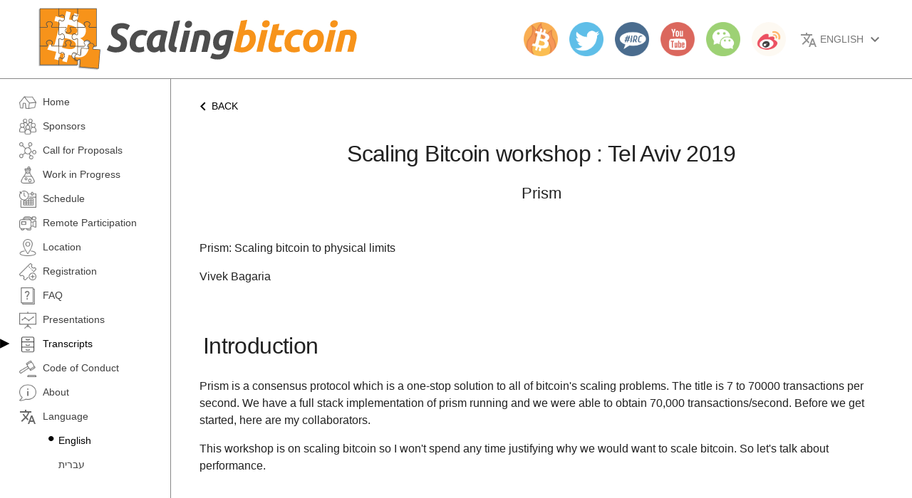

--- FILE ---
content_type: text/html; charset=utf-8
request_url: https://telaviv2019.scalingbitcoin.org/transcript/telaviv2019/prism
body_size: 6464
content:



<!DOCTYPE html>
<html lang="en" class="" >
<head>
	<link rel="home" href="https://scalingbitcoin.org/" />
	<meta name="viewport" content="minimum-scale=1.0, initial-scale=1.0, maximum-scale=1.0001, user-scalable=no" />
	<title>Scaling Bitcoin Workshops - Transcripts</title>
	<meta name="description" content="Transcripts of presentations that took place during Scaling Bitcoin events." />
	<meta name="keywords" content="bitcoin,BTC,scaling,workshop,conference,bitcoin scaling,blockchain,development,algorithms,sidechains,IBLT,block size,transactions,academic,engineering,conference" />
	<meta property="og:type" content="website" />
	<meta property="og:image" content="https://scalingbitcoin.org/images/logo/logo-vertical-399x399.png" />
	<meta property="og:url" content="https://scalingbitcoin.org/transcript/telaviv2019/prism" />
	<meta property="og:description" content="Transcripts of presentations that took place during Scaling Bitcoin events." />
	<meta property="og:title" content="Scaling Bitcoin Workshops - Transcripts" />
	<meta property="og:site_name" content="Scaling Bitcoin" />
	<meta property="og:locale" content="en" />
	<meta rel="canonical" href="https://scalingbitcoin.org/transcript/telaviv2019/prism" />
	<meta rel="shortlink" href="https://scalingbitcoin.org/transcript/telaviv2019/prism" />
	<meta charset="utf-8">
	<meta http-equiv="X-UA-Compatible" content="IE=edge,chrome=1" />
	<link rel="stylesheet" type="text/css" href="/combine:css:material-design-lite:material.min;site:css:slick:slick;site:css:slick:slick-theme;site:css:iris-media-slider;site:css:iris-media-box;site:css:iris-jquery-tweets;boxmodal;site:css:style?cache=0" />
	<script src="/scripts/moment-with-locales.js"></script>
	<script src="/combine:js:material-design-lite:material.min;jquery-2.1.3.min;jquery.easing.1.3;boxmodal;underscore-min;scripts:slick.min;api;site:scripts:iris-media-slider;site:scripts:iris-media-box;site:scripts:iris-jquery-tweets?cache=0"></script>
	<link rel="stylesheet" href="/site/css/async.css" media="async-css">
	<link href='https://fonts.googleapis.com/css?family=Exo+2|Ubuntu|Noto+Sans|Titillium+Web' rel='stylesheet' type='text/css'>
	<script src="https://www.google.com/recaptcha/api.js?onload=ReCaptchaCallback&render=explicit" async defer></script>
	<link rel="alternate" href="https://scalingbitcoin.org/transcript/telaviv2019/prism" hreflang="en-US" />
	<link rel="alternate" href="https://scalingbitcoin.org/transcript/telaviv2019/prism" hreflang="en" />
	<link rel="alternate" href="https://scalingbitcoin.org/he/transcript/telaviv2019/prism" hreflang="he" />
	<link rel="alternate" href="https://scalingbitcoin.org/ja/transcript/telaviv2019/prism" hreflang="ja" />
	<link rel="alternate" href="https://scalingbitcoin.org/zh_HANS/transcript/telaviv2019/prism" hreflang="zh-CN" />
	<link rel="alternate" href="https://scalingbitcoin.org/zh_HANS/transcript/telaviv2019/prism" hreflang="zh" />

<style>.event-banner-holder { background-color: #004565; }</style>


</head>
<body menu-prefix="" class="loading    transcripts-page  chrome">
	<script>
		(function(i,s,o,g,r,a,m){i['GoogleAnalyticsObject']=r;i[r]=i[r]||function(){
			(i[r].q=i[r].q||[]).push(arguments)},i[r].l=1*new Date();a=s.createElement(o),
			m=s.getElementsByTagName(o)[0];a.async=1;a.src=g;m.parentNode.insertBefore(a,m)
		})(window,document,'script','//www.google-analytics.com/analytics.js','ga');
		ga('create', 'UA-66153989-1', 'auto');
		ga('send', 'pageview');
	</script>
	<div class="mdl-layout__container">
	<div class="mdl-layout mdl-js-layout mdl-layout--fixed-header mdl-layout--fixed-drawer mdl-layout--no-desktop-drawer-button">
		<header class="mdl-layout__header ">
			<div class="mdl-layout__header-row ">
				<a href="https://scalingbitcoin.org" class="mdl-layout-title logo flex-5" id="title">
	            	<!--div class="h-box center start"><img class="logo-image logo-full" src="/images/logo/logo-large.png"></div-->
	            </a>
				<div class="mdl-layout-spacer"></div>
				<div class="social-links h-box center wrap iris-box-holder">
	<a class="social-link" title="Bitcoin Edge" href="http://bitcoinedge.org" target="_blank"><img src="/images/social/social-icon-bitcoin-edge.png" /></a>
	<a class="social-link" title="Twitter" href="https://twitter.com/ScalingBitcoin" target="_blank"><img src="/images/social/social-icon-twitter.png" /></a>
	<a class="social-link iris-media-box" data-html="selector:#irc-box-content" data-title="IRC" title="IRC" target="_blank"><img src="/images/social/social-icon-irc.png" /></a>
	<!--a class="social-link" title="Google Plus" href="/" target="_blank"><img src="/images/social/social-icon-google-plus.png" /></a -->
	<a class="social-link" title="YouTube" href="https://www.youtube.com/channel/UCmwaDulmQtX-H8FOSQTKqMg" target="_blank"><img src="/images/social/social-icon-youtube.png" /></a>
	<!--a class="social-link" title="LiveStream" href="https://livestream.com/accounts/1973198/events/7876145" target="_blank"><img src="/images/social/livestream.png" /></a-->
	<div
		class="social-link iris-media-box"
		title="Wechat"
		data-title="Wechat"
		data-image="https://chart.googleapis.com/chart?chs=400x400&cht=qr&chl=http%3A%2F%2Fweixin.qq.com%2Fr%2FDUTYwDrE8GePrX6j9xEf&chld=L|1&choe=UTF-8"
		href="http://weixin.qq.com/r/DUTYwDrE8GePrX6j9xEf"
		target="_blank"
		>
		<img src="/images/social/social-icon-wechat.png" />
		<div class="description">
			<div class="descr">
				<center>
					<a href="http://weixin.qq.com/r/DUTYwDrE8GePrX6j9xEf" target="_blank">http://weixin.qq.com/r/DUTYwDr...</a>
				</center>
			</div>
		</div>
	</div>
	<div
		class="social-link iris-media-box"
		title="Weibo"
		data-title="Weibo"
		data-image="https://chart.googleapis.com/chart?chs=400x400&cht=qr&chl=http%3A%2F%2Fweibo.com%2FScalingBitcoin&chld=L|1&choe=UTF-8"
		href="http://weibo.com/ScalingBitcoin"
		target="_blank"
		>
		<img src="/images/social/social-icon-weibo.png" />
		<div class="description">
			<div class="descr">
				<center>
					<a href="http://weibo.com/ScalingBitcoin" target="_blank">http://weibo.com/ScalingBitcoin...</a>
				</center>
			</div>
		</div>
	</div>
	<!-- <a class="social-link iris-media-box" title="Weibo" data-title="Weibo" data-html="selector:#weibo-box-content" href="http://weibo.com/ScalingBitcoin" target="_blank"><img src="/images/social/social-icon-weibo.png" /></a>
	-->
	<template id="irc-box-content">
		<div style="padding-left:32px;">
			<p style="text-align:left;">

				<p>During the event, you can join us online via <b>#bitcoin-workshops</b> channel on the <b>FreeNode</b> IRC network.</p>

				<p>
				You can access the IRC channel via a web browser using following links:

					<ul>
						<li>IRC Cloud: <a href="https://www.irccloud.com/#!/ircs://chat.freenode.net:6697/%23bitcoin-workshops" target="_blank">
						https://www.irccloud.com/#!/ircs://chat.freenode.net:6697/%23bitcoin-workshops</a>
						</li>
						<li>WebChat: <a href="http://webchat.freenode.net/?channels=bitcoin-workshops" target="_blank">http://webchat.freenode.net/?channels=bitcoin-workshops</a>
						</li>
					</ul>
				</p>

			</p>
		</div>
	</template>
</div>
				<div class="social-links ss-only h-box center">
					<a href="/social" class="social-link" title="Social"><img src="/images/social/social-icons.png"></a>
				</div>
				<div class="mdl-tabs home-top-menu-desktop h-box center ls-only" style="height:100%">
					<div class="mdl-tabs__tab-bar">
						
	<a id="dropdown-locale-top-2-menu" class="mdl-tabs__tab">
		<i class="material-icons icon">translate</i>&nbsp;English
		<i class="material-icons">keyboard_arrow_down</i>
	</a>
	<div class="lang-menu">
		<ul class="mdl-menu mdl-menu--bottom-left mdl-js-menu mdl-js-ripple-effect mdl-menu--bottom-left" for="dropdown-locale-top-2-menu">
			
			<li class="mdl-menu__item">
				<a rel="alternate" href="/he/transcript/telaviv2019/prism"	class="mdl-navigation__link skip-menu-prefix" >עברית</a>
			</li>
			
		</ul>
	</div>
	
					</div>
				</div>
			</div>
			
		</header>
		
		<div class="app-drawer mdl-layout__drawer ">
			<span class="mdl-layout-title">
				<img class="app-logo-image" src="/images/logo/logo-text.svg">
			</span>
			<nav class="mdl-navigation expandable-menus">
				<a class="mdl-navigation__link   home-menu " href="https://scalingbitcoin.org"  ><img src="/images/icons/menu/black/tent.png"  class="icon"/> Home</a>
					<a class="mdl-navigation__link  scroll-to #sponsors-menu " href="/#sponsors"  scroll-to="#sponsors"><img src="/images/icons/menu/black/groups.png"  class="icon"/> Sponsors</a>
					<a class="mdl-navigation__link  scroll-to #cfp-menu " href="/#cfp"  scroll-to="#cfp"><img src="/images/icons/menu/black/mind-map.png"  class="icon"/> Call for Proposals</a>
					<a class="mdl-navigation__link  scroll-to #wip-menu " href="/#wip"  scroll-to="#wip"><img src="/images/icons/menu/black/test-tube.png"  class="icon"/> Work in Progress</a>
					<a class="mdl-navigation__link  scroll-to #schedule-menu " href="/#schedule"  scroll-to="#schedule"><img src="/images/icons/menu/black/overtime.png"  class="icon"/> Schedule</a>
					<a class="mdl-navigation__link  scroll-to #remote-participation-menu " href="/#remote-participation"  scroll-to="#remote-participation"><img src="/images/icons/menu/black/camcoder-pro.png"  class="icon"/> Remote Participation</a>
					<a class="mdl-navigation__link  scroll-to #location-menu " href="/#location"  scroll-to="#location"><img src="/images/icons/menu/black/geo-fence.png"  class="icon"/> Location</a>
					<a class="mdl-navigation__link  scroll-to #register-menu " href="/#register"  scroll-to="#register"><img src="/images/icons/menu/black/add_ticket.png"  class="icon"/> Registration</a>
					<a class="mdl-navigation__link  scroll-to #faq-menu " href="/#faq"  scroll-to="#faq"><img src="/images/icons/menu/black/questions.png"  class="icon"/> FAQ</a>
					<a class="mdl-navigation__link   presentations-menu " href="/presentations"  ><img src="/images/icons/menu/black/presentation.png"  class="icon"/> Presentations</a>
					<a class="mdl-navigation__link   transcripts-menu active" href="/transcripts"  ><img src="/images/icons/menu/black/archive.png"  class="icon"/> Transcripts</a>
					<a class="mdl-navigation__link   code-of-conduct-menu " href="/code-of-conduct"  ><img src="/images/icons/menu/black/law.png"  class="icon"/> Code of Conduct</a>
					<a class="mdl-navigation__link  scroll-to #about-menu " href="/#about"  scroll-to="#about"><img src="/images/icons/menu/black/about.png"  class="icon"/> About</a>
					
	<a  id="dropdown-locale-menu-left" class="mdl-navigation__link expandable-menu  lang-menu" >
		<i class="material-icons icon">translate</i>Language
		
	</a>
	<div class="lang-menu expandable-submenus">
		<ul class="submenus">
			
			<li>
				
				<a rel="alternate" href="/transcript/telaviv2019/prism"	class="mdl-navigation__link skip-menu-prefix active"    ><span>English</span></a>
				
			</li>
			
			<li>
				
				<a rel="alternate" href="/he/transcript/telaviv2019/prism"	class="mdl-navigation__link skip-menu-prefix"    ><span>עברית</span></a>
				
			</li>
			
		</ul>
	</div>
	
			</nav>
		</div>
		<div class="mdl-card dialog iris-js-dialog alert-dialog mdl-shadow--4dp hide">
			<div class="mdl-card__title">
				<h2 class="mdl-card__title-text title-text"></h2>
			</div>
			<div class="mdl-card__supporting-text msg-text"></div>
			<div class="mdl-card__menu">
				<button class="mdl-button info-btn mdl-button--icon mdl-js-button mdl-js-ripple-effect close-dialog">
					<i class="material-icons">close</i>
				</button>
			</div>
			<div class="mdl-card__actions mdl-card--border buttons">
				<div class="mdl-layout-spacer"></div>
				<button class="mdl-button cancel-btn mdl-js-button mdl-button--raised mdl-js-ripple-effect"></button>
				<button class="mdl-button ok-btn mdl-button--colored mdl-button--raised mdl-js-button mdl-js-ripple-effect"></button>
			</div>
		</div>
		<div class="modal-dialog-back"></div>
		
		<div class="live-feed-notification ">
			<a href="/live">Watch live feed</a> <i class="material-icons close-btn">close</i>
		</div>
		<main class="mdl-layout__content">
<!-- ######################### CONTENT START ###################### -->




	<section class="transcript">
		
		<a class="mdl-button back-button" href="/transcripts/telaviv2019">
			<i class="material-icons">keyboard_arrow_left</i>Back
		</a>
		
		<h1 class="center">Scaling Bitcoin workshop : Tel Aviv 2019</h1>
		<h3 class="center">Prism</h3>
		<br>
		<p>Prism: Scaling bitcoin to physical limits</p>
<p>Vivek Bagaria</p>
<h1 id="introduction">Introduction</h1>
<p>Prism is a consensus protocol which is a one-stop solution to all of bitcoin&#39;s scaling problems. The title is 7 to 70000 transactions per second. We have a full stack implementation of prism running and we were able to obtain 70,000 transactions/second. Before we get started, here are my collaborators.</p>
<p>This workshop is on scaling bitcoin so I won&#39;t spend any time justifying why we would want to scale bitcoin. So let&#39;s talk about performance.</p>
<h1 id="bitcoin-performance">Bitcoin performance</h1>
<p>Bitcoin has been running for over 10 years, and the important properties are security, transaction throughput and confirmation latency. Bitcoin has only 7 transactions/second. Confirmation latency is hours. It has very good security, but low throughput and it&#39;s time intensive.</p>
<h1 id="physical-limits">Physical limits</h1>
<p>Is 7 transactions per second the best we can do? Is it 70? 700? Is there a natural way to scale bitcoin to these limits? Let me start with the physical limits.</p>
<p>Bitcoin runs on the internet. The most important parameter of the internet is the network capacity. It is typically the capacity each node has available. The second important property is the speed of light propagation today. It&#39;s typically the time taken for the peers on the internet to talk with each other, and let&#39;s say that&#39;s roughly one second.</p>
<p>It&#39;s easy to see that the transaction throughput of any protocol is upper-bounded by the network capacity of the system. The confirmation latency is fundamentally lower bounded by the delay due to the speed of light constraint.</p>
<p>Can you design a protocol which has the same security of-- obtains throughput all through the network capacity and confirmation capacity all the way up to.. okay?</p>
<h1 id="prism-work">Prism work</h1>
<p>In this work, we deconstruct the bitcoin protocol into individual components and then we scale the individual components to get Prism and close to the physical limits.</p>
<h1 id="bitcoin-protocol">Bitcoin protocol</h1>
<p>In the bitcoin protocol, there is a block that follows various rules. Every block gets proposed to the network. About every 10 minutes, there&#39;s a new block proposed to be added to the ledger. Every 10 minutes, we have a new set of transactions being added to the network. Because we are mining at a low rate, like one block every 10 minutes, this low mining rate is the main reason for the limited throughput of the system.</p>
<p>After proposing, there&#39;s a voting process. Every block is voting on its parent block to confirm the transactions in the ancestor blocks. Let&#39;s understand this with an example. Say I give you 1 BTC, and you pay for a car, and this transaction is in this block. Can you immediately confirm the transaction and hand me over the keys? The answer is no, because Satoshi said so basically. This statement is straight out of Satoshi&#39;s whitepaper now called Satoshi&#39;s tables which says that if you confirm a transaction after 1 block deep then as little as 30% of the hashrate of the network can revert your transaction with unacceptably high probability.</p>
<h1 id="decreasing-the-block-interval">Decreasing the block interval</h1>
<p>Increasing the mining rate makes the blockchain a mess because there&#39;s a lot of orphan blocks that get produced. The simple approach of just scaling the mining rate and still keeping around the longest chain rule, wouldn&#39;t work.</p>
<p>There have been many DAG approaches proposed which try to modify some of the rules. What we do instead, is we take a slightly different approach.</p>
<h1 id="deconstruct-bitcoin-and-scale">Deconstruct bitcoin and scale</h1>
<p>So first we deconstruct the bitcoin protocol, and remove it, then we scale the system. Every block in bitcoin has two rule, one is that it proposes transactions and then second it confirms transactions by voting on parent blocks. Instead of performing one structure that perhaps both of these.</p>
<p>What, if instead, the system maintains two separate chains. One chain does the proposing and the other chain does the voting.</p>
<p>You select the votes along the longest voter chain, and then order the proposer blocks by votes. This is a very simple protocol. It enjoys the same performance guarantees as bitcoin, like the 50% security guarantee, and the same latency and throughput. We have decoupled the bitcoin protocol without losing any of its properties.</p>
<p>Instead of having one voting chain, we have many voting chains. Having many voting chains gives fast confirmations. The way that the ledger is constructed in this protocol is that for every level in the proposal tree, propose a chain, select a block that has a maximum or the most number of votes, and that makes it to the ledger. Let&#39;s see how that helps you confirm transactions faster.</p>
<h1 id="fast-confirmation">Fast confirmation</h1>
<p>Confirming with one deep is not good in bitcoin because the adversary has a high probability of being able to revert the transaction. In Prism, the question is do you have to wait for each of these votes? We have 1000 voter trees. Let&#39;s see happen when each of the voters-- wait just one block. Each vote can be changed with a probability, but changing all of them requires--- you have to change more than 500 votes to change the proposal. The property of changing more than 500 votes is much smaller than 0.0006 and this is by simple law of large miners.</p>
<p>So we have designed a protocol which can confirm transactions when voting blocks are just one block deep, and it has the same guarantees as bitcoin with 25 deep.</p>
<p>This is similar to a technique using machine learning where you take a lot of weak classifiers and you make a strong classifier.</p>
<h1 id="prism">Prism</h1>
<p>This is how we scale or improve the confirmation latency of a layer 1 protocol. Decoupling the proposing and voting rule, and ... achieves... A vote is just confirming the hash of a proposed block. It&#39;s a confirmation.</p>
<p>Next, we re-apply this idea for the proposing blocks. When the proposer blocks, don&#39;t store the proposer transactions themselves. The proposer block merely just references those transactions. Now this system achieves high throughput because you mine transaction blocks while mining each of the chains at a very low rate. The reason why this protocol achieves high throughput and fast confirmation is because this part here is responsible for the security, and since each of the chain is mined at a low rate, there&#39;s no forking. All the throughput comes from the voting chains.</p>
<h1 id="security-theorems">Security theorems</h1>
<p>We prove a few theorems. For throughput, one says that an adversary with less than 50% hashrate, Prism achieves some amount of throughput. And for latency, one says that for adversary with &lt;50% hashrate, Prism confirms transaction with guarantee 1 - epsilon where epsilon is defined as ((some formula)) latency.</p>
<ul>
<li>Bagaria et al., &quot;Deconstructing the blockchain to approach physical limits&quot;</li>
</ul>
<h1 id="demo">Demo</h1>
<p><a href="http://bit.do/prismdemo" target="_blank" >http://bit.do/prismdemo</a></p>

	</section>



<!-- ######################### CONTENT END ######################## -->
<div class="center footer-text"><nobr>Copyright (c) 2015-2025 Scaling Bitcoin Workshop Group.</nobr> <nobr>All Rights Reserved.</nobr><br/>Produced by <a href="https://base58.ca">Base58 Association</a> in collaboration with Local Supporting Organizations.</div>
</main>
	
</div>
</div>
<script defer src="https://static.cloudflareinsights.com/beacon.min.js/vcd15cbe7772f49c399c6a5babf22c1241717689176015" integrity="sha512-ZpsOmlRQV6y907TI0dKBHq9Md29nnaEIPlkf84rnaERnq6zvWvPUqr2ft8M1aS28oN72PdrCzSjY4U6VaAw1EQ==" data-cf-beacon='{"version":"2024.11.0","token":"ed8aa7397146480d8c216269af06b6fe","r":1,"server_timing":{"name":{"cfCacheStatus":true,"cfEdge":true,"cfExtPri":true,"cfL4":true,"cfOrigin":true,"cfSpeedBrain":true},"location_startswith":null}}' crossorigin="anonymous"></script>
</body>
</html>



--- FILE ---
content_type: text/css
request_url: https://telaviv2019.scalingbitcoin.org/combine:css:material-design-lite:material.min;site:css:slick:slick;site:css:slick:slick-theme;site:css:iris-media-slider;site:css:iris-media-box;site:css:iris-jquery-tweets;boxmodal;site:css:style?cache=0
body_size: 37403
content:

/* ---[material.min.css]---*/
/**
 * material-design-lite - Material Design Components in CSS, JS and HTML
 * @version v1.3.0
 * @license Apache-2.0
 * @copyright 2015 Google, Inc.
 * @link https://github.com/google/material-design-lite
 */
@charset "UTF-8";html{color:rgba(0,0,0,.87)}::-moz-selection{background:#b3d4fc;text-shadow:none}::selection{background:#b3d4fc;text-shadow:none}hr{display:block;height:1px;border:0;border-top:1px solid #ccc;margin:1em 0;padding:0}audio,canvas,iframe,img,svg,video{vertical-align:middle}fieldset{border:0;margin:0;padding:0}textarea{resize:vertical}.browserupgrade{margin:.2em 0;background:#ccc;color:#000;padding:.2em 0}.hidden{display:none!important}.visuallyhidden{border:0;clip:rect(0 0 0 0);height:1px;margin:-1px;overflow:hidden;padding:0;position:absolute;width:1px}.visuallyhidden.focusable:active,.visuallyhidden.focusable:focus{clip:auto;height:auto;margin:0;overflow:visible;position:static;width:auto}.invisible{visibility:hidden}.clearfix:before,.clearfix:after{content:" ";display:table}.clearfix:after{clear:both}@media print{*,*:before,*:after,*:first-letter{background:transparent!important;color:#000!important;box-shadow:none!important}a,a:visited{text-decoration:underline}a[href]:after{content:" (" attr(href)")"}abbr[title]:after{content:" (" attr(title)")"}a[href^="#"]:after,a[href^="javascript:"]:after{content:""}pre,blockquote{border:1px solid #999;page-break-inside:avoid}thead{display:table-header-group}tr,img{page-break-inside:avoid}img{max-width:100%!important}p,h2,h3{orphans:3;widows:3}h2,h3{page-break-after:avoid}}a,.mdl-accordion,.mdl-button,.mdl-card,.mdl-checkbox,.mdl-dropdown-menu,.mdl-icon-toggle,.mdl-item,.mdl-radio,.mdl-slider,.mdl-switch,.mdl-tabs__tab{-webkit-tap-highlight-color:transparent;-webkit-tap-highlight-color:rgba(255,255,255,0)}html{width:100%;height:100%;-ms-touch-action:manipulation;touch-action:manipulation}body{width:100%;min-height:100%;margin:0}main{display:block}*[hidden]{display:none!important}html,body{font-family:"Helvetica","Arial",sans-serif;font-size:14px;font-weight:400;line-height:20px}h1,h2,h3,h4,h5,h6,p{padding:0}h1 small,h2 small,h3 small,h4 small,h5 small,h6 small{font-family:"Roboto","Helvetica","Arial",sans-serif;font-weight:400;line-height:1.35;letter-spacing:-.02em;opacity:.54;font-size:.6em}h1{font-size:56px;line-height:1.35;letter-spacing:-.02em;margin:24px 0}h1,h2{font-family:"Roboto","Helvetica","Arial",sans-serif;font-weight:400}h2{font-size:45px;line-height:48px}h2,h3{margin:24px 0}h3{font-size:34px;line-height:40px}h3,h4{font-family:"Roboto","Helvetica","Arial",sans-serif;font-weight:400}h4{font-size:24px;line-height:32px;-moz-osx-font-smoothing:grayscale;margin:24px 0 16px}h5{font-size:20px;font-weight:500;line-height:1;letter-spacing:.02em}h5,h6{font-family:"Roboto","Helvetica","Arial",sans-serif;margin:24px 0 16px}h6{font-size:16px;letter-spacing:.04em}h6,p{font-weight:400;line-height:24px}p{font-size:14px;letter-spacing:0;margin:0 0 16px}a{color:#ff4081;font-weight:500}blockquote{font-family:"Roboto","Helvetica","Arial",sans-serif;position:relative;font-size:24px;font-weight:300;font-style:italic;line-height:1.35;letter-spacing:.08em}blockquote:before{position:absolute;left:-.5em;content:'“'}blockquote:after{content:'”';margin-left:-.05em}mark{background-color:#f4ff81}dt{font-weight:700}address{font-size:12px;line-height:1;font-style:normal}address,ul,ol{font-weight:400;letter-spacing:0}ul,ol{font-size:14px;line-height:24px}.mdl-typography--display-4,.mdl-typography--display-4-color-contrast{font-family:"Roboto","Helvetica","Arial",sans-serif;font-size:112px;font-weight:300;line-height:1;letter-spacing:-.04em}.mdl-typography--display-4-color-contrast{opacity:.54}.mdl-typography--display-3,.mdl-typography--display-3-color-contrast{font-family:"Roboto","Helvetica","Arial",sans-serif;font-size:56px;font-weight:400;line-height:1.35;letter-spacing:-.02em}.mdl-typography--display-3-color-contrast{opacity:.54}.mdl-typography--display-2,.mdl-typography--display-2-color-contrast{font-family:"Roboto","Helvetica","Arial",sans-serif;font-size:45px;font-weight:400;line-height:48px}.mdl-typography--display-2-color-contrast{opacity:.54}.mdl-typography--display-1,.mdl-typography--display-1-color-contrast{font-family:"Roboto","Helvetica","Arial",sans-serif;font-size:34px;font-weight:400;line-height:40px}.mdl-typography--display-1-color-contrast{opacity:.54}.mdl-typography--headline,.mdl-typography--headline-color-contrast{font-family:"Roboto","Helvetica","Arial",sans-serif;font-size:24px;font-weight:400;line-height:32px;-moz-osx-font-smoothing:grayscale}.mdl-typography--headline-color-contrast{opacity:.87}.mdl-typography--title,.mdl-typography--title-color-contrast{font-family:"Roboto","Helvetica","Arial",sans-serif;font-size:20px;font-weight:500;line-height:1;letter-spacing:.02em}.mdl-typography--title-color-contrast{opacity:.87}.mdl-typography--subhead,.mdl-typography--subhead-color-contrast{font-family:"Roboto","Helvetica","Arial",sans-serif;font-size:16px;font-weight:400;line-height:24px;letter-spacing:.04em}.mdl-typography--subhead-color-contrast{opacity:.87}.mdl-typography--body-2,.mdl-typography--body-2-color-contrast{font-size:14px;font-weight:700;line-height:24px;letter-spacing:0}.mdl-typography--body-2-color-contrast{opacity:.87}.mdl-typography--body-1,.mdl-typography--body-1-color-contrast{font-size:14px;font-weight:400;line-height:24px;letter-spacing:0}.mdl-typography--body-1-color-contrast{opacity:.87}.mdl-typography--body-2-force-preferred-font,.mdl-typography--body-2-force-preferred-font-color-contrast{font-family:"Roboto","Helvetica","Arial",sans-serif;font-size:14px;font-weight:500;line-height:24px;letter-spacing:0}.mdl-typography--body-2-force-preferred-font-color-contrast{opacity:.87}.mdl-typography--body-1-force-preferred-font,.mdl-typography--body-1-force-preferred-font-color-contrast{font-family:"Roboto","Helvetica","Arial",sans-serif;font-size:14px;font-weight:400;line-height:24px;letter-spacing:0}.mdl-typography--body-1-force-preferred-font-color-contrast{opacity:.87}.mdl-typography--caption,.mdl-typography--caption-force-preferred-font{font-size:12px;font-weight:400;line-height:1;letter-spacing:0}.mdl-typography--caption-force-preferred-font{font-family:"Roboto","Helvetica","Arial",sans-serif}.mdl-typography--caption-color-contrast,.mdl-typography--caption-force-preferred-font-color-contrast{font-size:12px;font-weight:400;line-height:1;letter-spacing:0;opacity:.54}.mdl-typography--caption-force-preferred-font-color-contrast,.mdl-typography--menu{font-family:"Roboto","Helvetica","Arial",sans-serif}.mdl-typography--menu{font-size:14px;font-weight:500;line-height:1;letter-spacing:0}.mdl-typography--menu-color-contrast{opacity:.87}.mdl-typography--menu-color-contrast,.mdl-typography--button,.mdl-typography--button-color-contrast{font-family:"Roboto","Helvetica","Arial",sans-serif;font-size:14px;font-weight:500;line-height:1;letter-spacing:0}.mdl-typography--button,.mdl-typography--button-color-contrast{text-transform:uppercase}.mdl-typography--button-color-contrast{opacity:.87}.mdl-typography--text-left{text-align:left}.mdl-typography--text-right{text-align:right}.mdl-typography--text-center{text-align:center}.mdl-typography--text-justify{text-align:justify}.mdl-typography--text-nowrap{white-space:nowrap}.mdl-typography--text-lowercase{text-transform:lowercase}.mdl-typography--text-uppercase{text-transform:uppercase}.mdl-typography--text-capitalize{text-transform:capitalize}.mdl-typography--font-thin{font-weight:200!important}.mdl-typography--font-light{font-weight:300!important}.mdl-typography--font-regular{font-weight:400!important}.mdl-typography--font-medium{font-weight:500!important}.mdl-typography--font-bold{font-weight:700!important}.mdl-typography--font-black{font-weight:900!important}.material-icons{font-family:'Material Icons';font-weight:400;font-style:normal;font-size:24px;line-height:1;letter-spacing:normal;text-transform:none;display:inline-block;word-wrap:normal;-moz-font-feature-settings:'liga';font-feature-settings:'liga';-webkit-font-feature-settings:'liga';-webkit-font-smoothing:antialiased}.mdl-color-text--red{color:#f44336 !important}.mdl-color--red{background-color:#f44336 !important}.mdl-color-text--red-50{color:#ffebee !important}.mdl-color--red-50{background-color:#ffebee !important}.mdl-color-text--red-100{color:#ffcdd2 !important}.mdl-color--red-100{background-color:#ffcdd2 !important}.mdl-color-text--red-200{color:#ef9a9a !important}.mdl-color--red-200{background-color:#ef9a9a !important}.mdl-color-text--red-300{color:#e57373 !important}.mdl-color--red-300{background-color:#e57373 !important}.mdl-color-text--red-400{color:#ef5350 !important}.mdl-color--red-400{background-color:#ef5350 !important}.mdl-color-text--red-500{color:#f44336 !important}.mdl-color--red-500{background-color:#f44336 !important}.mdl-color-text--red-600{color:#e53935 !important}.mdl-color--red-600{background-color:#e53935 !important}.mdl-color-text--red-700{color:#d32f2f !important}.mdl-color--red-700{background-color:#d32f2f !important}.mdl-color-text--red-800{color:#c62828 !important}.mdl-color--red-800{background-color:#c62828 !important}.mdl-color-text--red-900{color:#b71c1c !important}.mdl-color--red-900{background-color:#b71c1c !important}.mdl-color-text--red-A100{color:#ff8a80 !important}.mdl-color--red-A100{background-color:#ff8a80 !important}.mdl-color-text--red-A200{color:#ff5252 !important}.mdl-color--red-A200{background-color:#ff5252 !important}.mdl-color-text--red-A400{color:#ff1744 !important}.mdl-color--red-A400{background-color:#ff1744 !important}.mdl-color-text--red-A700{color:#d50000 !important}.mdl-color--red-A700{background-color:#d50000 !important}.mdl-color-text--pink{color:#e91e63 !important}.mdl-color--pink{background-color:#e91e63 !important}.mdl-color-text--pink-50{color:#fce4ec !important}.mdl-color--pink-50{background-color:#fce4ec !important}.mdl-color-text--pink-100{color:#f8bbd0 !important}.mdl-color--pink-100{background-color:#f8bbd0 !important}.mdl-color-text--pink-200{color:#f48fb1 !important}.mdl-color--pink-200{background-color:#f48fb1 !important}.mdl-color-text--pink-300{color:#f06292 !important}.mdl-color--pink-300{background-color:#f06292 !important}.mdl-color-text--pink-400{color:#ec407a !important}.mdl-color--pink-400{background-color:#ec407a !important}.mdl-color-text--pink-500{color:#e91e63 !important}.mdl-color--pink-500{background-color:#e91e63 !important}.mdl-color-text--pink-600{color:#d81b60 !important}.mdl-color--pink-600{background-color:#d81b60 !important}.mdl-color-text--pink-700{color:#c2185b !important}.mdl-color--pink-700{background-color:#c2185b !important}.mdl-color-text--pink-800{color:#ad1457 !important}.mdl-color--pink-800{background-color:#ad1457 !important}.mdl-color-text--pink-900{color:#880e4f !important}.mdl-color--pink-900{background-color:#880e4f !important}.mdl-color-text--pink-A100{color:#ff80ab !important}.mdl-color--pink-A100{background-color:#ff80ab !important}.mdl-color-text--pink-A200{color:#ff4081 !important}.mdl-color--pink-A200{background-color:#ff4081 !important}.mdl-color-text--pink-A400{color:#f50057 !important}.mdl-color--pink-A400{background-color:#f50057 !important}.mdl-color-text--pink-A700{color:#c51162 !important}.mdl-color--pink-A700{background-color:#c51162 !important}.mdl-color-text--purple{color:#9c27b0 !important}.mdl-color--purple{background-color:#9c27b0 !important}.mdl-color-text--purple-50{color:#f3e5f5 !important}.mdl-color--purple-50{background-color:#f3e5f5 !important}.mdl-color-text--purple-100{color:#e1bee7 !important}.mdl-color--purple-100{background-color:#e1bee7 !important}.mdl-color-text--purple-200{color:#ce93d8 !important}.mdl-color--purple-200{background-color:#ce93d8 !important}.mdl-color-text--purple-300{color:#ba68c8 !important}.mdl-color--purple-300{background-color:#ba68c8 !important}.mdl-color-text--purple-400{color:#ab47bc !important}.mdl-color--purple-400{background-color:#ab47bc !important}.mdl-color-text--purple-500{color:#9c27b0 !important}.mdl-color--purple-500{background-color:#9c27b0 !important}.mdl-color-text--purple-600{color:#8e24aa !important}.mdl-color--purple-600{background-color:#8e24aa !important}.mdl-color-text--purple-700{color:#7b1fa2 !important}.mdl-color--purple-700{background-color:#7b1fa2 !important}.mdl-color-text--purple-800{color:#6a1b9a !important}.mdl-color--purple-800{background-color:#6a1b9a !important}.mdl-color-text--purple-900{color:#4a148c !important}.mdl-color--purple-900{background-color:#4a148c !important}.mdl-color-text--purple-A100{color:#ea80fc !important}.mdl-color--purple-A100{background-color:#ea80fc !important}.mdl-color-text--purple-A200{color:#e040fb !important}.mdl-color--purple-A200{background-color:#e040fb !important}.mdl-color-text--purple-A400{color:#d500f9 !important}.mdl-color--purple-A400{background-color:#d500f9 !important}.mdl-color-text--purple-A700{color:#a0f !important}.mdl-color--purple-A700{background-color:#a0f !important}.mdl-color-text--deep-purple{color:#673ab7 !important}.mdl-color--deep-purple{background-color:#673ab7 !important}.mdl-color-text--deep-purple-50{color:#ede7f6 !important}.mdl-color--deep-purple-50{background-color:#ede7f6 !important}.mdl-color-text--deep-purple-100{color:#d1c4e9 !important}.mdl-color--deep-purple-100{background-color:#d1c4e9 !important}.mdl-color-text--deep-purple-200{color:#b39ddb !important}.mdl-color--deep-purple-200{background-color:#b39ddb !important}.mdl-color-text--deep-purple-300{color:#9575cd !important}.mdl-color--deep-purple-300{background-color:#9575cd !important}.mdl-color-text--deep-purple-400{color:#7e57c2 !important}.mdl-color--deep-purple-400{background-color:#7e57c2 !important}.mdl-color-text--deep-purple-500{color:#673ab7 !important}.mdl-color--deep-purple-500{background-color:#673ab7 !important}.mdl-color-text--deep-purple-600{color:#5e35b1 !important}.mdl-color--deep-purple-600{background-color:#5e35b1 !important}.mdl-color-text--deep-purple-700{color:#512da8 !important}.mdl-color--deep-purple-700{background-color:#512da8 !important}.mdl-color-text--deep-purple-800{color:#4527a0 !important}.mdl-color--deep-purple-800{background-color:#4527a0 !important}.mdl-color-text--deep-purple-900{color:#311b92 !important}.mdl-color--deep-purple-900{background-color:#311b92 !important}.mdl-color-text--deep-purple-A100{color:#b388ff !important}.mdl-color--deep-purple-A100{background-color:#b388ff !important}.mdl-color-text--deep-purple-A200{color:#7c4dff !important}.mdl-color--deep-purple-A200{background-color:#7c4dff !important}.mdl-color-text--deep-purple-A400{color:#651fff !important}.mdl-color--deep-purple-A400{background-color:#651fff !important}.mdl-color-text--deep-purple-A700{color:#6200ea !important}.mdl-color--deep-purple-A700{background-color:#6200ea !important}.mdl-color-text--indigo{color:#3f51b5 !important}.mdl-color--indigo{background-color:#3f51b5 !important}.mdl-color-text--indigo-50{color:#e8eaf6 !important}.mdl-color--indigo-50{background-color:#e8eaf6 !important}.mdl-color-text--indigo-100{color:#c5cae9 !important}.mdl-color--indigo-100{background-color:#c5cae9 !important}.mdl-color-text--indigo-200{color:#9fa8da !important}.mdl-color--indigo-200{background-color:#9fa8da !important}.mdl-color-text--indigo-300{color:#7986cb !important}.mdl-color--indigo-300{background-color:#7986cb !important}.mdl-color-text--indigo-400{color:#5c6bc0 !important}.mdl-color--indigo-400{background-color:#5c6bc0 !important}.mdl-color-text--indigo-500{color:#3f51b5 !important}.mdl-color--indigo-500{background-color:#3f51b5 !important}.mdl-color-text--indigo-600{color:#3949ab !important}.mdl-color--indigo-600{background-color:#3949ab !important}.mdl-color-text--indigo-700{color:#303f9f !important}.mdl-color--indigo-700{background-color:#303f9f !important}.mdl-color-text--indigo-800{color:#283593 !important}.mdl-color--indigo-800{background-color:#283593 !important}.mdl-color-text--indigo-900{color:#1a237e !important}.mdl-color--indigo-900{background-color:#1a237e !important}.mdl-color-text--indigo-A100{color:#8c9eff !important}.mdl-color--indigo-A100{background-color:#8c9eff !important}.mdl-color-text--indigo-A200{color:#536dfe !important}.mdl-color--indigo-A200{background-color:#536dfe !important}.mdl-color-text--indigo-A400{color:#3d5afe !important}.mdl-color--indigo-A400{background-color:#3d5afe !important}.mdl-color-text--indigo-A700{color:#304ffe !important}.mdl-color--indigo-A700{background-color:#304ffe !important}.mdl-color-text--blue{color:#2196f3 !important}.mdl-color--blue{background-color:#2196f3 !important}.mdl-color-text--blue-50{color:#e3f2fd !important}.mdl-color--blue-50{background-color:#e3f2fd !important}.mdl-color-text--blue-100{color:#bbdefb !important}.mdl-color--blue-100{background-color:#bbdefb !important}.mdl-color-text--blue-200{color:#90caf9 !important}.mdl-color--blue-200{background-color:#90caf9 !important}.mdl-color-text--blue-300{color:#64b5f6 !important}.mdl-color--blue-300{background-color:#64b5f6 !important}.mdl-color-text--blue-400{color:#42a5f5 !important}.mdl-color--blue-400{background-color:#42a5f5 !important}.mdl-color-text--blue-500{color:#2196f3 !important}.mdl-color--blue-500{background-color:#2196f3 !important}.mdl-color-text--blue-600{color:#1e88e5 !important}.mdl-color--blue-600{background-color:#1e88e5 !important}.mdl-color-text--blue-700{color:#1976d2 !important}.mdl-color--blue-700{background-color:#1976d2 !important}.mdl-color-text--blue-800{color:#1565c0 !important}.mdl-color--blue-800{background-color:#1565c0 !important}.mdl-color-text--blue-900{color:#0d47a1 !important}.mdl-color--blue-900{background-color:#0d47a1 !important}.mdl-color-text--blue-A100{color:#82b1ff !important}.mdl-color--blue-A100{background-color:#82b1ff !important}.mdl-color-text--blue-A200{color:#448aff !important}.mdl-color--blue-A200{background-color:#448aff !important}.mdl-color-text--blue-A400{color:#2979ff !important}.mdl-color--blue-A400{background-color:#2979ff !important}.mdl-color-text--blue-A700{color:#2962ff !important}.mdl-color--blue-A700{background-color:#2962ff !important}.mdl-color-text--light-blue{color:#03a9f4 !important}.mdl-color--light-blue{background-color:#03a9f4 !important}.mdl-color-text--light-blue-50{color:#e1f5fe !important}.mdl-color--light-blue-50{background-color:#e1f5fe !important}.mdl-color-text--light-blue-100{color:#b3e5fc !important}.mdl-color--light-blue-100{background-color:#b3e5fc !important}.mdl-color-text--light-blue-200{color:#81d4fa !important}.mdl-color--light-blue-200{background-color:#81d4fa !important}.mdl-color-text--light-blue-300{color:#4fc3f7 !important}.mdl-color--light-blue-300{background-color:#4fc3f7 !important}.mdl-color-text--light-blue-400{color:#29b6f6 !important}.mdl-color--light-blue-400{background-color:#29b6f6 !important}.mdl-color-text--light-blue-500{color:#03a9f4 !important}.mdl-color--light-blue-500{background-color:#03a9f4 !important}.mdl-color-text--light-blue-600{color:#039be5 !important}.mdl-color--light-blue-600{background-color:#039be5 !important}.mdl-color-text--light-blue-700{color:#0288d1 !important}.mdl-color--light-blue-700{background-color:#0288d1 !important}.mdl-color-text--light-blue-800{color:#0277bd !important}.mdl-color--light-blue-800{background-color:#0277bd !important}.mdl-color-text--light-blue-900{color:#01579b !important}.mdl-color--light-blue-900{background-color:#01579b !important}.mdl-color-text--light-blue-A100{color:#80d8ff !important}.mdl-color--light-blue-A100{background-color:#80d8ff !important}.mdl-color-text--light-blue-A200{color:#40c4ff !important}.mdl-color--light-blue-A200{background-color:#40c4ff !important}.mdl-color-text--light-blue-A400{color:#00b0ff !important}.mdl-color--light-blue-A400{background-color:#00b0ff !important}.mdl-color-text--light-blue-A700{color:#0091ea !important}.mdl-color--light-blue-A700{background-color:#0091ea !important}.mdl-color-text--cyan{color:#00bcd4 !important}.mdl-color--cyan{background-color:#00bcd4 !important}.mdl-color-text--cyan-50{color:#e0f7fa !important}.mdl-color--cyan-50{background-color:#e0f7fa !important}.mdl-color-text--cyan-100{color:#b2ebf2 !important}.mdl-color--cyan-100{background-color:#b2ebf2 !important}.mdl-color-text--cyan-200{color:#80deea !important}.mdl-color--cyan-200{background-color:#80deea !important}.mdl-color-text--cyan-300{color:#4dd0e1 !important}.mdl-color--cyan-300{background-color:#4dd0e1 !important}.mdl-color-text--cyan-400{color:#26c6da !important}.mdl-color--cyan-400{background-color:#26c6da !important}.mdl-color-text--cyan-500{color:#00bcd4 !important}.mdl-color--cyan-500{background-color:#00bcd4 !important}.mdl-color-text--cyan-600{color:#00acc1 !important}.mdl-color--cyan-600{background-color:#00acc1 !important}.mdl-color-text--cyan-700{color:#0097a7 !important}.mdl-color--cyan-700{background-color:#0097a7 !important}.mdl-color-text--cyan-800{color:#00838f !important}.mdl-color--cyan-800{background-color:#00838f !important}.mdl-color-text--cyan-900{color:#006064 !important}.mdl-color--cyan-900{background-color:#006064 !important}.mdl-color-text--cyan-A100{color:#84ffff !important}.mdl-color--cyan-A100{background-color:#84ffff !important}.mdl-color-text--cyan-A200{color:#18ffff !important}.mdl-color--cyan-A200{background-color:#18ffff !important}.mdl-color-text--cyan-A400{color:#00e5ff !important}.mdl-color--cyan-A400{background-color:#00e5ff !important}.mdl-color-text--cyan-A700{color:#00b8d4 !important}.mdl-color--cyan-A700{background-color:#00b8d4 !important}.mdl-color-text--teal{color:#009688 !important}.mdl-color--teal{background-color:#009688 !important}.mdl-color-text--teal-50{color:#e0f2f1 !important}.mdl-color--teal-50{background-color:#e0f2f1 !important}.mdl-color-text--teal-100{color:#b2dfdb !important}.mdl-color--teal-100{background-color:#b2dfdb !important}.mdl-color-text--teal-200{color:#80cbc4 !important}.mdl-color--teal-200{background-color:#80cbc4 !important}.mdl-color-text--teal-300{color:#4db6ac !important}.mdl-color--teal-300{background-color:#4db6ac !important}.mdl-color-text--teal-400{color:#26a69a !important}.mdl-color--teal-400{background-color:#26a69a !important}.mdl-color-text--teal-500{color:#009688 !important}.mdl-color--teal-500{background-color:#009688 !important}.mdl-color-text--teal-600{color:#00897b !important}.mdl-color--teal-600{background-color:#00897b !important}.mdl-color-text--teal-700{color:#00796b !important}.mdl-color--teal-700{background-color:#00796b !important}.mdl-color-text--teal-800{color:#00695c !important}.mdl-color--teal-800{background-color:#00695c !important}.mdl-color-text--teal-900{color:#004d40 !important}.mdl-color--teal-900{background-color:#004d40 !important}.mdl-color-text--teal-A100{color:#a7ffeb !important}.mdl-color--teal-A100{background-color:#a7ffeb !important}.mdl-color-text--teal-A200{color:#64ffda !important}.mdl-color--teal-A200{background-color:#64ffda !important}.mdl-color-text--teal-A400{color:#1de9b6 !important}.mdl-color--teal-A400{background-color:#1de9b6 !important}.mdl-color-text--teal-A700{color:#00bfa5 !important}.mdl-color--teal-A700{background-color:#00bfa5 !important}.mdl-color-text--green{color:#4caf50 !important}.mdl-color--green{background-color:#4caf50 !important}.mdl-color-text--green-50{color:#e8f5e9 !important}.mdl-color--green-50{background-color:#e8f5e9 !important}.mdl-color-text--green-100{color:#c8e6c9 !important}.mdl-color--green-100{background-color:#c8e6c9 !important}.mdl-color-text--green-200{color:#a5d6a7 !important}.mdl-color--green-200{background-color:#a5d6a7 !important}.mdl-color-text--green-300{color:#81c784 !important}.mdl-color--green-300{background-color:#81c784 !important}.mdl-color-text--green-400{color:#66bb6a !important}.mdl-color--green-400{background-color:#66bb6a !important}.mdl-color-text--green-500{color:#4caf50 !important}.mdl-color--green-500{background-color:#4caf50 !important}.mdl-color-text--green-600{color:#43a047 !important}.mdl-color--green-600{background-color:#43a047 !important}.mdl-color-text--green-700{color:#388e3c !important}.mdl-color--green-700{background-color:#388e3c !important}.mdl-color-text--green-800{color:#2e7d32 !important}.mdl-color--green-800{background-color:#2e7d32 !important}.mdl-color-text--green-900{color:#1b5e20 !important}.mdl-color--green-900{background-color:#1b5e20 !important}.mdl-color-text--green-A100{color:#b9f6ca !important}.mdl-color--green-A100{background-color:#b9f6ca !important}.mdl-color-text--green-A200{color:#69f0ae !important}.mdl-color--green-A200{background-color:#69f0ae !important}.mdl-color-text--green-A400{color:#00e676 !important}.mdl-color--green-A400{background-color:#00e676 !important}.mdl-color-text--green-A700{color:#00c853 !important}.mdl-color--green-A700{background-color:#00c853 !important}.mdl-color-text--light-green{color:#8bc34a !important}.mdl-color--light-green{background-color:#8bc34a !important}.mdl-color-text--light-green-50{color:#f1f8e9 !important}.mdl-color--light-green-50{background-color:#f1f8e9 !important}.mdl-color-text--light-green-100{color:#dcedc8 !important}.mdl-color--light-green-100{background-color:#dcedc8 !important}.mdl-color-text--light-green-200{color:#c5e1a5 !important}.mdl-color--light-green-200{background-color:#c5e1a5 !important}.mdl-color-text--light-green-300{color:#aed581 !important}.mdl-color--light-green-300{background-color:#aed581 !important}.mdl-color-text--light-green-400{color:#9ccc65 !important}.mdl-color--light-green-400{background-color:#9ccc65 !important}.mdl-color-text--light-green-500{color:#8bc34a !important}.mdl-color--light-green-500{background-color:#8bc34a !important}.mdl-color-text--light-green-600{color:#7cb342 !important}.mdl-color--light-green-600{background-color:#7cb342 !important}.mdl-color-text--light-green-700{color:#689f38 !important}.mdl-color--light-green-700{background-color:#689f38 !important}.mdl-color-text--light-green-800{color:#558b2f !important}.mdl-color--light-green-800{background-color:#558b2f !important}.mdl-color-text--light-green-900{color:#33691e !important}.mdl-color--light-green-900{background-color:#33691e !important}.mdl-color-text--light-green-A100{color:#ccff90 !important}.mdl-color--light-green-A100{background-color:#ccff90 !important}.mdl-color-text--light-green-A200{color:#b2ff59 !important}.mdl-color--light-green-A200{background-color:#b2ff59 !important}.mdl-color-text--light-green-A400{color:#76ff03 !important}.mdl-color--light-green-A400{background-color:#76ff03 !important}.mdl-color-text--light-green-A700{color:#64dd17 !important}.mdl-color--light-green-A700{background-color:#64dd17 !important}.mdl-color-text--lime{color:#cddc39 !important}.mdl-color--lime{background-color:#cddc39 !important}.mdl-color-text--lime-50{color:#f9fbe7 !important}.mdl-color--lime-50{background-color:#f9fbe7 !important}.mdl-color-text--lime-100{color:#f0f4c3 !important}.mdl-color--lime-100{background-color:#f0f4c3 !important}.mdl-color-text--lime-200{color:#e6ee9c !important}.mdl-color--lime-200{background-color:#e6ee9c !important}.mdl-color-text--lime-300{color:#dce775 !important}.mdl-color--lime-300{background-color:#dce775 !important}.mdl-color-text--lime-400{color:#d4e157 !important}.mdl-color--lime-400{background-color:#d4e157 !important}.mdl-color-text--lime-500{color:#cddc39 !important}.mdl-color--lime-500{background-color:#cddc39 !important}.mdl-color-text--lime-600{color:#c0ca33 !important}.mdl-color--lime-600{background-color:#c0ca33 !important}.mdl-color-text--lime-700{color:#afb42b !important}.mdl-color--lime-700{background-color:#afb42b !important}.mdl-color-text--lime-800{color:#9e9d24 !important}.mdl-color--lime-800{background-color:#9e9d24 !important}.mdl-color-text--lime-900{color:#827717 !important}.mdl-color--lime-900{background-color:#827717 !important}.mdl-color-text--lime-A100{color:#f4ff81 !important}.mdl-color--lime-A100{background-color:#f4ff81 !important}.mdl-color-text--lime-A200{color:#eeff41 !important}.mdl-color--lime-A200{background-color:#eeff41 !important}.mdl-color-text--lime-A400{color:#c6ff00 !important}.mdl-color--lime-A400{background-color:#c6ff00 !important}.mdl-color-text--lime-A700{color:#aeea00 !important}.mdl-color--lime-A700{background-color:#aeea00 !important}.mdl-color-text--yellow{color:#ffeb3b !important}.mdl-color--yellow{background-color:#ffeb3b !important}.mdl-color-text--yellow-50{color:#fffde7 !important}.mdl-color--yellow-50{background-color:#fffde7 !important}.mdl-color-text--yellow-100{color:#fff9c4 !important}.mdl-color--yellow-100{background-color:#fff9c4 !important}.mdl-color-text--yellow-200{color:#fff59d !important}.mdl-color--yellow-200{background-color:#fff59d !important}.mdl-color-text--yellow-300{color:#fff176 !important}.mdl-color--yellow-300{background-color:#fff176 !important}.mdl-color-text--yellow-400{color:#ffee58 !important}.mdl-color--yellow-400{background-color:#ffee58 !important}.mdl-color-text--yellow-500{color:#ffeb3b !important}.mdl-color--yellow-500{background-color:#ffeb3b !important}.mdl-color-text--yellow-600{color:#fdd835 !important}.mdl-color--yellow-600{background-color:#fdd835 !important}.mdl-color-text--yellow-700{color:#fbc02d !important}.mdl-color--yellow-700{background-color:#fbc02d !important}.mdl-color-text--yellow-800{color:#f9a825 !important}.mdl-color--yellow-800{background-color:#f9a825 !important}.mdl-color-text--yellow-900{color:#f57f17 !important}.mdl-color--yellow-900{background-color:#f57f17 !important}.mdl-color-text--yellow-A100{color:#ffff8d !important}.mdl-color--yellow-A100{background-color:#ffff8d !important}.mdl-color-text--yellow-A200{color:#ff0 !important}.mdl-color--yellow-A200{background-color:#ff0 !important}.mdl-color-text--yellow-A400{color:#ffea00 !important}.mdl-color--yellow-A400{background-color:#ffea00 !important}.mdl-color-text--yellow-A700{color:#ffd600 !important}.mdl-color--yellow-A700{background-color:#ffd600 !important}.mdl-color-text--amber{color:#ffc107 !important}.mdl-color--amber{background-color:#ffc107 !important}.mdl-color-text--amber-50{color:#fff8e1 !important}.mdl-color--amber-50{background-color:#fff8e1 !important}.mdl-color-text--amber-100{color:#ffecb3 !important}.mdl-color--amber-100{background-color:#ffecb3 !important}.mdl-color-text--amber-200{color:#ffe082 !important}.mdl-color--amber-200{background-color:#ffe082 !important}.mdl-color-text--amber-300{color:#ffd54f !important}.mdl-color--amber-300{background-color:#ffd54f !important}.mdl-color-text--amber-400{color:#ffca28 !important}.mdl-color--amber-400{background-color:#ffca28 !important}.mdl-color-text--amber-500{color:#ffc107 !important}.mdl-color--amber-500{background-color:#ffc107 !important}.mdl-color-text--amber-600{color:#ffb300 !important}.mdl-color--amber-600{background-color:#ffb300 !important}.mdl-color-text--amber-700{color:#ffa000 !important}.mdl-color--amber-700{background-color:#ffa000 !important}.mdl-color-text--amber-800{color:#ff8f00 !important}.mdl-color--amber-800{background-color:#ff8f00 !important}.mdl-color-text--amber-900{color:#ff6f00 !important}.mdl-color--amber-900{background-color:#ff6f00 !important}.mdl-color-text--amber-A100{color:#ffe57f !important}.mdl-color--amber-A100{background-color:#ffe57f !important}.mdl-color-text--amber-A200{color:#ffd740 !important}.mdl-color--amber-A200{background-color:#ffd740 !important}.mdl-color-text--amber-A400{color:#ffc400 !important}.mdl-color--amber-A400{background-color:#ffc400 !important}.mdl-color-text--amber-A700{color:#ffab00 !important}.mdl-color--amber-A700{background-color:#ffab00 !important}.mdl-color-text--orange{color:#ff9800 !important}.mdl-color--orange{background-color:#ff9800 !important}.mdl-color-text--orange-50{color:#fff3e0 !important}.mdl-color--orange-50{background-color:#fff3e0 !important}.mdl-color-text--orange-100{color:#ffe0b2 !important}.mdl-color--orange-100{background-color:#ffe0b2 !important}.mdl-color-text--orange-200{color:#ffcc80 !important}.mdl-color--orange-200{background-color:#ffcc80 !important}.mdl-color-text--orange-300{color:#ffb74d !important}.mdl-color--orange-300{background-color:#ffb74d !important}.mdl-color-text--orange-400{color:#ffa726 !important}.mdl-color--orange-400{background-color:#ffa726 !important}.mdl-color-text--orange-500{color:#ff9800 !important}.mdl-color--orange-500{background-color:#ff9800 !important}.mdl-color-text--orange-600{color:#fb8c00 !important}.mdl-color--orange-600{background-color:#fb8c00 !important}.mdl-color-text--orange-700{color:#f57c00 !important}.mdl-color--orange-700{background-color:#f57c00 !important}.mdl-color-text--orange-800{color:#ef6c00 !important}.mdl-color--orange-800{background-color:#ef6c00 !important}.mdl-color-text--orange-900{color:#e65100 !important}.mdl-color--orange-900{background-color:#e65100 !important}.mdl-color-text--orange-A100{color:#ffd180 !important}.mdl-color--orange-A100{background-color:#ffd180 !important}.mdl-color-text--orange-A200{color:#ffab40 !important}.mdl-color--orange-A200{background-color:#ffab40 !important}.mdl-color-text--orange-A400{color:#ff9100 !important}.mdl-color--orange-A400{background-color:#ff9100 !important}.mdl-color-text--orange-A700{color:#ff6d00 !important}.mdl-color--orange-A700{background-color:#ff6d00 !important}.mdl-color-text--deep-orange{color:#ff5722 !important}.mdl-color--deep-orange{background-color:#ff5722 !important}.mdl-color-text--deep-orange-50{color:#fbe9e7 !important}.mdl-color--deep-orange-50{background-color:#fbe9e7 !important}.mdl-color-text--deep-orange-100{color:#ffccbc !important}.mdl-color--deep-orange-100{background-color:#ffccbc !important}.mdl-color-text--deep-orange-200{color:#ffab91 !important}.mdl-color--deep-orange-200{background-color:#ffab91 !important}.mdl-color-text--deep-orange-300{color:#ff8a65 !important}.mdl-color--deep-orange-300{background-color:#ff8a65 !important}.mdl-color-text--deep-orange-400{color:#ff7043 !important}.mdl-color--deep-orange-400{background-color:#ff7043 !important}.mdl-color-text--deep-orange-500{color:#ff5722 !important}.mdl-color--deep-orange-500{background-color:#ff5722 !important}.mdl-color-text--deep-orange-600{color:#f4511e !important}.mdl-color--deep-orange-600{background-color:#f4511e !important}.mdl-color-text--deep-orange-700{color:#e64a19 !important}.mdl-color--deep-orange-700{background-color:#e64a19 !important}.mdl-color-text--deep-orange-800{color:#d84315 !important}.mdl-color--deep-orange-800{background-color:#d84315 !important}.mdl-color-text--deep-orange-900{color:#bf360c !important}.mdl-color--deep-orange-900{background-color:#bf360c !important}.mdl-color-text--deep-orange-A100{color:#ff9e80 !important}.mdl-color--deep-orange-A100{background-color:#ff9e80 !important}.mdl-color-text--deep-orange-A200{color:#ff6e40 !important}.mdl-color--deep-orange-A200{background-color:#ff6e40 !important}.mdl-color-text--deep-orange-A400{color:#ff3d00 !important}.mdl-color--deep-orange-A400{background-color:#ff3d00 !important}.mdl-color-text--deep-orange-A700{color:#dd2c00 !important}.mdl-color--deep-orange-A700{background-color:#dd2c00 !important}.mdl-color-text--brown{color:#795548 !important}.mdl-color--brown{background-color:#795548 !important}.mdl-color-text--brown-50{color:#efebe9 !important}.mdl-color--brown-50{background-color:#efebe9 !important}.mdl-color-text--brown-100{color:#d7ccc8 !important}.mdl-color--brown-100{background-color:#d7ccc8 !important}.mdl-color-text--brown-200{color:#bcaaa4 !important}.mdl-color--brown-200{background-color:#bcaaa4 !important}.mdl-color-text--brown-300{color:#a1887f !important}.mdl-color--brown-300{background-color:#a1887f !important}.mdl-color-text--brown-400{color:#8d6e63 !important}.mdl-color--brown-400{background-color:#8d6e63 !important}.mdl-color-text--brown-500{color:#795548 !important}.mdl-color--brown-500{background-color:#795548 !important}.mdl-color-text--brown-600{color:#6d4c41 !important}.mdl-color--brown-600{background-color:#6d4c41 !important}.mdl-color-text--brown-700{color:#5d4037 !important}.mdl-color--brown-700{background-color:#5d4037 !important}.mdl-color-text--brown-800{color:#4e342e !important}.mdl-color--brown-800{background-color:#4e342e !important}.mdl-color-text--brown-900{color:#3e2723 !important}.mdl-color--brown-900{background-color:#3e2723 !important}.mdl-color-text--grey{color:#9e9e9e !important}.mdl-color--grey{background-color:#9e9e9e !important}.mdl-color-text--grey-50{color:#fafafa !important}.mdl-color--grey-50{background-color:#fafafa !important}.mdl-color-text--grey-100{color:#f5f5f5 !important}.mdl-color--grey-100{background-color:#f5f5f5 !important}.mdl-color-text--grey-200{color:#eee !important}.mdl-color--grey-200{background-color:#eee !important}.mdl-color-text--grey-300{color:#e0e0e0 !important}.mdl-color--grey-300{background-color:#e0e0e0 !important}.mdl-color-text--grey-400{color:#bdbdbd !important}.mdl-color--grey-400{background-color:#bdbdbd !important}.mdl-color-text--grey-500{color:#9e9e9e !important}.mdl-color--grey-500{background-color:#9e9e9e !important}.mdl-color-text--grey-600{color:#757575 !important}.mdl-color--grey-600{background-color:#757575 !important}.mdl-color-text--grey-700{color:#616161 !important}.mdl-color--grey-700{background-color:#616161 !important}.mdl-color-text--grey-800{color:#424242 !important}.mdl-color--grey-800{background-color:#424242 !important}.mdl-color-text--grey-900{color:#212121 !important}.mdl-color--grey-900{background-color:#212121 !important}.mdl-color-text--blue-grey{color:#607d8b !important}.mdl-color--blue-grey{background-color:#607d8b !important}.mdl-color-text--blue-grey-50{color:#eceff1 !important}.mdl-color--blue-grey-50{background-color:#eceff1 !important}.mdl-color-text--blue-grey-100{color:#cfd8dc !important}.mdl-color--blue-grey-100{background-color:#cfd8dc !important}.mdl-color-text--blue-grey-200{color:#b0bec5 !important}.mdl-color--blue-grey-200{background-color:#b0bec5 !important}.mdl-color-text--blue-grey-300{color:#90a4ae !important}.mdl-color--blue-grey-300{background-color:#90a4ae !important}.mdl-color-text--blue-grey-400{color:#78909c !important}.mdl-color--blue-grey-400{background-color:#78909c !important}.mdl-color-text--blue-grey-500{color:#607d8b !important}.mdl-color--blue-grey-500{background-color:#607d8b !important}.mdl-color-text--blue-grey-600{color:#546e7a !important}.mdl-color--blue-grey-600{background-color:#546e7a !important}.mdl-color-text--blue-grey-700{color:#455a64 !important}.mdl-color--blue-grey-700{background-color:#455a64 !important}.mdl-color-text--blue-grey-800{color:#37474f !important}.mdl-color--blue-grey-800{background-color:#37474f !important}.mdl-color-text--blue-grey-900{color:#263238 !important}.mdl-color--blue-grey-900{background-color:#263238 !important}.mdl-color--black{background-color:#000 !important}.mdl-color-text--black{color:#000 !important}.mdl-color--white{background-color:#fff !important}.mdl-color-text--white{color:#fff !important}.mdl-color--primary{background-color:#3f51b5 !important}.mdl-color--primary-contrast{background-color:#fff !important}.mdl-color--primary-dark{background-color:#303f9f !important}.mdl-color--accent{background-color:#ff4081 !important}.mdl-color--accent-contrast{background-color:#fff !important}.mdl-color-text--primary{color:#3f51b5 !important}.mdl-color-text--primary-contrast{color:#fff !important}.mdl-color-text--primary-dark{color:#303f9f !important}.mdl-color-text--accent{color:#ff4081 !important}.mdl-color-text--accent-contrast{color:#fff !important}.mdl-ripple{background:#000;border-radius:50%;height:50px;left:0;opacity:0;pointer-events:none;position:absolute;top:0;-webkit-transform:translate(-50%,-50%);transform:translate(-50%,-50%);width:50px;overflow:hidden}.mdl-ripple.is-animating{transition:transform .3s cubic-bezier(0,0,.2,1),width .3s cubic-bezier(0,0,.2,1),height .3s cubic-bezier(0,0,.2,1),opacity .6s cubic-bezier(0,0,.2,1);transition:transform .3s cubic-bezier(0,0,.2,1),width .3s cubic-bezier(0,0,.2,1),height .3s cubic-bezier(0,0,.2,1),opacity .6s cubic-bezier(0,0,.2,1),-webkit-transform .3s cubic-bezier(0,0,.2,1)}.mdl-ripple.is-visible{opacity:.3}.mdl-animation--default,.mdl-animation--fast-out-slow-in{transition-timing-function:cubic-bezier(.4,0,.2,1)}.mdl-animation--linear-out-slow-in{transition-timing-function:cubic-bezier(0,0,.2,1)}.mdl-animation--fast-out-linear-in{transition-timing-function:cubic-bezier(.4,0,1,1)}.mdl-badge{position:relative;white-space:nowrap;margin-right:24px}.mdl-badge:not([data-badge]){margin-right:auto}.mdl-badge[data-badge]:after{content:attr(data-badge);display:-webkit-flex;display:-ms-flexbox;display:flex;-webkit-flex-direction:row;-ms-flex-direction:row;flex-direction:row;-webkit-flex-wrap:wrap;-ms-flex-wrap:wrap;flex-wrap:wrap;-webkit-justify-content:center;-ms-flex-pack:center;justify-content:center;-webkit-align-content:center;-ms-flex-line-pack:center;align-content:center;-webkit-align-items:center;-ms-flex-align:center;align-items:center;position:absolute;top:-11px;right:-24px;font-family:"Roboto","Helvetica","Arial",sans-serif;font-weight:600;font-size:12px;width:22px;height:22px;border-radius:50%;background:#ff4081;color:#fff}.mdl-button .mdl-badge[data-badge]:after{top:-10px;right:-5px}.mdl-badge.mdl-badge--no-background[data-badge]:after{color:#ff4081;background:rgba(255,255,255,.2);box-shadow:0 0 1px gray}.mdl-badge.mdl-badge--overlap{margin-right:10px}.mdl-badge.mdl-badge--overlap:after{right:-10px}.mdl-button{background:0 0;border:none;border-radius:2px;color:#000;position:relative;height:36px;margin:0;min-width:64px;padding:0 16px;display:inline-block;font-family:"Roboto","Helvetica","Arial",sans-serif;font-size:14px;font-weight:500;text-transform:uppercase;letter-spacing:0;overflow:hidden;will-change:box-shadow;transition:box-shadow .2s cubic-bezier(.4,0,1,1),background-color .2s cubic-bezier(.4,0,.2,1),color .2s cubic-bezier(.4,0,.2,1);outline:none;cursor:pointer;text-decoration:none;text-align:center;line-height:36px;vertical-align:middle}.mdl-button::-moz-focus-inner{border:0}.mdl-button:hover{background-color:rgba(158,158,158,.2)}.mdl-button:focus:not(:active){background-color:rgba(0,0,0,.12)}.mdl-button:active{background-color:rgba(158,158,158,.4)}.mdl-button.mdl-button--colored{color:#3f51b5}.mdl-button.mdl-button--colored:focus:not(:active){background-color:rgba(0,0,0,.12)}input.mdl-button[type="submit"]{-webkit-appearance:none}.mdl-button--raised{background:rgba(158,158,158,.2);box-shadow:0 2px 2px 0 rgba(0,0,0,.14),0 3px 1px -2px rgba(0,0,0,.2),0 1px 5px 0 rgba(0,0,0,.12)}.mdl-button--raised:active{box-shadow:0 4px 5px 0 rgba(0,0,0,.14),0 1px 10px 0 rgba(0,0,0,.12),0 2px 4px -1px rgba(0,0,0,.2);background-color:rgba(158,158,158,.4)}.mdl-button--raised:focus:not(:active){box-shadow:0 0 8px rgba(0,0,0,.18),0 8px 16px rgba(0,0,0,.36);background-color:rgba(158,158,158,.4)}.mdl-button--raised.mdl-button--colored{background:#3f51b5;color:#fff}.mdl-button--raised.mdl-button--colored:hover{background-color:#3f51b5}.mdl-button--raised.mdl-button--colored:active{background-color:#3f51b5}.mdl-button--raised.mdl-button--colored:focus:not(:active){background-color:#3f51b5}.mdl-button--raised.mdl-button--colored .mdl-ripple{background:#fff}.mdl-button--fab{border-radius:50%;font-size:24px;height:56px;margin:auto;min-width:56px;width:56px;padding:0;overflow:hidden;background:rgba(158,158,158,.2);box-shadow:0 1px 1.5px 0 rgba(0,0,0,.12),0 1px 1px 0 rgba(0,0,0,.24);position:relative;line-height:normal}.mdl-button--fab .material-icons{position:absolute;top:50%;left:50%;-webkit-transform:translate(-12px,-12px);transform:translate(-12px,-12px);line-height:24px;width:24px}.mdl-button--fab.mdl-button--mini-fab{height:40px;min-width:40px;width:40px}.mdl-button--fab .mdl-button__ripple-container{border-radius:50%;-webkit-mask-image:-webkit-radial-gradient(circle,#fff,#000)}.mdl-button--fab:active{box-shadow:0 4px 5px 0 rgba(0,0,0,.14),0 1px 10px 0 rgba(0,0,0,.12),0 2px 4px -1px rgba(0,0,0,.2);background-color:rgba(158,158,158,.4)}.mdl-button--fab:focus:not(:active){box-shadow:0 0 8px rgba(0,0,0,.18),0 8px 16px rgba(0,0,0,.36);background-color:rgba(158,158,158,.4)}.mdl-button--fab.mdl-button--colored{background:#ff4081;color:#fff}.mdl-button--fab.mdl-button--colored:hover{background-color:#ff4081}.mdl-button--fab.mdl-button--colored:focus:not(:active){background-color:#ff4081}.mdl-button--fab.mdl-button--colored:active{background-color:#ff4081}.mdl-button--fab.mdl-button--colored .mdl-ripple{background:#fff}.mdl-button--icon{border-radius:50%;font-size:24px;height:32px;margin-left:0;margin-right:0;min-width:32px;width:32px;padding:0;overflow:hidden;color:inherit;line-height:normal}.mdl-button--icon .material-icons{position:absolute;top:50%;left:50%;-webkit-transform:translate(-12px,-12px);transform:translate(-12px,-12px);line-height:24px;width:24px}.mdl-button--icon.mdl-button--mini-icon{height:24px;min-width:24px;width:24px}.mdl-button--icon.mdl-button--mini-icon .material-icons{top:0;left:0}.mdl-button--icon .mdl-button__ripple-container{border-radius:50%;-webkit-mask-image:-webkit-radial-gradient(circle,#fff,#000)}.mdl-button__ripple-container{display:block;height:100%;left:0;position:absolute;top:0;width:100%;z-index:0;overflow:hidden}.mdl-button[disabled] .mdl-button__ripple-container .mdl-ripple,.mdl-button.mdl-button--disabled .mdl-button__ripple-container .mdl-ripple{background-color:transparent}.mdl-button--primary.mdl-button--primary{color:#3f51b5}.mdl-button--primary.mdl-button--primary .mdl-ripple{background:#fff}.mdl-button--primary.mdl-button--primary.mdl-button--raised,.mdl-button--primary.mdl-button--primary.mdl-button--fab{color:#fff;background-color:#3f51b5}.mdl-button--accent.mdl-button--accent{color:#ff4081}.mdl-button--accent.mdl-button--accent .mdl-ripple{background:#fff}.mdl-button--accent.mdl-button--accent.mdl-button--raised,.mdl-button--accent.mdl-button--accent.mdl-button--fab{color:#fff;background-color:#ff4081}.mdl-button[disabled][disabled],.mdl-button.mdl-button--disabled.mdl-button--disabled{color:rgba(0,0,0,.26);cursor:default;background-color:transparent}.mdl-button--fab[disabled][disabled],.mdl-button--fab.mdl-button--disabled.mdl-button--disabled{background-color:rgba(0,0,0,.12);color:rgba(0,0,0,.26)}.mdl-button--raised[disabled][disabled],.mdl-button--raised.mdl-button--disabled.mdl-button--disabled{background-color:rgba(0,0,0,.12);color:rgba(0,0,0,.26);box-shadow:none}.mdl-button--colored[disabled][disabled],.mdl-button--colored.mdl-button--disabled.mdl-button--disabled{color:rgba(0,0,0,.26)}.mdl-button .material-icons{vertical-align:middle}.mdl-card{display:-webkit-flex;display:-ms-flexbox;display:flex;-webkit-flex-direction:column;-ms-flex-direction:column;flex-direction:column;font-size:16px;font-weight:400;min-height:200px;overflow:hidden;width:330px;z-index:1;position:relative;background:#fff;border-radius:2px;box-sizing:border-box}.mdl-card__media{background-color:#ff4081;background-repeat:repeat;background-position:50% 50%;background-size:cover;background-origin:padding-box;background-attachment:scroll;box-sizing:border-box}.mdl-card__title{-webkit-align-items:center;-ms-flex-align:center;align-items:center;color:#000;display:block;display:-webkit-flex;display:-ms-flexbox;display:flex;-webkit-justify-content:stretch;-ms-flex-pack:stretch;justify-content:stretch;line-height:normal;padding:16px;-webkit-perspective-origin:165px 56px;perspective-origin:165px 56px;-webkit-transform-origin:165px 56px;transform-origin:165px 56px;box-sizing:border-box}.mdl-card__title.mdl-card--border{border-bottom:1px solid rgba(0,0,0,.1)}.mdl-card__title-text{-webkit-align-self:flex-end;-ms-flex-item-align:end;align-self:flex-end;color:inherit;display:block;display:-webkit-flex;display:-ms-flexbox;display:flex;font-size:24px;font-weight:300;line-height:normal;overflow:hidden;-webkit-transform-origin:149px 48px;transform-origin:149px 48px;margin:0}.mdl-card__subtitle-text{font-size:14px;color:rgba(0,0,0,.54);margin:0}.mdl-card__supporting-text{color:rgba(0,0,0,.54);font-size:1rem;line-height:18px;overflow:hidden;padding:16px;width:90%}.mdl-card__supporting-text.mdl-card--border{border-bottom:1px solid rgba(0,0,0,.1)}.mdl-card__actions{font-size:16px;line-height:normal;width:100%;background-color:transparent;padding:8px;box-sizing:border-box}.mdl-card__actions.mdl-card--border{border-top:1px solid rgba(0,0,0,.1)}.mdl-card--expand{-webkit-flex-grow:1;-ms-flex-positive:1;flex-grow:1}.mdl-card__menu{position:absolute;right:16px;top:16px}.mdl-checkbox{position:relative;z-index:1;vertical-align:middle;display:inline-block;box-sizing:border-box;width:100%;height:24px;margin:0;padding:0}.mdl-checkbox.is-upgraded{padding-left:24px}.mdl-checkbox__input{line-height:24px}.mdl-checkbox.is-upgraded .mdl-checkbox__input{position:absolute;width:0;height:0;margin:0;padding:0;opacity:0;-ms-appearance:none;-moz-appearance:none;-webkit-appearance:none;appearance:none;border:none}.mdl-checkbox__box-outline{position:absolute;top:3px;left:0;display:inline-block;box-sizing:border-box;width:16px;height:16px;margin:0;cursor:pointer;overflow:hidden;border:2px solid rgba(0,0,0,.54);border-radius:2px;z-index:2}.mdl-checkbox.is-checked .mdl-checkbox__box-outline{border:2px solid #3f51b5}fieldset[disabled] .mdl-checkbox .mdl-checkbox__box-outline,.mdl-checkbox.is-disabled .mdl-checkbox__box-outline{border:2px solid rgba(0,0,0,.26);cursor:auto}.mdl-checkbox__focus-helper{position:absolute;top:3px;left:0;display:inline-block;box-sizing:border-box;width:16px;height:16px;border-radius:50%;background-color:transparent}.mdl-checkbox.is-focused .mdl-checkbox__focus-helper{box-shadow:0 0 0 8px rgba(0,0,0,.1);background-color:rgba(0,0,0,.1)}.mdl-checkbox.is-focused.is-checked .mdl-checkbox__focus-helper{box-shadow:0 0 0 8px rgba(63,81,181,.26);background-color:rgba(63,81,181,.26)}.mdl-checkbox__tick-outline{position:absolute;top:0;left:0;height:100%;width:100%;-webkit-mask:url("[data-uri]");mask:url("[data-uri]");background:0 0;transition-duration:.28s;transition-timing-function:cubic-bezier(.4,0,.2,1);transition-property:background}.mdl-checkbox.is-checked .mdl-checkbox__tick-outline{background:#3f51b5 url("[data-uri]")}fieldset[disabled] .mdl-checkbox.is-checked .mdl-checkbox__tick-outline,.mdl-checkbox.is-checked.is-disabled .mdl-checkbox__tick-outline{background:rgba(0,0,0,.26)url("[data-uri]")}.mdl-checkbox__label{position:relative;cursor:pointer;font-size:16px;line-height:24px;margin:0}fieldset[disabled] .mdl-checkbox .mdl-checkbox__label,.mdl-checkbox.is-disabled .mdl-checkbox__label{color:rgba(0,0,0,.26);cursor:auto}.mdl-checkbox__ripple-container{position:absolute;z-index:2;top:-6px;left:-10px;box-sizing:border-box;width:36px;height:36px;border-radius:50%;cursor:pointer;overflow:hidden;-webkit-mask-image:-webkit-radial-gradient(circle,#fff,#000)}.mdl-checkbox__ripple-container .mdl-ripple{background:#3f51b5}fieldset[disabled] .mdl-checkbox .mdl-checkbox__ripple-container,.mdl-checkbox.is-disabled .mdl-checkbox__ripple-container{cursor:auto}fieldset[disabled] .mdl-checkbox .mdl-checkbox__ripple-container .mdl-ripple,.mdl-checkbox.is-disabled .mdl-checkbox__ripple-container .mdl-ripple{background:0 0}.mdl-chip{height:32px;font-family:"Roboto","Helvetica","Arial",sans-serif;line-height:32px;padding:0 12px;border:0;border-radius:16px;background-color:#dedede;display:inline-block;color:rgba(0,0,0,.87);margin:2px 0;font-size:0;white-space:nowrap}.mdl-chip__text{font-size:13px;vertical-align:middle;display:inline-block}.mdl-chip__action{height:24px;width:24px;background:0 0;opacity:.54;cursor:pointer;padding:0;margin:0 0 0 4px;font-size:13px;text-decoration:none;color:rgba(0,0,0,.87);border:none;outline:none}.mdl-chip__action,.mdl-chip__contact{display:inline-block;vertical-align:middle;overflow:hidden;text-align:center}.mdl-chip__contact{height:32px;width:32px;border-radius:16px;margin-right:8px;font-size:18px;line-height:32px}.mdl-chip:focus{outline:0;box-shadow:0 2px 2px 0 rgba(0,0,0,.14),0 3px 1px -2px rgba(0,0,0,.2),0 1px 5px 0 rgba(0,0,0,.12)}.mdl-chip:active{background-color:#d6d6d6}.mdl-chip--deletable{padding-right:4px}.mdl-chip--contact{padding-left:0}.mdl-data-table{position:relative;border:1px solid rgba(0,0,0,.12);border-collapse:collapse;white-space:nowrap;font-size:13px;background-color:#fff}.mdl-data-table thead{padding-bottom:3px}.mdl-data-table thead .mdl-data-table__select{margin-top:0}.mdl-data-table tbody tr{position:relative;height:48px;transition-duration:.28s;transition-timing-function:cubic-bezier(.4,0,.2,1);transition-property:background-color}.mdl-data-table tbody tr.is-selected{background-color:#e0e0e0}.mdl-data-table tbody tr:hover{background-color:#eee}.mdl-data-table td{text-align:right}.mdl-data-table th{padding:0 18px 12px 18px;text-align:right}.mdl-data-table td:first-of-type,.mdl-data-table th:first-of-type{padding-left:24px}.mdl-data-table td:last-of-type,.mdl-data-table th:last-of-type{padding-right:24px}.mdl-data-table td{position:relative;height:48px;border-top:1px solid rgba(0,0,0,.12);border-bottom:1px solid rgba(0,0,0,.12);padding:12px 18px;box-sizing:border-box}.mdl-data-table td,.mdl-data-table td .mdl-data-table__select{vertical-align:middle}.mdl-data-table th{position:relative;vertical-align:bottom;text-overflow:ellipsis;font-weight:700;line-height:24px;letter-spacing:0;height:48px;font-size:12px;color:rgba(0,0,0,.54);padding-bottom:8px;box-sizing:border-box}.mdl-data-table th.mdl-data-table__header--sorted-ascending,.mdl-data-table th.mdl-data-table__header--sorted-descending{color:rgba(0,0,0,.87)}.mdl-data-table th.mdl-data-table__header--sorted-ascending:before,.mdl-data-table th.mdl-data-table__header--sorted-descending:before{font-family:'Material Icons';font-weight:400;font-style:normal;line-height:1;letter-spacing:normal;text-transform:none;display:inline-block;word-wrap:normal;-moz-font-feature-settings:'liga';font-feature-settings:'liga';-webkit-font-feature-settings:'liga';-webkit-font-smoothing:antialiased;font-size:16px;content:"\e5d8";margin-right:5px;vertical-align:sub}.mdl-data-table th.mdl-data-table__header--sorted-ascending:hover,.mdl-data-table th.mdl-data-table__header--sorted-descending:hover{cursor:pointer}.mdl-data-table th.mdl-data-table__header--sorted-ascending:hover:before,.mdl-data-table th.mdl-data-table__header--sorted-descending:hover:before{color:rgba(0,0,0,.26)}.mdl-data-table th.mdl-data-table__header--sorted-descending:before{content:"\e5db"}.mdl-data-table__select{width:16px}.mdl-data-table__cell--non-numeric.mdl-data-table__cell--non-numeric{text-align:left}.mdl-dialog{border:none;box-shadow:0 9px 46px 8px rgba(0,0,0,.14),0 11px 15px -7px rgba(0,0,0,.12),0 24px 38px 3px rgba(0,0,0,.2);width:280px}.mdl-dialog__title{padding:24px 24px 0;margin:0;font-size:2.5rem}.mdl-dialog__actions{padding:8px 8px 8px 24px;display:-webkit-flex;display:-ms-flexbox;display:flex;-webkit-flex-direction:row-reverse;-ms-flex-direction:row-reverse;flex-direction:row-reverse;-webkit-flex-wrap:wrap;-ms-flex-wrap:wrap;flex-wrap:wrap}.mdl-dialog__actions>*{margin-right:8px;height:36px}.mdl-dialog__actions>*:first-child{margin-right:0}.mdl-dialog__actions--full-width{padding:0 0 8px}.mdl-dialog__actions--full-width>*{height:48px;-webkit-flex:0 0 100%;-ms-flex:0 0 100%;flex:0 0 100%;padding-right:16px;margin-right:0;text-align:right}.mdl-dialog__content{padding:20px 24px 24px;color:rgba(0,0,0,.54)}.mdl-mega-footer{padding:16px 40px;color:#9e9e9e;background-color:#424242}.mdl-mega-footer--top-section:after,.mdl-mega-footer--middle-section:after,.mdl-mega-footer--bottom-section:after,.mdl-mega-footer__top-section:after,.mdl-mega-footer__middle-section:after,.mdl-mega-footer__bottom-section:after{content:'';display:block;clear:both}.mdl-mega-footer--left-section,.mdl-mega-footer__left-section,.mdl-mega-footer--right-section,.mdl-mega-footer__right-section{margin-bottom:16px}.mdl-mega-footer--right-section a,.mdl-mega-footer__right-section a{display:block;margin-bottom:16px;color:inherit;text-decoration:none}@media screen and (min-width:760px){.mdl-mega-footer--left-section,.mdl-mega-footer__left-section{float:left}.mdl-mega-footer--right-section,.mdl-mega-footer__right-section{float:right}.mdl-mega-footer--right-section a,.mdl-mega-footer__right-section a{display:inline-block;margin-left:16px;line-height:36px;vertical-align:middle}}.mdl-mega-footer--social-btn,.mdl-mega-footer__social-btn{width:36px;height:36px;padding:0;margin:0;background-color:#9e9e9e;border:none}.mdl-mega-footer--drop-down-section,.mdl-mega-footer__drop-down-section{display:block;position:relative}@media screen and (min-width:760px){.mdl-mega-footer--drop-down-section,.mdl-mega-footer__drop-down-section{width:33%}.mdl-mega-footer--drop-down-section:nth-child(1),.mdl-mega-footer--drop-down-section:nth-child(2),.mdl-mega-footer__drop-down-section:nth-child(1),.mdl-mega-footer__drop-down-section:nth-child(2){float:left}.mdl-mega-footer--drop-down-section:nth-child(3),.mdl-mega-footer__drop-down-section:nth-child(3){float:right}.mdl-mega-footer--drop-down-section:nth-child(3):after,.mdl-mega-footer__drop-down-section:nth-child(3):after{clear:right}.mdl-mega-footer--drop-down-section:nth-child(4),.mdl-mega-footer__drop-down-section:nth-child(4){clear:right;float:right}.mdl-mega-footer--middle-section:after,.mdl-mega-footer__middle-section:after{content:'';display:block;clear:both}.mdl-mega-footer--bottom-section,.mdl-mega-footer__bottom-section{padding-top:0}}@media screen and (min-width:1024px){.mdl-mega-footer--drop-down-section,.mdl-mega-footer--drop-down-section:nth-child(3),.mdl-mega-footer--drop-down-section:nth-child(4),.mdl-mega-footer__drop-down-section,.mdl-mega-footer__drop-down-section:nth-child(3),.mdl-mega-footer__drop-down-section:nth-child(4){width:24%;float:left}}.mdl-mega-footer--heading-checkbox,.mdl-mega-footer__heading-checkbox{position:absolute;width:100%;height:55.8px;padding:32px;margin:-16px 0 0;cursor:pointer;z-index:1;opacity:0}.mdl-mega-footer--heading-checkbox+.mdl-mega-footer--heading:after,.mdl-mega-footer--heading-checkbox+.mdl-mega-footer__heading:after,.mdl-mega-footer__heading-checkbox+.mdl-mega-footer--heading:after,.mdl-mega-footer__heading-checkbox+.mdl-mega-footer__heading:after{font-family:'Material Icons';content:'\E5CE'}.mdl-mega-footer--heading-checkbox:checked~.mdl-mega-footer--link-list,.mdl-mega-footer--heading-checkbox:checked~.mdl-mega-footer__link-list,.mdl-mega-footer--heading-checkbox:checked+.mdl-mega-footer--heading+.mdl-mega-footer--link-list,.mdl-mega-footer--heading-checkbox:checked+.mdl-mega-footer__heading+.mdl-mega-footer__link-list,.mdl-mega-footer__heading-checkbox:checked~.mdl-mega-footer--link-list,.mdl-mega-footer__heading-checkbox:checked~.mdl-mega-footer__link-list,.mdl-mega-footer__heading-checkbox:checked+.mdl-mega-footer--heading+.mdl-mega-footer--link-list,.mdl-mega-footer__heading-checkbox:checked+.mdl-mega-footer__heading+.mdl-mega-footer__link-list{display:none}.mdl-mega-footer--heading-checkbox:checked+.mdl-mega-footer--heading:after,.mdl-mega-footer--heading-checkbox:checked+.mdl-mega-footer__heading:after,.mdl-mega-footer__heading-checkbox:checked+.mdl-mega-footer--heading:after,.mdl-mega-footer__heading-checkbox:checked+.mdl-mega-footer__heading:after{font-family:'Material Icons';content:'\E5CF'}.mdl-mega-footer--heading,.mdl-mega-footer__heading{position:relative;width:100%;padding-right:39.8px;margin-bottom:16px;box-sizing:border-box;font-size:14px;line-height:23.8px;font-weight:500;white-space:nowrap;text-overflow:ellipsis;overflow:hidden;color:#e0e0e0}.mdl-mega-footer--heading:after,.mdl-mega-footer__heading:after{content:'';position:absolute;top:0;right:0;display:block;width:23.8px;height:23.8px;background-size:cover}.mdl-mega-footer--link-list,.mdl-mega-footer__link-list{list-style:none;padding:0;margin:0 0 32px}.mdl-mega-footer--link-list:after,.mdl-mega-footer__link-list:after{clear:both;display:block;content:''}.mdl-mega-footer--link-list li,.mdl-mega-footer__link-list li{font-size:14px;font-weight:400;letter-spacing:0;line-height:20px}.mdl-mega-footer--link-list a,.mdl-mega-footer__link-list a{color:inherit;text-decoration:none;white-space:nowrap}@media screen and (min-width:760px){.mdl-mega-footer--heading-checkbox,.mdl-mega-footer__heading-checkbox{display:none}.mdl-mega-footer--heading-checkbox+.mdl-mega-footer--heading:after,.mdl-mega-footer--heading-checkbox+.mdl-mega-footer__heading:after,.mdl-mega-footer__heading-checkbox+.mdl-mega-footer--heading:after,.mdl-mega-footer__heading-checkbox+.mdl-mega-footer__heading:after{content:''}.mdl-mega-footer--heading-checkbox:checked~.mdl-mega-footer--link-list,.mdl-mega-footer--heading-checkbox:checked~.mdl-mega-footer__link-list,.mdl-mega-footer--heading-checkbox:checked+.mdl-mega-footer__heading+.mdl-mega-footer__link-list,.mdl-mega-footer--heading-checkbox:checked+.mdl-mega-footer--heading+.mdl-mega-footer--link-list,.mdl-mega-footer__heading-checkbox:checked~.mdl-mega-footer--link-list,.mdl-mega-footer__heading-checkbox:checked~.mdl-mega-footer__link-list,.mdl-mega-footer__heading-checkbox:checked+.mdl-mega-footer__heading+.mdl-mega-footer__link-list,.mdl-mega-footer__heading-checkbox:checked+.mdl-mega-footer--heading+.mdl-mega-footer--link-list{display:block}.mdl-mega-footer--heading-checkbox:checked+.mdl-mega-footer--heading:after,.mdl-mega-footer--heading-checkbox:checked+.mdl-mega-footer__heading:after,.mdl-mega-footer__heading-checkbox:checked+.mdl-mega-footer--heading:after,.mdl-mega-footer__heading-checkbox:checked+.mdl-mega-footer__heading:after{content:''}}.mdl-mega-footer--bottom-section,.mdl-mega-footer__bottom-section{padding-top:16px;margin-bottom:16px}.mdl-logo{margin-bottom:16px;color:#fff}.mdl-mega-footer--bottom-section .mdl-mega-footer--link-list li,.mdl-mega-footer__bottom-section .mdl-mega-footer__link-list li{float:left;margin-bottom:0;margin-right:16px}@media screen and (min-width:760px){.mdl-logo{float:left;margin-bottom:0;margin-right:16px}}.mdl-mini-footer{display:-webkit-flex;display:-ms-flexbox;display:flex;-webkit-flex-flow:row wrap;-ms-flex-flow:row wrap;flex-flow:row wrap;-webkit-justify-content:space-between;-ms-flex-pack:justify;justify-content:space-between;padding:32px 16px;color:#9e9e9e;background-color:#424242}.mdl-mini-footer:after{content:'';display:block}.mdl-mini-footer .mdl-logo{line-height:36px}.mdl-mini-footer--link-list,.mdl-mini-footer__link-list{display:-webkit-flex;display:-ms-flexbox;display:flex;-webkit-flex-flow:row nowrap;-ms-flex-flow:row nowrap;flex-flow:row nowrap;list-style:none;margin:0;padding:0}.mdl-mini-footer--link-list li,.mdl-mini-footer__link-list li{margin-bottom:0;margin-right:16px}@media screen and (min-width:760px){.mdl-mini-footer--link-list li,.mdl-mini-footer__link-list li{line-height:36px}}.mdl-mini-footer--link-list a,.mdl-mini-footer__link-list a{color:inherit;text-decoration:none;white-space:nowrap}.mdl-mini-footer--left-section,.mdl-mini-footer__left-section{display:inline-block;-webkit-order:0;-ms-flex-order:0;order:0}.mdl-mini-footer--right-section,.mdl-mini-footer__right-section{display:inline-block;-webkit-order:1;-ms-flex-order:1;order:1}.mdl-mini-footer--social-btn,.mdl-mini-footer__social-btn{width:36px;height:36px;padding:0;margin:0;background-color:#9e9e9e;border:none}.mdl-icon-toggle{position:relative;z-index:1;vertical-align:middle;display:inline-block;height:32px;margin:0;padding:0}.mdl-icon-toggle__input{line-height:32px}.mdl-icon-toggle.is-upgraded .mdl-icon-toggle__input{position:absolute;width:0;height:0;margin:0;padding:0;opacity:0;-ms-appearance:none;-moz-appearance:none;-webkit-appearance:none;appearance:none;border:none}.mdl-icon-toggle__label{display:inline-block;position:relative;cursor:pointer;height:32px;width:32px;min-width:32px;color:#616161;border-radius:50%;padding:0;margin-left:0;margin-right:0;text-align:center;background-color:transparent;will-change:background-color;transition:background-color .2s cubic-bezier(.4,0,.2,1),color .2s cubic-bezier(.4,0,.2,1)}.mdl-icon-toggle__label.material-icons{line-height:32px;font-size:24px}.mdl-icon-toggle.is-checked .mdl-icon-toggle__label{color:#3f51b5}.mdl-icon-toggle.is-disabled .mdl-icon-toggle__label{color:rgba(0,0,0,.26);cursor:auto;transition:none}.mdl-icon-toggle.is-focused .mdl-icon-toggle__label{background-color:rgba(0,0,0,.12)}.mdl-icon-toggle.is-focused.is-checked .mdl-icon-toggle__label{background-color:rgba(63,81,181,.26)}.mdl-icon-toggle__ripple-container{position:absolute;z-index:2;top:-2px;left:-2px;box-sizing:border-box;width:36px;height:36px;border-radius:50%;cursor:pointer;overflow:hidden;-webkit-mask-image:-webkit-radial-gradient(circle,#fff,#000)}.mdl-icon-toggle__ripple-container .mdl-ripple{background:#616161}.mdl-icon-toggle.is-disabled .mdl-icon-toggle__ripple-container{cursor:auto}.mdl-icon-toggle.is-disabled .mdl-icon-toggle__ripple-container .mdl-ripple{background:0 0}.mdl-list{display:block;padding:8px 0;list-style:none}.mdl-list__item{font-family:"Roboto","Helvetica","Arial",sans-serif;font-size:16px;font-weight:400;letter-spacing:.04em;line-height:1;min-height:48px;-webkit-flex-direction:row;-ms-flex-direction:row;flex-direction:row;-webkit-flex-wrap:nowrap;-ms-flex-wrap:nowrap;flex-wrap:nowrap;padding:16px;cursor:default;color:rgba(0,0,0,.87);overflow:hidden}.mdl-list__item,.mdl-list__item .mdl-list__item-primary-content{box-sizing:border-box;display:-webkit-flex;display:-ms-flexbox;display:flex;-webkit-align-items:center;-ms-flex-align:center;align-items:center}.mdl-list__item .mdl-list__item-primary-content{-webkit-order:0;-ms-flex-order:0;order:0;-webkit-flex-grow:2;-ms-flex-positive:2;flex-grow:2;text-decoration:none}.mdl-list__item .mdl-list__item-primary-content .mdl-list__item-icon{margin-right:32px}.mdl-list__item .mdl-list__item-primary-content .mdl-list__item-avatar{margin-right:16px}.mdl-list__item .mdl-list__item-secondary-content{display:-webkit-flex;display:-ms-flexbox;display:flex;-webkit-flex-flow:column;-ms-flex-flow:column;flex-flow:column;-webkit-align-items:flex-end;-ms-flex-align:end;align-items:flex-end;margin-left:16px}.mdl-list__item .mdl-list__item-secondary-content .mdl-list__item-secondary-action label{display:inline}.mdl-list__item .mdl-list__item-secondary-content .mdl-list__item-secondary-info{font-size:12px;font-weight:400;line-height:1;letter-spacing:0;color:rgba(0,0,0,.54)}.mdl-list__item .mdl-list__item-secondary-content .mdl-list__item-sub-header{padding:0 0 0 16px}.mdl-list__item-icon,.mdl-list__item-icon.material-icons{height:24px;width:24px;font-size:24px;box-sizing:border-box;color:#757575}.mdl-list__item-avatar,.mdl-list__item-avatar.material-icons{height:40px;width:40px;box-sizing:border-box;border-radius:50%;background-color:#757575;font-size:40px;color:#fff}.mdl-list__item--two-line{height:72px}.mdl-list__item--two-line .mdl-list__item-primary-content{height:36px;line-height:20px;display:block}.mdl-list__item--two-line .mdl-list__item-primary-content .mdl-list__item-avatar{float:left}.mdl-list__item--two-line .mdl-list__item-primary-content .mdl-list__item-icon{float:left;margin-top:6px}.mdl-list__item--two-line .mdl-list__item-primary-content .mdl-list__item-secondary-content{height:36px}.mdl-list__item--two-line .mdl-list__item-primary-content .mdl-list__item-sub-title{font-size:14px;font-weight:400;letter-spacing:0;line-height:18px;color:rgba(0,0,0,.54);display:block;padding:0}.mdl-list__item--three-line{height:88px}.mdl-list__item--three-line .mdl-list__item-primary-content{height:52px;line-height:20px;display:block}.mdl-list__item--three-line .mdl-list__item-primary-content .mdl-list__item-avatar,.mdl-list__item--three-line .mdl-list__item-primary-content .mdl-list__item-icon{float:left}.mdl-list__item--three-line .mdl-list__item-secondary-content{height:52px}.mdl-list__item--three-line .mdl-list__item-text-body{font-size:14px;font-weight:400;letter-spacing:0;line-height:18px;height:52px;color:rgba(0,0,0,.54);display:block;padding:0}.mdl-menu__container{display:block;margin:0;padding:0;border:none;position:absolute;overflow:visible;height:0;width:0;visibility:hidden;z-index:-1}.mdl-menu__container.is-visible,.mdl-menu__container.is-animating{z-index:999;visibility:visible}.mdl-menu__outline{display:block;background:#fff;margin:0;padding:0;border:none;border-radius:2px;position:absolute;top:0;left:0;overflow:hidden;opacity:0;-webkit-transform:scale(0);transform:scale(0);-webkit-transform-origin:0 0;transform-origin:0 0;box-shadow:0 2px 2px 0 rgba(0,0,0,.14),0 3px 1px -2px rgba(0,0,0,.2),0 1px 5px 0 rgba(0,0,0,.12);will-change:transform;transition:transform .3s cubic-bezier(.4,0,.2,1),opacity .2s cubic-bezier(.4,0,.2,1);transition:transform .3s cubic-bezier(.4,0,.2,1),opacity .2s cubic-bezier(.4,0,.2,1),-webkit-transform .3s cubic-bezier(.4,0,.2,1);z-index:-1}.mdl-menu__container.is-visible .mdl-menu__outline{opacity:1;-webkit-transform:scale(1);transform:scale(1);z-index:999}.mdl-menu__outline.mdl-menu--bottom-right{-webkit-transform-origin:100% 0;transform-origin:100% 0}.mdl-menu__outline.mdl-menu--top-left{-webkit-transform-origin:0 100%;transform-origin:0 100%}.mdl-menu__outline.mdl-menu--top-right{-webkit-transform-origin:100% 100%;transform-origin:100% 100%}.mdl-menu{position:absolute;list-style:none;top:0;left:0;height:auto;width:auto;min-width:124px;padding:8px 0;margin:0;opacity:0;clip:rect(0 0 0 0);z-index:-1}.mdl-menu__container.is-visible .mdl-menu{opacity:1;z-index:999}.mdl-menu.is-animating{transition:opacity .2s cubic-bezier(.4,0,.2,1),clip .3s cubic-bezier(.4,0,.2,1)}.mdl-menu.mdl-menu--bottom-right{left:auto;right:0}.mdl-menu.mdl-menu--top-left{top:auto;bottom:0}.mdl-menu.mdl-menu--top-right{top:auto;left:auto;bottom:0;right:0}.mdl-menu.mdl-menu--unaligned{top:auto;left:auto}.mdl-menu__item{display:block;border:none;color:rgba(0,0,0,.87);background-color:transparent;text-align:left;margin:0;padding:0 16px;outline-color:#bdbdbd;position:relative;overflow:hidden;font-size:14px;font-weight:400;letter-spacing:0;text-decoration:none;cursor:pointer;height:48px;line-height:48px;white-space:nowrap;opacity:0;transition:opacity .2s cubic-bezier(.4,0,.2,1);-webkit-user-select:none;-moz-user-select:none;-ms-user-select:none;user-select:none}.mdl-menu__container.is-visible .mdl-menu__item{opacity:1}.mdl-menu__item::-moz-focus-inner{border:0}.mdl-menu__item--full-bleed-divider{border-bottom:1px solid rgba(0,0,0,.12)}.mdl-menu__item[disabled],.mdl-menu__item[data-mdl-disabled]{color:#bdbdbd;background-color:transparent;cursor:auto}.mdl-menu__item[disabled]:hover,.mdl-menu__item[data-mdl-disabled]:hover{background-color:transparent}.mdl-menu__item[disabled]:focus,.mdl-menu__item[data-mdl-disabled]:focus{background-color:transparent}.mdl-menu__item[disabled] .mdl-ripple,.mdl-menu__item[data-mdl-disabled] .mdl-ripple{background:0 0}.mdl-menu__item:hover{background-color:#eee}.mdl-menu__item:focus{outline:none;background-color:#eee}.mdl-menu__item:active{background-color:#e0e0e0}.mdl-menu__item--ripple-container{display:block;height:100%;left:0;position:absolute;top:0;width:100%;z-index:0;overflow:hidden}.mdl-progress{display:block;position:relative;height:4px;width:500px;max-width:100%}.mdl-progress>.bar{display:block;position:absolute;top:0;bottom:0;width:0%;transition:width .2s cubic-bezier(.4,0,.2,1)}.mdl-progress>.progressbar{background-color:#3f51b5;z-index:1;left:0}.mdl-progress>.bufferbar{background-image:linear-gradient(to right,rgba(255,255,255,.7),rgba(255,255,255,.7)),linear-gradient(to right,#3f51b5 ,#3f51b5);z-index:0;left:0}.mdl-progress>.auxbar{right:0}@supports (-webkit-appearance:none){.mdl-progress:not(.mdl-progress--indeterminate):not(.mdl-progress--indeterminate)>.auxbar,.mdl-progress:not(.mdl-progress__indeterminate):not(.mdl-progress__indeterminate)>.auxbar{background-image:linear-gradient(to right,rgba(255,255,255,.7),rgba(255,255,255,.7)),linear-gradient(to right,#3f51b5 ,#3f51b5);-webkit-mask:url("[data-uri]");mask:url("[data-uri]")}}.mdl-progress:not(.mdl-progress--indeterminate)>.auxbar,.mdl-progress:not(.mdl-progress__indeterminate)>.auxbar{background-image:linear-gradient(to right,rgba(255,255,255,.9),rgba(255,255,255,.9)),linear-gradient(to right,#3f51b5 ,#3f51b5)}.mdl-progress.mdl-progress--indeterminate>.bar1,.mdl-progress.mdl-progress__indeterminate>.bar1{-webkit-animation-name:indeterminate1;animation-name:indeterminate1}.mdl-progress.mdl-progress--indeterminate>.bar1,.mdl-progress.mdl-progress__indeterminate>.bar1,.mdl-progress.mdl-progress--indeterminate>.bar3,.mdl-progress.mdl-progress__indeterminate>.bar3{background-color:#3f51b5;-webkit-animation-duration:2s;animation-duration:2s;-webkit-animation-iteration-count:infinite;animation-iteration-count:infinite;-webkit-animation-timing-function:linear;animation-timing-function:linear}.mdl-progress.mdl-progress--indeterminate>.bar3,.mdl-progress.mdl-progress__indeterminate>.bar3{background-image:none;-webkit-animation-name:indeterminate2;animation-name:indeterminate2}@-webkit-keyframes indeterminate1{0%{left:0%;width:0%}50%{left:25%;width:75%}75%{left:100%;width:0%}}@keyframes indeterminate1{0%{left:0%;width:0%}50%{left:25%;width:75%}75%{left:100%;width:0%}}@-webkit-keyframes indeterminate2{0%,50%{left:0%;width:0%}75%{left:0%;width:25%}100%{left:100%;width:0%}}@keyframes indeterminate2{0%,50%{left:0%;width:0%}75%{left:0%;width:25%}100%{left:100%;width:0%}}.mdl-navigation{display:-webkit-flex;display:-ms-flexbox;display:flex;-webkit-flex-wrap:nowrap;-ms-flex-wrap:nowrap;flex-wrap:nowrap;box-sizing:border-box}.mdl-navigation__link{color:#424242;text-decoration:none;margin:0;font-size:14px;font-weight:400;line-height:24px;letter-spacing:0;opacity:.87}.mdl-navigation__link .material-icons{vertical-align:middle}.mdl-layout{width:100%;height:100%;display:-webkit-flex;display:-ms-flexbox;display:flex;-webkit-flex-direction:column;-ms-flex-direction:column;flex-direction:column;overflow-y:auto;overflow-x:hidden;position:relative;-webkit-overflow-scrolling:touch}.mdl-layout.is-small-screen .mdl-layout--large-screen-only{display:none}.mdl-layout:not(.is-small-screen) .mdl-layout--small-screen-only{display:none}.mdl-layout__container{position:absolute;width:100%;height:100%}.mdl-layout__title,.mdl-layout-title{display:block;position:relative;font-family:"Roboto","Helvetica","Arial",sans-serif;font-size:20px;line-height:1;letter-spacing:.02em;font-weight:400;box-sizing:border-box}.mdl-layout-spacer{-webkit-flex-grow:1;-ms-flex-positive:1;flex-grow:1}.mdl-layout__drawer{display:-webkit-flex;display:-ms-flexbox;display:flex;-webkit-flex-direction:column;-ms-flex-direction:column;flex-direction:column;-webkit-flex-wrap:nowrap;-ms-flex-wrap:nowrap;flex-wrap:nowrap;width:240px;height:100%;max-height:100%;position:absolute;top:0;left:0;box-shadow:0 2px 2px 0 rgba(0,0,0,.14),0 3px 1px -2px rgba(0,0,0,.2),0 1px 5px 0 rgba(0,0,0,.12);box-sizing:border-box;border-right:1px solid #e0e0e0;background:#fafafa;-webkit-transform:translateX(-250px);transform:translateX(-250px);-webkit-transform-style:preserve-3d;transform-style:preserve-3d;will-change:transform;transition-duration:.2s;transition-timing-function:cubic-bezier(.4,0,.2,1);transition-property:transform;transition-property:transform,-webkit-transform;color:#424242;overflow:visible;overflow-y:auto;z-index:5}.mdl-layout__drawer.is-visible{-webkit-transform:translateX(0);transform:translateX(0)}.mdl-layout__drawer.is-visible~.mdl-layout__content.mdl-layout__content{overflow:hidden}.mdl-layout__drawer>*{-webkit-flex-shrink:0;-ms-flex-negative:0;flex-shrink:0}.mdl-layout__drawer>.mdl-layout__title,.mdl-layout__drawer>.mdl-layout-title{line-height:64px;padding-left:40px}@media screen and (max-width:1024px){.mdl-layout__drawer>.mdl-layout__title,.mdl-layout__drawer>.mdl-layout-title{line-height:56px;padding-left:16px}}.mdl-layout__drawer .mdl-navigation{-webkit-flex-direction:column;-ms-flex-direction:column;flex-direction:column;-webkit-align-items:stretch;-ms-flex-align:stretch;align-items:stretch;padding-top:16px}.mdl-layout__drawer .mdl-navigation .mdl-navigation__link{display:block;-webkit-flex-shrink:0;-ms-flex-negative:0;flex-shrink:0;padding:16px 40px;margin:0;color:#757575}@media screen and (max-width:1024px){.mdl-layout__drawer .mdl-navigation .mdl-navigation__link{padding:16px}}.mdl-layout__drawer .mdl-navigation .mdl-navigation__link:hover{background-color:#e0e0e0}.mdl-layout__drawer .mdl-navigation .mdl-navigation__link--current{background-color:#e0e0e0;color:#000}@media screen and (min-width:1025px){.mdl-layout--fixed-drawer>.mdl-layout__drawer{-webkit-transform:translateX(0);transform:translateX(0)}}.mdl-layout__drawer-button{display:block;position:absolute;height:48px;width:48px;border:0;-webkit-flex-shrink:0;-ms-flex-negative:0;flex-shrink:0;overflow:hidden;text-align:center;cursor:pointer;font-size:26px;line-height:56px;font-family:Helvetica,Arial,sans-serif;margin:8px 12px;top:0;left:0;color:#fff;z-index:4}.mdl-layout__header .mdl-layout__drawer-button{position:absolute;color:#fff;background-color:inherit}@media screen and (max-width:1024px){.mdl-layout__header .mdl-layout__drawer-button{margin:4px}}@media screen and (max-width:1024px){.mdl-layout__drawer-button{margin:4px;color:rgba(0,0,0,.5)}}@media screen and (min-width:1025px){.mdl-layout__drawer-button{line-height:54px}.mdl-layout--no-desktop-drawer-button .mdl-layout__drawer-button,.mdl-layout--fixed-drawer>.mdl-layout__drawer-button,.mdl-layout--no-drawer-button .mdl-layout__drawer-button{display:none}}.mdl-layout__header{display:-webkit-flex;display:-ms-flexbox;display:flex;-webkit-flex-direction:column;-ms-flex-direction:column;flex-direction:column;-webkit-flex-wrap:nowrap;-ms-flex-wrap:nowrap;flex-wrap:nowrap;-webkit-justify-content:flex-start;-ms-flex-pack:start;justify-content:flex-start;box-sizing:border-box;-webkit-flex-shrink:0;-ms-flex-negative:0;flex-shrink:0;width:100%;margin:0;padding:0;border:none;min-height:64px;max-height:1000px;z-index:3;background-color:#3f51b5;color:#fff;box-shadow:0 2px 2px 0 rgba(0,0,0,.14),0 3px 1px -2px rgba(0,0,0,.2),0 1px 5px 0 rgba(0,0,0,.12);transition-duration:.2s;transition-timing-function:cubic-bezier(.4,0,.2,1);transition-property:max-height,box-shadow}@media screen and (max-width:1024px){.mdl-layout__header{min-height:56px}}.mdl-layout--fixed-drawer.is-upgraded:not(.is-small-screen)>.mdl-layout__header{margin-left:240px;width:calc(100% - 240px)}@media screen and (min-width:1025px){.mdl-layout--fixed-drawer>.mdl-layout__header .mdl-layout__header-row{padding-left:40px}}.mdl-layout__header>.mdl-layout-icon{position:absolute;left:40px;top:16px;height:32px;width:32px;overflow:hidden;z-index:3;display:block}@media screen and (max-width:1024px){.mdl-layout__header>.mdl-layout-icon{left:16px;top:12px}}.mdl-layout.has-drawer .mdl-layout__header>.mdl-layout-icon{display:none}.mdl-layout__header.is-compact{max-height:64px}@media screen and (max-width:1024px){.mdl-layout__header.is-compact{max-height:56px}}.mdl-layout__header.is-compact.has-tabs{height:112px}@media screen and (max-width:1024px){.mdl-layout__header.is-compact.has-tabs{min-height:104px}}@media screen and (max-width:1024px){.mdl-layout__header{display:none}.mdl-layout--fixed-header>.mdl-layout__header{display:-webkit-flex;display:-ms-flexbox;display:flex}}.mdl-layout__header--transparent.mdl-layout__header--transparent{background-color:transparent;box-shadow:none}.mdl-layout__header--seamed,.mdl-layout__header--scroll{box-shadow:none}.mdl-layout__header--waterfall{box-shadow:none;overflow:hidden}.mdl-layout__header--waterfall.is-casting-shadow{box-shadow:0 2px 2px 0 rgba(0,0,0,.14),0 3px 1px -2px rgba(0,0,0,.2),0 1px 5px 0 rgba(0,0,0,.12)}.mdl-layout__header--waterfall.mdl-layout__header--waterfall-hide-top{-webkit-justify-content:flex-end;-ms-flex-pack:end;justify-content:flex-end}.mdl-layout__header-row{display:-webkit-flex;display:-ms-flexbox;display:flex;-webkit-flex-direction:row;-ms-flex-direction:row;flex-direction:row;-webkit-flex-wrap:nowrap;-ms-flex-wrap:nowrap;flex-wrap:nowrap;-webkit-flex-shrink:0;-ms-flex-negative:0;flex-shrink:0;box-sizing:border-box;-webkit-align-self:stretch;-ms-flex-item-align:stretch;align-self:stretch;-webkit-align-items:center;-ms-flex-align:center;align-items:center;height:64px;margin:0;padding:0 40px 0 80px}.mdl-layout--no-drawer-button .mdl-layout__header-row{padding-left:40px}@media screen and (min-width:1025px){.mdl-layout--no-desktop-drawer-button .mdl-layout__header-row{padding-left:40px}}@media screen and (max-width:1024px){.mdl-layout__header-row{height:56px;padding:0 16px 0 72px}.mdl-layout--no-drawer-button .mdl-layout__header-row{padding-left:16px}}.mdl-layout__header-row>*{-webkit-flex-shrink:0;-ms-flex-negative:0;flex-shrink:0}.mdl-layout__header--scroll .mdl-layout__header-row{width:100%}.mdl-layout__header-row .mdl-navigation{margin:0;padding:0;height:64px;-webkit-flex-direction:row;-ms-flex-direction:row;flex-direction:row;-webkit-align-items:center;-ms-flex-align:center;align-items:center}@media screen and (max-width:1024px){.mdl-layout__header-row .mdl-navigation{height:56px}}.mdl-layout__header-row .mdl-navigation__link{display:block;color:#fff;line-height:64px;padding:0 24px}@media screen and (max-width:1024px){.mdl-layout__header-row .mdl-navigation__link{line-height:56px;padding:0 16px}}.mdl-layout__obfuscator{background-color:transparent;position:absolute;top:0;left:0;height:100%;width:100%;z-index:4;visibility:hidden;transition-property:background-color;transition-duration:.2s;transition-timing-function:cubic-bezier(.4,0,.2,1)}.mdl-layout__obfuscator.is-visible{background-color:rgba(0,0,0,.5);visibility:visible}@supports (pointer-events:auto){.mdl-layout__obfuscator{background-color:rgba(0,0,0,.5);opacity:0;transition-property:opacity;visibility:visible;pointer-events:none}.mdl-layout__obfuscator.is-visible{pointer-events:auto;opacity:1}}.mdl-layout__content{-ms-flex:0 1 auto;position:relative;display:inline-block;overflow-y:auto;overflow-x:hidden;-webkit-flex-grow:1;-ms-flex-positive:1;flex-grow:1;z-index:1;-webkit-overflow-scrolling:touch}.mdl-layout--fixed-drawer>.mdl-layout__content{margin-left:240px}.mdl-layout__container.has-scrolling-header .mdl-layout__content{overflow:visible}@media screen and (max-width:1024px){.mdl-layout--fixed-drawer>.mdl-layout__content{margin-left:0}.mdl-layout__container.has-scrolling-header .mdl-layout__content{overflow-y:auto;overflow-x:hidden}}.mdl-layout__tab-bar{height:96px;margin:0;width:calc(100% - 112px);padding:0 0 0 56px;display:-webkit-flex;display:-ms-flexbox;display:flex;background-color:#3f51b5;overflow-y:hidden;overflow-x:scroll}.mdl-layout__tab-bar::-webkit-scrollbar{display:none}.mdl-layout--no-drawer-button .mdl-layout__tab-bar{padding-left:16px;width:calc(100% - 32px)}@media screen and (min-width:1025px){.mdl-layout--no-desktop-drawer-button .mdl-layout__tab-bar{padding-left:16px;width:calc(100% - 32px)}}@media screen and (max-width:1024px){.mdl-layout__tab-bar{width:calc(100% - 60px);padding:0 0 0 60px}.mdl-layout--no-drawer-button .mdl-layout__tab-bar{width:calc(100% - 8px);padding-left:4px}}.mdl-layout--fixed-tabs .mdl-layout__tab-bar{padding:0;overflow:hidden;width:100%}.mdl-layout__tab-bar-container{position:relative;height:48px;width:100%;border:none;margin:0;z-index:2;-webkit-flex-grow:0;-ms-flex-positive:0;flex-grow:0;-webkit-flex-shrink:0;-ms-flex-negative:0;flex-shrink:0;overflow:hidden}.mdl-layout__container>.mdl-layout__tab-bar-container{position:absolute;top:0;left:0}.mdl-layout__tab-bar-button{display:inline-block;position:absolute;top:0;height:48px;width:56px;z-index:4;text-align:center;background-color:#3f51b5;color:transparent;cursor:pointer;-webkit-user-select:none;-moz-user-select:none;-ms-user-select:none;user-select:none}.mdl-layout--no-desktop-drawer-button .mdl-layout__tab-bar-button,.mdl-layout--no-drawer-button .mdl-layout__tab-bar-button{width:16px}.mdl-layout--no-desktop-drawer-button .mdl-layout__tab-bar-button .material-icons,.mdl-layout--no-drawer-button .mdl-layout__tab-bar-button .material-icons{position:relative;left:-4px}@media screen and (max-width:1024px){.mdl-layout__tab-bar-button{width:60px}}.mdl-layout--fixed-tabs .mdl-layout__tab-bar-button{display:none}.mdl-layout__tab-bar-button .material-icons{line-height:48px}.mdl-layout__tab-bar-button.is-active{color:#fff}.mdl-layout__tab-bar-left-button{left:0}.mdl-layout__tab-bar-right-button{right:0}.mdl-layout__tab{margin:0;border:none;padding:0 24px;float:left;position:relative;display:block;-webkit-flex-grow:0;-ms-flex-positive:0;flex-grow:0;-webkit-flex-shrink:0;-ms-flex-negative:0;flex-shrink:0;text-decoration:none;height:48px;line-height:48px;text-align:center;font-weight:500;font-size:14px;text-transform:uppercase;color:rgba(255,255,255,.6);overflow:hidden}@media screen and (max-width:1024px){.mdl-layout__tab{padding:0 12px}}.mdl-layout--fixed-tabs .mdl-layout__tab{float:none;-webkit-flex-grow:1;-ms-flex-positive:1;flex-grow:1;padding:0}.mdl-layout.is-upgraded .mdl-layout__tab.is-active{color:#fff}.mdl-layout.is-upgraded .mdl-layout__tab.is-active::after{height:2px;width:100%;display:block;content:" ";bottom:0;left:0;position:absolute;background:#ff4081;-webkit-animation:border-expand .2s cubic-bezier(.4,0,.4,1).01s alternate forwards;animation:border-expand .2s cubic-bezier(.4,0,.4,1).01s alternate forwards;transition:all 1s cubic-bezier(.4,0,1,1)}.mdl-layout__tab .mdl-layout__tab-ripple-container{display:block;position:absolute;height:100%;width:100%;left:0;top:0;z-index:1;overflow:hidden}.mdl-layout__tab .mdl-layout__tab-ripple-container .mdl-ripple{background-color:#fff}.mdl-layout__tab-panel{display:block}.mdl-layout.is-upgraded .mdl-layout__tab-panel{display:none}.mdl-layout.is-upgraded .mdl-layout__tab-panel.is-active{display:block}.mdl-radio{position:relative;font-size:16px;line-height:24px;display:inline-block;vertical-align:middle;box-sizing:border-box;height:24px;margin:0;padding-left:0}.mdl-radio.is-upgraded{padding-left:24px}.mdl-radio__button{line-height:24px}.mdl-radio.is-upgraded .mdl-radio__button{position:absolute;width:0;height:0;margin:0;padding:0;opacity:0;-ms-appearance:none;-moz-appearance:none;-webkit-appearance:none;appearance:none;border:none}.mdl-radio__outer-circle{position:absolute;top:4px;left:0;display:inline-block;box-sizing:border-box;width:16px;height:16px;margin:0;cursor:pointer;border:2px solid rgba(0,0,0,.54);border-radius:50%;z-index:2}.mdl-radio.is-checked .mdl-radio__outer-circle{border:2px solid #3f51b5}.mdl-radio__outer-circle fieldset[disabled] .mdl-radio,.mdl-radio.is-disabled .mdl-radio__outer-circle{border:2px solid rgba(0,0,0,.26);cursor:auto}.mdl-radio__inner-circle{position:absolute;z-index:1;margin:0;top:8px;left:4px;box-sizing:border-box;width:8px;height:8px;cursor:pointer;transition-duration:.28s;transition-timing-function:cubic-bezier(.4,0,.2,1);transition-property:transform;transition-property:transform,-webkit-transform;-webkit-transform:scale(0,0);transform:scale(0,0);border-radius:50%;background:#3f51b5}.mdl-radio.is-checked .mdl-radio__inner-circle{-webkit-transform:scale(1,1);transform:scale(1,1)}fieldset[disabled] .mdl-radio .mdl-radio__inner-circle,.mdl-radio.is-disabled .mdl-radio__inner-circle{background:rgba(0,0,0,.26);cursor:auto}.mdl-radio.is-focused .mdl-radio__inner-circle{box-shadow:0 0 0 10px rgba(0,0,0,.1)}.mdl-radio__label{cursor:pointer}fieldset[disabled] .mdl-radio .mdl-radio__label,.mdl-radio.is-disabled .mdl-radio__label{color:rgba(0,0,0,.26);cursor:auto}.mdl-radio__ripple-container{position:absolute;z-index:2;top:-9px;left:-13px;box-sizing:border-box;width:42px;height:42px;border-radius:50%;cursor:pointer;overflow:hidden;-webkit-mask-image:-webkit-radial-gradient(circle,#fff,#000)}.mdl-radio__ripple-container .mdl-ripple{background:#3f51b5}fieldset[disabled] .mdl-radio .mdl-radio__ripple-container,.mdl-radio.is-disabled .mdl-radio__ripple-container{cursor:auto}fieldset[disabled] .mdl-radio .mdl-radio__ripple-container .mdl-ripple,.mdl-radio.is-disabled .mdl-radio__ripple-container .mdl-ripple{background:0 0}_:-ms-input-placeholder,:root .mdl-slider.mdl-slider.is-upgraded{-ms-appearance:none;height:32px;margin:0}.mdl-slider{width:calc(100% - 40px);margin:0 20px}.mdl-slider.is-upgraded{-webkit-appearance:none;-moz-appearance:none;appearance:none;height:2px;background:0 0;-webkit-user-select:none;-moz-user-select:none;-ms-user-select:none;user-select:none;outline:0;padding:0;color:#3f51b5;-webkit-align-self:center;-ms-flex-item-align:center;-ms-grid-row-align:center;align-self:center;z-index:1;cursor:pointer}.mdl-slider.is-upgraded::-moz-focus-outer{border:0}.mdl-slider.is-upgraded::-ms-tooltip{display:none}.mdl-slider.is-upgraded::-webkit-slider-runnable-track{background:0 0}.mdl-slider.is-upgraded::-moz-range-track{background:0 0;border:none}.mdl-slider.is-upgraded::-ms-track{background:0 0;color:transparent;height:2px;width:100%;border:none}.mdl-slider.is-upgraded::-ms-fill-lower{padding:0;background:linear-gradient(to right,transparent,transparent 16px,#3f51b5 16px,#3f51b5 0)}.mdl-slider.is-upgraded::-ms-fill-upper{padding:0;background:linear-gradient(to left,transparent,transparent 16px,rgba(0,0,0,.26)16px,rgba(0,0,0,.26)0)}.mdl-slider.is-upgraded::-webkit-slider-thumb{-webkit-appearance:none;width:12px;height:12px;box-sizing:border-box;border-radius:50%;background:#3f51b5;border:none;transition:transform .18s cubic-bezier(.4,0,.2,1),border .18s cubic-bezier(.4,0,.2,1),box-shadow .18s cubic-bezier(.4,0,.2,1),background .28s cubic-bezier(.4,0,.2,1);transition:transform .18s cubic-bezier(.4,0,.2,1),border .18s cubic-bezier(.4,0,.2,1),box-shadow .18s cubic-bezier(.4,0,.2,1),background .28s cubic-bezier(.4,0,.2,1),-webkit-transform .18s cubic-bezier(.4,0,.2,1)}.mdl-slider.is-upgraded::-moz-range-thumb{-moz-appearance:none;width:12px;height:12px;box-sizing:border-box;border-radius:50%;background-image:none;background:#3f51b5;border:none}.mdl-slider.is-upgraded:focus:not(:active)::-webkit-slider-thumb{box-shadow:0 0 0 10px rgba(63,81,181,.26)}.mdl-slider.is-upgraded:focus:not(:active)::-moz-range-thumb{box-shadow:0 0 0 10px rgba(63,81,181,.26)}.mdl-slider.is-upgraded:active::-webkit-slider-thumb{background-image:none;background:#3f51b5;-webkit-transform:scale(1.5);transform:scale(1.5)}.mdl-slider.is-upgraded:active::-moz-range-thumb{background-image:none;background:#3f51b5;transform:scale(1.5)}.mdl-slider.is-upgraded::-ms-thumb{width:32px;height:32px;border:none;border-radius:50%;background:#3f51b5;transform:scale(.375);transition:transform .18s cubic-bezier(.4,0,.2,1),background .28s cubic-bezier(.4,0,.2,1);transition:transform .18s cubic-bezier(.4,0,.2,1),background .28s cubic-bezier(.4,0,.2,1),-webkit-transform .18s cubic-bezier(.4,0,.2,1)}.mdl-slider.is-upgraded:focus:not(:active)::-ms-thumb{background:radial-gradient(circle closest-side,#3f51b5 0%,#3f51b5 37.5%,rgba(63,81,181,.26)37.5%,rgba(63,81,181,.26)100%);transform:scale(1)}.mdl-slider.is-upgraded:active::-ms-thumb{background:#3f51b5;transform:scale(.5625)}.mdl-slider.is-upgraded.is-lowest-value::-webkit-slider-thumb{border:2px solid rgba(0,0,0,.26);background:0 0}.mdl-slider.is-upgraded.is-lowest-value::-moz-range-thumb{border:2px solid rgba(0,0,0,.26);background:0 0}.mdl-slider.is-upgraded.is-lowest-value+.mdl-slider__background-flex>.mdl-slider__background-upper{left:6px}.mdl-slider.is-upgraded.is-lowest-value:focus:not(:active)::-webkit-slider-thumb{box-shadow:0 0 0 10px rgba(0,0,0,.12);background:rgba(0,0,0,.12)}.mdl-slider.is-upgraded.is-lowest-value:focus:not(:active)::-moz-range-thumb{box-shadow:0 0 0 10px rgba(0,0,0,.12);background:rgba(0,0,0,.12)}.mdl-slider.is-upgraded.is-lowest-value:active::-webkit-slider-thumb{border:1.6px solid rgba(0,0,0,.26);-webkit-transform:scale(1.5);transform:scale(1.5)}.mdl-slider.is-upgraded.is-lowest-value:active+.mdl-slider__background-flex>.mdl-slider__background-upper{left:9px}.mdl-slider.is-upgraded.is-lowest-value:active::-moz-range-thumb{border:1.5px solid rgba(0,0,0,.26);transform:scale(1.5)}.mdl-slider.is-upgraded.is-lowest-value::-ms-thumb{background:radial-gradient(circle closest-side,transparent 0%,transparent 66.67%,rgba(0,0,0,.26)66.67%,rgba(0,0,0,.26)100%)}.mdl-slider.is-upgraded.is-lowest-value:focus:not(:active)::-ms-thumb{background:radial-gradient(circle closest-side,rgba(0,0,0,.12)0%,rgba(0,0,0,.12)25%,rgba(0,0,0,.26)25%,rgba(0,0,0,.26)37.5%,rgba(0,0,0,.12)37.5%,rgba(0,0,0,.12)100%);transform:scale(1)}.mdl-slider.is-upgraded.is-lowest-value:active::-ms-thumb{transform:scale(.5625);background:radial-gradient(circle closest-side,transparent 0%,transparent 77.78%,rgba(0,0,0,.26)77.78%,rgba(0,0,0,.26)100%)}.mdl-slider.is-upgraded.is-lowest-value::-ms-fill-lower{background:0 0}.mdl-slider.is-upgraded.is-lowest-value::-ms-fill-upper{margin-left:6px}.mdl-slider.is-upgraded.is-lowest-value:active::-ms-fill-upper{margin-left:9px}.mdl-slider.is-upgraded:disabled:focus::-webkit-slider-thumb,.mdl-slider.is-upgraded:disabled:active::-webkit-slider-thumb,.mdl-slider.is-upgraded:disabled::-webkit-slider-thumb{-webkit-transform:scale(.667);transform:scale(.667);background:rgba(0,0,0,.26)}.mdl-slider.is-upgraded:disabled:focus::-moz-range-thumb,.mdl-slider.is-upgraded:disabled:active::-moz-range-thumb,.mdl-slider.is-upgraded:disabled::-moz-range-thumb{transform:scale(.667);background:rgba(0,0,0,.26)}.mdl-slider.is-upgraded:disabled+.mdl-slider__background-flex>.mdl-slider__background-lower{background-color:rgba(0,0,0,.26);left:-6px}.mdl-slider.is-upgraded:disabled+.mdl-slider__background-flex>.mdl-slider__background-upper{left:6px}.mdl-slider.is-upgraded.is-lowest-value:disabled:focus::-webkit-slider-thumb,.mdl-slider.is-upgraded.is-lowest-value:disabled:active::-webkit-slider-thumb,.mdl-slider.is-upgraded.is-lowest-value:disabled::-webkit-slider-thumb{border:3px solid rgba(0,0,0,.26);background:0 0;-webkit-transform:scale(.667);transform:scale(.667)}.mdl-slider.is-upgraded.is-lowest-value:disabled:focus::-moz-range-thumb,.mdl-slider.is-upgraded.is-lowest-value:disabled:active::-moz-range-thumb,.mdl-slider.is-upgraded.is-lowest-value:disabled::-moz-range-thumb{border:3px solid rgba(0,0,0,.26);background:0 0;transform:scale(.667)}.mdl-slider.is-upgraded.is-lowest-value:disabled:active+.mdl-slider__background-flex>.mdl-slider__background-upper{left:6px}.mdl-slider.is-upgraded:disabled:focus::-ms-thumb,.mdl-slider.is-upgraded:disabled:active::-ms-thumb,.mdl-slider.is-upgraded:disabled::-ms-thumb{transform:scale(.25);background:rgba(0,0,0,.26)}.mdl-slider.is-upgraded.is-lowest-value:disabled:focus::-ms-thumb,.mdl-slider.is-upgraded.is-lowest-value:disabled:active::-ms-thumb,.mdl-slider.is-upgraded.is-lowest-value:disabled::-ms-thumb{transform:scale(.25);background:radial-gradient(circle closest-side,transparent 0%,transparent 50%,rgba(0,0,0,.26)50%,rgba(0,0,0,.26)100%)}.mdl-slider.is-upgraded:disabled::-ms-fill-lower{margin-right:6px;background:linear-gradient(to right,transparent,transparent 25px,rgba(0,0,0,.26)25px,rgba(0,0,0,.26)0)}.mdl-slider.is-upgraded:disabled::-ms-fill-upper{margin-left:6px}.mdl-slider.is-upgraded.is-lowest-value:disabled:active::-ms-fill-upper{margin-left:6px}.mdl-slider__ie-container{height:18px;overflow:visible;border:none;margin:none;padding:none}.mdl-slider__container{height:18px;position:relative;-webkit-flex-direction:row;-ms-flex-direction:row;flex-direction:row}.mdl-slider__container,.mdl-slider__background-flex{background:0 0;display:-webkit-flex;display:-ms-flexbox;display:flex}.mdl-slider__background-flex{position:absolute;height:2px;width:calc(100% - 52px);top:50%;left:0;margin:0 26px;overflow:hidden;border:0;padding:0;-webkit-transform:translate(0,-1px);transform:translate(0,-1px)}.mdl-slider__background-lower{background:#3f51b5}.mdl-slider__background-lower,.mdl-slider__background-upper{-webkit-flex:0;-ms-flex:0;flex:0;position:relative;border:0;padding:0}.mdl-slider__background-upper{background:rgba(0,0,0,.26);transition:left .18s cubic-bezier(.4,0,.2,1)}.mdl-snackbar{position:fixed;bottom:0;left:50%;cursor:default;background-color:#323232;z-index:3;display:block;display:-webkit-flex;display:-ms-flexbox;display:flex;-webkit-justify-content:space-between;-ms-flex-pack:justify;justify-content:space-between;font-family:"Roboto","Helvetica","Arial",sans-serif;will-change:transform;-webkit-transform:translate(0,80px);transform:translate(0,80px);transition:transform .25s cubic-bezier(.4,0,1,1);transition:transform .25s cubic-bezier(.4,0,1,1),-webkit-transform .25s cubic-bezier(.4,0,1,1);pointer-events:none}@media (max-width:479px){.mdl-snackbar{width:100%;left:0;min-height:48px;max-height:80px}}@media (min-width:480px){.mdl-snackbar{min-width:288px;max-width:568px;border-radius:2px;-webkit-transform:translate(-50%,80px);transform:translate(-50%,80px)}}.mdl-snackbar--active{-webkit-transform:translate(0,0);transform:translate(0,0);pointer-events:auto;transition:transform .25s cubic-bezier(0,0,.2,1);transition:transform .25s cubic-bezier(0,0,.2,1),-webkit-transform .25s cubic-bezier(0,0,.2,1)}@media (min-width:480px){.mdl-snackbar--active{-webkit-transform:translate(-50%,0);transform:translate(-50%,0)}}.mdl-snackbar__text{padding:14px 12px 14px 24px;vertical-align:middle;color:#fff;float:left}.mdl-snackbar__action{background:0 0;border:none;color:#ff4081;float:right;padding:14px 24px 14px 12px;font-family:"Roboto","Helvetica","Arial",sans-serif;font-size:14px;font-weight:500;text-transform:uppercase;line-height:1;letter-spacing:0;overflow:hidden;outline:none;opacity:0;pointer-events:none;cursor:pointer;text-decoration:none;text-align:center;-webkit-align-self:center;-ms-flex-item-align:center;-ms-grid-row-align:center;align-self:center}.mdl-snackbar__action::-moz-focus-inner{border:0}.mdl-snackbar__action:not([aria-hidden]){opacity:1;pointer-events:auto}.mdl-spinner{display:inline-block;position:relative;width:28px;height:28px}.mdl-spinner:not(.is-upgraded).is-active:after{content:"Loading..."}.mdl-spinner.is-upgraded.is-active{-webkit-animation:mdl-spinner__container-rotate 1568.23529412ms linear infinite;animation:mdl-spinner__container-rotate 1568.23529412ms linear infinite}@-webkit-keyframes mdl-spinner__container-rotate{to{-webkit-transform:rotate(360deg);transform:rotate(360deg)}}@keyframes mdl-spinner__container-rotate{to{-webkit-transform:rotate(360deg);transform:rotate(360deg)}}.mdl-spinner__layer{position:absolute;width:100%;height:100%;opacity:0}.mdl-spinner__layer-1{border-color:#42a5f5}.mdl-spinner--single-color .mdl-spinner__layer-1{border-color:#3f51b5}.mdl-spinner.is-active .mdl-spinner__layer-1{-webkit-animation:mdl-spinner__fill-unfill-rotate 5332ms cubic-bezier(.4,0,.2,1)infinite both,mdl-spinner__layer-1-fade-in-out 5332ms cubic-bezier(.4,0,.2,1)infinite both;animation:mdl-spinner__fill-unfill-rotate 5332ms cubic-bezier(.4,0,.2,1)infinite both,mdl-spinner__layer-1-fade-in-out 5332ms cubic-bezier(.4,0,.2,1)infinite both}.mdl-spinner__layer-2{border-color:#f44336}.mdl-spinner--single-color .mdl-spinner__layer-2{border-color:#3f51b5}.mdl-spinner.is-active .mdl-spinner__layer-2{-webkit-animation:mdl-spinner__fill-unfill-rotate 5332ms cubic-bezier(.4,0,.2,1)infinite both,mdl-spinner__layer-2-fade-in-out 5332ms cubic-bezier(.4,0,.2,1)infinite both;animation:mdl-spinner__fill-unfill-rotate 5332ms cubic-bezier(.4,0,.2,1)infinite both,mdl-spinner__layer-2-fade-in-out 5332ms cubic-bezier(.4,0,.2,1)infinite both}.mdl-spinner__layer-3{border-color:#fdd835}.mdl-spinner--single-color .mdl-spinner__layer-3{border-color:#3f51b5}.mdl-spinner.is-active .mdl-spinner__layer-3{-webkit-animation:mdl-spinner__fill-unfill-rotate 5332ms cubic-bezier(.4,0,.2,1)infinite both,mdl-spinner__layer-3-fade-in-out 5332ms cubic-bezier(.4,0,.2,1)infinite both;animation:mdl-spinner__fill-unfill-rotate 5332ms cubic-bezier(.4,0,.2,1)infinite both,mdl-spinner__layer-3-fade-in-out 5332ms cubic-bezier(.4,0,.2,1)infinite both}.mdl-spinner__layer-4{border-color:#4caf50}.mdl-spinner--single-color .mdl-spinner__layer-4{border-color:#3f51b5}.mdl-spinner.is-active .mdl-spinner__layer-4{-webkit-animation:mdl-spinner__fill-unfill-rotate 5332ms cubic-bezier(.4,0,.2,1)infinite both,mdl-spinner__layer-4-fade-in-out 5332ms cubic-bezier(.4,0,.2,1)infinite both;animation:mdl-spinner__fill-unfill-rotate 5332ms cubic-bezier(.4,0,.2,1)infinite both,mdl-spinner__layer-4-fade-in-out 5332ms cubic-bezier(.4,0,.2,1)infinite both}@-webkit-keyframes mdl-spinner__fill-unfill-rotate{12.5%{-webkit-transform:rotate(135deg);transform:rotate(135deg)}25%{-webkit-transform:rotate(270deg);transform:rotate(270deg)}37.5%{-webkit-transform:rotate(405deg);transform:rotate(405deg)}50%{-webkit-transform:rotate(540deg);transform:rotate(540deg)}62.5%{-webkit-transform:rotate(675deg);transform:rotate(675deg)}75%{-webkit-transform:rotate(810deg);transform:rotate(810deg)}87.5%{-webkit-transform:rotate(945deg);transform:rotate(945deg)}to{-webkit-transform:rotate(1080deg);transform:rotate(1080deg)}}@keyframes mdl-spinner__fill-unfill-rotate{12.5%{-webkit-transform:rotate(135deg);transform:rotate(135deg)}25%{-webkit-transform:rotate(270deg);transform:rotate(270deg)}37.5%{-webkit-transform:rotate(405deg);transform:rotate(405deg)}50%{-webkit-transform:rotate(540deg);transform:rotate(540deg)}62.5%{-webkit-transform:rotate(675deg);transform:rotate(675deg)}75%{-webkit-transform:rotate(810deg);transform:rotate(810deg)}87.5%{-webkit-transform:rotate(945deg);transform:rotate(945deg)}to{-webkit-transform:rotate(1080deg);transform:rotate(1080deg)}}@-webkit-keyframes mdl-spinner__layer-1-fade-in-out{from,25%{opacity:.99}26%,89%{opacity:0}90%,100%{opacity:.99}}@keyframes mdl-spinner__layer-1-fade-in-out{from,25%{opacity:.99}26%,89%{opacity:0}90%,100%{opacity:.99}}@-webkit-keyframes mdl-spinner__layer-2-fade-in-out{from,15%{opacity:0}25%,50%{opacity:.99}51%{opacity:0}}@keyframes mdl-spinner__layer-2-fade-in-out{from,15%{opacity:0}25%,50%{opacity:.99}51%{opacity:0}}@-webkit-keyframes mdl-spinner__layer-3-fade-in-out{from,40%{opacity:0}50%,75%{opacity:.99}76%{opacity:0}}@keyframes mdl-spinner__layer-3-fade-in-out{from,40%{opacity:0}50%,75%{opacity:.99}76%{opacity:0}}@-webkit-keyframes mdl-spinner__layer-4-fade-in-out{from,65%{opacity:0}75%,90%{opacity:.99}100%{opacity:0}}@keyframes mdl-spinner__layer-4-fade-in-out{from,65%{opacity:0}75%,90%{opacity:.99}100%{opacity:0}}.mdl-spinner__gap-patch{position:absolute;box-sizing:border-box;top:0;left:45%;width:10%;height:100%;overflow:hidden;border-color:inherit}.mdl-spinner__gap-patch .mdl-spinner__circle{width:1000%;left:-450%}.mdl-spinner__circle-clipper{display:inline-block;position:relative;width:50%;height:100%;overflow:hidden;border-color:inherit}.mdl-spinner__circle-clipper.mdl-spinner__left{float:left}.mdl-spinner__circle-clipper.mdl-spinner__right{float:right}.mdl-spinner__circle-clipper .mdl-spinner__circle{width:200%}.mdl-spinner__circle{box-sizing:border-box;height:100%;border-width:3px;border-style:solid;border-color:inherit;border-bottom-color:transparent!important;border-radius:50%;-webkit-animation:none;animation:none;position:absolute;top:0;right:0;bottom:0;left:0}.mdl-spinner__left .mdl-spinner__circle{border-right-color:transparent!important;-webkit-transform:rotate(129deg);transform:rotate(129deg)}.mdl-spinner.is-active .mdl-spinner__left .mdl-spinner__circle{-webkit-animation:mdl-spinner__left-spin 1333ms cubic-bezier(.4,0,.2,1)infinite both;animation:mdl-spinner__left-spin 1333ms cubic-bezier(.4,0,.2,1)infinite both}.mdl-spinner__right .mdl-spinner__circle{left:-100%;border-left-color:transparent!important;-webkit-transform:rotate(-129deg);transform:rotate(-129deg)}.mdl-spinner.is-active .mdl-spinner__right .mdl-spinner__circle{-webkit-animation:mdl-spinner__right-spin 1333ms cubic-bezier(.4,0,.2,1)infinite both;animation:mdl-spinner__right-spin 1333ms cubic-bezier(.4,0,.2,1)infinite both}@-webkit-keyframes mdl-spinner__left-spin{from{-webkit-transform:rotate(130deg);transform:rotate(130deg)}50%{-webkit-transform:rotate(-5deg);transform:rotate(-5deg)}to{-webkit-transform:rotate(130deg);transform:rotate(130deg)}}@keyframes mdl-spinner__left-spin{from{-webkit-transform:rotate(130deg);transform:rotate(130deg)}50%{-webkit-transform:rotate(-5deg);transform:rotate(-5deg)}to{-webkit-transform:rotate(130deg);transform:rotate(130deg)}}@-webkit-keyframes mdl-spinner__right-spin{from{-webkit-transform:rotate(-130deg);transform:rotate(-130deg)}50%{-webkit-transform:rotate(5deg);transform:rotate(5deg)}to{-webkit-transform:rotate(-130deg);transform:rotate(-130deg)}}@keyframes mdl-spinner__right-spin{from{-webkit-transform:rotate(-130deg);transform:rotate(-130deg)}50%{-webkit-transform:rotate(5deg);transform:rotate(5deg)}to{-webkit-transform:rotate(-130deg);transform:rotate(-130deg)}}.mdl-switch{position:relative;z-index:1;vertical-align:middle;display:inline-block;box-sizing:border-box;width:100%;height:24px;margin:0;padding:0;overflow:visible;-webkit-touch-callout:none;-webkit-user-select:none;-moz-user-select:none;-ms-user-select:none;user-select:none}.mdl-switch.is-upgraded{padding-left:28px}.mdl-switch__input{line-height:24px}.mdl-switch.is-upgraded .mdl-switch__input{position:absolute;width:0;height:0;margin:0;padding:0;opacity:0;-ms-appearance:none;-moz-appearance:none;-webkit-appearance:none;appearance:none;border:none}.mdl-switch__track{background:rgba(0,0,0,.26);position:absolute;left:0;top:5px;height:14px;width:36px;border-radius:14px;cursor:pointer}.mdl-switch.is-checked .mdl-switch__track{background:rgba(63,81,181,.5)}.mdl-switch__track fieldset[disabled] .mdl-switch,.mdl-switch.is-disabled .mdl-switch__track{background:rgba(0,0,0,.12);cursor:auto}.mdl-switch__thumb{background:#fafafa;position:absolute;left:0;top:2px;height:20px;width:20px;border-radius:50%;cursor:pointer;box-shadow:0 2px 2px 0 rgba(0,0,0,.14),0 3px 1px -2px rgba(0,0,0,.2),0 1px 5px 0 rgba(0,0,0,.12);transition-duration:.28s;transition-timing-function:cubic-bezier(.4,0,.2,1);transition-property:left}.mdl-switch.is-checked .mdl-switch__thumb{background:#3f51b5;left:16px;box-shadow:0 3px 4px 0 rgba(0,0,0,.14),0 3px 3px -2px rgba(0,0,0,.2),0 1px 8px 0 rgba(0,0,0,.12)}.mdl-switch__thumb fieldset[disabled] .mdl-switch,.mdl-switch.is-disabled .mdl-switch__thumb{background:#bdbdbd;cursor:auto}.mdl-switch__focus-helper{position:absolute;top:50%;left:50%;-webkit-transform:translate(-4px,-4px);transform:translate(-4px,-4px);display:inline-block;box-sizing:border-box;width:8px;height:8px;border-radius:50%;background-color:transparent}.mdl-switch.is-focused .mdl-switch__focus-helper{box-shadow:0 0 0 20px rgba(0,0,0,.1);background-color:rgba(0,0,0,.1)}.mdl-switch.is-focused.is-checked .mdl-switch__focus-helper{box-shadow:0 0 0 20px rgba(63,81,181,.26);background-color:rgba(63,81,181,.26)}.mdl-switch__label{position:relative;cursor:pointer;font-size:16px;line-height:24px;margin:0;left:24px}.mdl-switch__label fieldset[disabled] .mdl-switch,.mdl-switch.is-disabled .mdl-switch__label{color:#bdbdbd;cursor:auto}.mdl-switch__ripple-container{position:absolute;z-index:2;top:-12px;left:-14px;box-sizing:border-box;width:48px;height:48px;border-radius:50%;cursor:pointer;overflow:hidden;-webkit-mask-image:-webkit-radial-gradient(circle,#fff,#000);transition-duration:.4s;transition-timing-function:step-end;transition-property:left}.mdl-switch__ripple-container .mdl-ripple{background:#3f51b5}.mdl-switch__ripple-container fieldset[disabled] .mdl-switch,.mdl-switch.is-disabled .mdl-switch__ripple-container{cursor:auto}fieldset[disabled] .mdl-switch .mdl-switch__ripple-container .mdl-ripple,.mdl-switch.is-disabled .mdl-switch__ripple-container .mdl-ripple{background:0 0}.mdl-switch.is-checked .mdl-switch__ripple-container{left:2px}.mdl-tabs{display:block;width:100%}.mdl-tabs__tab-bar{display:-webkit-flex;display:-ms-flexbox;display:flex;-webkit-flex-direction:row;-ms-flex-direction:row;flex-direction:row;-webkit-justify-content:center;-ms-flex-pack:center;justify-content:center;-webkit-align-content:space-between;-ms-flex-line-pack:justify;align-content:space-between;-webkit-align-items:flex-start;-ms-flex-align:start;align-items:flex-start;height:48px;padding:0;margin:0;border-bottom:1px solid #e0e0e0}.mdl-tabs__tab{margin:0;border:none;padding:0 24px;float:left;position:relative;display:block;text-decoration:none;height:48px;line-height:48px;text-align:center;font-weight:500;font-size:14px;text-transform:uppercase;color:rgba(0,0,0,.54);overflow:hidden}.mdl-tabs.is-upgraded .mdl-tabs__tab.is-active{color:rgba(0,0,0,.87)}.mdl-tabs.is-upgraded .mdl-tabs__tab.is-active:after{height:2px;width:100%;display:block;content:" ";bottom:0;left:0;position:absolute;background:#3f51b5;-webkit-animation:border-expand .2s cubic-bezier(.4,0,.4,1).01s alternate forwards;animation:border-expand .2s cubic-bezier(.4,0,.4,1).01s alternate forwards;transition:all 1s cubic-bezier(.4,0,1,1)}.mdl-tabs__tab .mdl-tabs__ripple-container{display:block;position:absolute;height:100%;width:100%;left:0;top:0;z-index:1;overflow:hidden}.mdl-tabs__tab .mdl-tabs__ripple-container .mdl-ripple{background:#3f51b5}.mdl-tabs__panel{display:block}.mdl-tabs.is-upgraded .mdl-tabs__panel{display:none}.mdl-tabs.is-upgraded .mdl-tabs__panel.is-active{display:block}@-webkit-keyframes border-expand{0%{opacity:0;width:0}100%{opacity:1;width:100%}}@keyframes border-expand{0%{opacity:0;width:0}100%{opacity:1;width:100%}}.mdl-textfield{position:relative;font-size:16px;display:inline-block;box-sizing:border-box;width:300px;max-width:100%;margin:0;padding:20px 0}.mdl-textfield .mdl-button{position:absolute;bottom:20px}.mdl-textfield--align-right{text-align:right}.mdl-textfield--full-width{width:100%}.mdl-textfield--expandable{min-width:32px;width:auto;min-height:32px}.mdl-textfield--expandable .mdl-button--icon{top:16px}.mdl-textfield__input{border:none;border-bottom:1px solid rgba(0,0,0,.12);display:block;font-size:16px;font-family:"Helvetica","Arial",sans-serif;margin:0;padding:4px 0;width:100%;background:0 0;text-align:left;color:inherit}.mdl-textfield__input[type="number"]{-moz-appearance:textfield}.mdl-textfield__input[type="number"]::-webkit-inner-spin-button,.mdl-textfield__input[type="number"]::-webkit-outer-spin-button{-webkit-appearance:none;margin:0}.mdl-textfield.is-focused .mdl-textfield__input{outline:none}.mdl-textfield.is-invalid .mdl-textfield__input{border-color:#d50000;box-shadow:none}fieldset[disabled] .mdl-textfield .mdl-textfield__input,.mdl-textfield.is-disabled .mdl-textfield__input{background-color:transparent;border-bottom:1px dotted rgba(0,0,0,.12);color:rgba(0,0,0,.26)}.mdl-textfield textarea.mdl-textfield__input{display:block}.mdl-textfield__label{bottom:0;color:rgba(0,0,0,.26);font-size:16px;left:0;right:0;pointer-events:none;position:absolute;display:block;top:24px;width:100%;overflow:hidden;white-space:nowrap;text-align:left}.mdl-textfield.is-dirty .mdl-textfield__label,.mdl-textfield.has-placeholder .mdl-textfield__label{visibility:hidden}.mdl-textfield--floating-label .mdl-textfield__label{transition-duration:.2s;transition-timing-function:cubic-bezier(.4,0,.2,1)}.mdl-textfield--floating-label.has-placeholder .mdl-textfield__label{transition:none}fieldset[disabled] .mdl-textfield .mdl-textfield__label,.mdl-textfield.is-disabled.is-disabled .mdl-textfield__label{color:rgba(0,0,0,.26)}.mdl-textfield--floating-label.is-focused .mdl-textfield__label,.mdl-textfield--floating-label.is-dirty .mdl-textfield__label,.mdl-textfield--floating-label.has-placeholder .mdl-textfield__label{color:#3f51b5;font-size:12px;top:4px;visibility:visible}.mdl-textfield--floating-label.is-focused .mdl-textfield__expandable-holder .mdl-textfield__label,.mdl-textfield--floating-label.is-dirty .mdl-textfield__expandable-holder .mdl-textfield__label,.mdl-textfield--floating-label.has-placeholder .mdl-textfield__expandable-holder .mdl-textfield__label{top:-16px}.mdl-textfield--floating-label.is-invalid .mdl-textfield__label{color:#d50000;font-size:12px}.mdl-textfield__label:after{background-color:#3f51b5;bottom:20px;content:'';height:2px;left:45%;position:absolute;transition-duration:.2s;transition-timing-function:cubic-bezier(.4,0,.2,1);visibility:hidden;width:10px}.mdl-textfield.is-focused .mdl-textfield__label:after{left:0;visibility:visible;width:100%}.mdl-textfield.is-invalid .mdl-textfield__label:after{background-color:#d50000}.mdl-textfield__error{color:#d50000;position:absolute;font-size:12px;margin-top:3px;visibility:hidden;display:block}.mdl-textfield.is-invalid .mdl-textfield__error{visibility:visible}.mdl-textfield__expandable-holder{display:inline-block;position:relative;margin-left:32px;transition-duration:.2s;transition-timing-function:cubic-bezier(.4,0,.2,1);display:inline-block;max-width:.1px}.mdl-textfield.is-focused .mdl-textfield__expandable-holder,.mdl-textfield.is-dirty .mdl-textfield__expandable-holder{max-width:600px}.mdl-textfield__expandable-holder .mdl-textfield__label:after{bottom:0}.mdl-tooltip{-webkit-transform:scale(0);transform:scale(0);-webkit-transform-origin:top center;transform-origin:top center;z-index:999;background:rgba(97,97,97,.9);border-radius:2px;color:#fff;display:inline-block;font-size:10px;font-weight:500;line-height:14px;max-width:170px;position:fixed;top:-500px;left:-500px;padding:8px;text-align:center}.mdl-tooltip.is-active{-webkit-animation:pulse 200ms cubic-bezier(0,0,.2,1)forwards;animation:pulse 200ms cubic-bezier(0,0,.2,1)forwards}.mdl-tooltip--large{line-height:14px;font-size:14px;padding:16px}@-webkit-keyframes pulse{0%{-webkit-transform:scale(0);transform:scale(0);opacity:0}50%{-webkit-transform:scale(.99);transform:scale(.99)}100%{-webkit-transform:scale(1);transform:scale(1);opacity:1;visibility:visible}}@keyframes pulse{0%{-webkit-transform:scale(0);transform:scale(0);opacity:0}50%{-webkit-transform:scale(.99);transform:scale(.99)}100%{-webkit-transform:scale(1);transform:scale(1);opacity:1;visibility:visible}}.mdl-shadow--2dp{box-shadow:0 2px 2px 0 rgba(0,0,0,.14),0 3px 1px -2px rgba(0,0,0,.2),0 1px 5px 0 rgba(0,0,0,.12)}.mdl-shadow--3dp{box-shadow:0 3px 4px 0 rgba(0,0,0,.14),0 3px 3px -2px rgba(0,0,0,.2),0 1px 8px 0 rgba(0,0,0,.12)}.mdl-shadow--4dp{box-shadow:0 4px 5px 0 rgba(0,0,0,.14),0 1px 10px 0 rgba(0,0,0,.12),0 2px 4px -1px rgba(0,0,0,.2)}.mdl-shadow--6dp{box-shadow:0 6px 10px 0 rgba(0,0,0,.14),0 1px 18px 0 rgba(0,0,0,.12),0 3px 5px -1px rgba(0,0,0,.2)}.mdl-shadow--8dp{box-shadow:0 8px 10px 1px rgba(0,0,0,.14),0 3px 14px 2px rgba(0,0,0,.12),0 5px 5px -3px rgba(0,0,0,.2)}.mdl-shadow--16dp{box-shadow:0 16px 24px 2px rgba(0,0,0,.14),0 6px 30px 5px rgba(0,0,0,.12),0 8px 10px -5px rgba(0,0,0,.2)}.mdl-shadow--24dp{box-shadow:0 9px 46px 8px rgba(0,0,0,.14),0 11px 15px -7px rgba(0,0,0,.12),0 24px 38px 3px rgba(0,0,0,.2)}.mdl-grid{display:-webkit-flex;display:-ms-flexbox;display:flex;-webkit-flex-flow:row wrap;-ms-flex-flow:row wrap;flex-flow:row wrap;margin:0 auto;-webkit-align-items:stretch;-ms-flex-align:stretch;align-items:stretch}.mdl-grid.mdl-grid--no-spacing{padding:0}.mdl-cell{box-sizing:border-box}.mdl-cell--top{-webkit-align-self:flex-start;-ms-flex-item-align:start;align-self:flex-start}.mdl-cell--middle{-webkit-align-self:center;-ms-flex-item-align:center;-ms-grid-row-align:center;align-self:center}.mdl-cell--bottom{-webkit-align-self:flex-end;-ms-flex-item-align:end;align-self:flex-end}.mdl-cell--stretch{-webkit-align-self:stretch;-ms-flex-item-align:stretch;-ms-grid-row-align:stretch;align-self:stretch}.mdl-grid.mdl-grid--no-spacing>.mdl-cell{margin:0}.mdl-cell--order-1{-webkit-order:1;-ms-flex-order:1;order:1}.mdl-cell--order-2{-webkit-order:2;-ms-flex-order:2;order:2}.mdl-cell--order-3{-webkit-order:3;-ms-flex-order:3;order:3}.mdl-cell--order-4{-webkit-order:4;-ms-flex-order:4;order:4}.mdl-cell--order-5{-webkit-order:5;-ms-flex-order:5;order:5}.mdl-cell--order-6{-webkit-order:6;-ms-flex-order:6;order:6}.mdl-cell--order-7{-webkit-order:7;-ms-flex-order:7;order:7}.mdl-cell--order-8{-webkit-order:8;-ms-flex-order:8;order:8}.mdl-cell--order-9{-webkit-order:9;-ms-flex-order:9;order:9}.mdl-cell--order-10{-webkit-order:10;-ms-flex-order:10;order:10}.mdl-cell--order-11{-webkit-order:11;-ms-flex-order:11;order:11}.mdl-cell--order-12{-webkit-order:12;-ms-flex-order:12;order:12}@media (max-width:479px){.mdl-grid{padding:8px}.mdl-cell{margin:8px;width:calc(100% - 16px)}.mdl-grid--no-spacing>.mdl-cell{width:100%}.mdl-cell--hide-phone{display:none!important}.mdl-cell--order-1-phone.mdl-cell--order-1-phone{-webkit-order:1;-ms-flex-order:1;order:1}.mdl-cell--order-2-phone.mdl-cell--order-2-phone{-webkit-order:2;-ms-flex-order:2;order:2}.mdl-cell--order-3-phone.mdl-cell--order-3-phone{-webkit-order:3;-ms-flex-order:3;order:3}.mdl-cell--order-4-phone.mdl-cell--order-4-phone{-webkit-order:4;-ms-flex-order:4;order:4}.mdl-cell--order-5-phone.mdl-cell--order-5-phone{-webkit-order:5;-ms-flex-order:5;order:5}.mdl-cell--order-6-phone.mdl-cell--order-6-phone{-webkit-order:6;-ms-flex-order:6;order:6}.mdl-cell--order-7-phone.mdl-cell--order-7-phone{-webkit-order:7;-ms-flex-order:7;order:7}.mdl-cell--order-8-phone.mdl-cell--order-8-phone{-webkit-order:8;-ms-flex-order:8;order:8}.mdl-cell--order-9-phone.mdl-cell--order-9-phone{-webkit-order:9;-ms-flex-order:9;order:9}.mdl-cell--order-10-phone.mdl-cell--order-10-phone{-webkit-order:10;-ms-flex-order:10;order:10}.mdl-cell--order-11-phone.mdl-cell--order-11-phone{-webkit-order:11;-ms-flex-order:11;order:11}.mdl-cell--order-12-phone.mdl-cell--order-12-phone{-webkit-order:12;-ms-flex-order:12;order:12}.mdl-cell--1-col,.mdl-cell--1-col-phone.mdl-cell--1-col-phone{width:calc(25% - 16px)}.mdl-grid--no-spacing>.mdl-cell--1-col,.mdl-grid--no-spacing>.mdl-cell--1-col-phone.mdl-cell--1-col-phone{width:25%}.mdl-cell--2-col,.mdl-cell--2-col-phone.mdl-cell--2-col-phone{width:calc(50% - 16px)}.mdl-grid--no-spacing>.mdl-cell--2-col,.mdl-grid--no-spacing>.mdl-cell--2-col-phone.mdl-cell--2-col-phone{width:50%}.mdl-cell--3-col,.mdl-cell--3-col-phone.mdl-cell--3-col-phone{width:calc(75% - 16px)}.mdl-grid--no-spacing>.mdl-cell--3-col,.mdl-grid--no-spacing>.mdl-cell--3-col-phone.mdl-cell--3-col-phone{width:75%}.mdl-cell--4-col,.mdl-cell--4-col-phone.mdl-cell--4-col-phone{width:calc(100% - 16px)}.mdl-grid--no-spacing>.mdl-cell--4-col,.mdl-grid--no-spacing>.mdl-cell--4-col-phone.mdl-cell--4-col-phone{width:100%}.mdl-cell--5-col,.mdl-cell--5-col-phone.mdl-cell--5-col-phone{width:calc(100% - 16px)}.mdl-grid--no-spacing>.mdl-cell--5-col,.mdl-grid--no-spacing>.mdl-cell--5-col-phone.mdl-cell--5-col-phone{width:100%}.mdl-cell--6-col,.mdl-cell--6-col-phone.mdl-cell--6-col-phone{width:calc(100% - 16px)}.mdl-grid--no-spacing>.mdl-cell--6-col,.mdl-grid--no-spacing>.mdl-cell--6-col-phone.mdl-cell--6-col-phone{width:100%}.mdl-cell--7-col,.mdl-cell--7-col-phone.mdl-cell--7-col-phone{width:calc(100% - 16px)}.mdl-grid--no-spacing>.mdl-cell--7-col,.mdl-grid--no-spacing>.mdl-cell--7-col-phone.mdl-cell--7-col-phone{width:100%}.mdl-cell--8-col,.mdl-cell--8-col-phone.mdl-cell--8-col-phone{width:calc(100% - 16px)}.mdl-grid--no-spacing>.mdl-cell--8-col,.mdl-grid--no-spacing>.mdl-cell--8-col-phone.mdl-cell--8-col-phone{width:100%}.mdl-cell--9-col,.mdl-cell--9-col-phone.mdl-cell--9-col-phone{width:calc(100% - 16px)}.mdl-grid--no-spacing>.mdl-cell--9-col,.mdl-grid--no-spacing>.mdl-cell--9-col-phone.mdl-cell--9-col-phone{width:100%}.mdl-cell--10-col,.mdl-cell--10-col-phone.mdl-cell--10-col-phone{width:calc(100% - 16px)}.mdl-grid--no-spacing>.mdl-cell--10-col,.mdl-grid--no-spacing>.mdl-cell--10-col-phone.mdl-cell--10-col-phone{width:100%}.mdl-cell--11-col,.mdl-cell--11-col-phone.mdl-cell--11-col-phone{width:calc(100% - 16px)}.mdl-grid--no-spacing>.mdl-cell--11-col,.mdl-grid--no-spacing>.mdl-cell--11-col-phone.mdl-cell--11-col-phone{width:100%}.mdl-cell--12-col,.mdl-cell--12-col-phone.mdl-cell--12-col-phone{width:calc(100% - 16px)}.mdl-grid--no-spacing>.mdl-cell--12-col,.mdl-grid--no-spacing>.mdl-cell--12-col-phone.mdl-cell--12-col-phone{width:100%}.mdl-cell--1-offset,.mdl-cell--1-offset-phone.mdl-cell--1-offset-phone{margin-left:calc(25% + 8px)}.mdl-grid.mdl-grid--no-spacing>.mdl-cell--1-offset,.mdl-grid.mdl-grid--no-spacing>.mdl-cell--1-offset-phone.mdl-cell--1-offset-phone{margin-left:25%}.mdl-cell--2-offset,.mdl-cell--2-offset-phone.mdl-cell--2-offset-phone{margin-left:calc(50% + 8px)}.mdl-grid.mdl-grid--no-spacing>.mdl-cell--2-offset,.mdl-grid.mdl-grid--no-spacing>.mdl-cell--2-offset-phone.mdl-cell--2-offset-phone{margin-left:50%}.mdl-cell--3-offset,.mdl-cell--3-offset-phone.mdl-cell--3-offset-phone{margin-left:calc(75% + 8px)}.mdl-grid.mdl-grid--no-spacing>.mdl-cell--3-offset,.mdl-grid.mdl-grid--no-spacing>.mdl-cell--3-offset-phone.mdl-cell--3-offset-phone{margin-left:75%}}@media (min-width:480px) and (max-width:839px){.mdl-grid{padding:8px}.mdl-cell{margin:8px;width:calc(50% - 16px)}.mdl-grid--no-spacing>.mdl-cell{width:50%}.mdl-cell--hide-tablet{display:none!important}.mdl-cell--order-1-tablet.mdl-cell--order-1-tablet{-webkit-order:1;-ms-flex-order:1;order:1}.mdl-cell--order-2-tablet.mdl-cell--order-2-tablet{-webkit-order:2;-ms-flex-order:2;order:2}.mdl-cell--order-3-tablet.mdl-cell--order-3-tablet{-webkit-order:3;-ms-flex-order:3;order:3}.mdl-cell--order-4-tablet.mdl-cell--order-4-tablet{-webkit-order:4;-ms-flex-order:4;order:4}.mdl-cell--order-5-tablet.mdl-cell--order-5-tablet{-webkit-order:5;-ms-flex-order:5;order:5}.mdl-cell--order-6-tablet.mdl-cell--order-6-tablet{-webkit-order:6;-ms-flex-order:6;order:6}.mdl-cell--order-7-tablet.mdl-cell--order-7-tablet{-webkit-order:7;-ms-flex-order:7;order:7}.mdl-cell--order-8-tablet.mdl-cell--order-8-tablet{-webkit-order:8;-ms-flex-order:8;order:8}.mdl-cell--order-9-tablet.mdl-cell--order-9-tablet{-webkit-order:9;-ms-flex-order:9;order:9}.mdl-cell--order-10-tablet.mdl-cell--order-10-tablet{-webkit-order:10;-ms-flex-order:10;order:10}.mdl-cell--order-11-tablet.mdl-cell--order-11-tablet{-webkit-order:11;-ms-flex-order:11;order:11}.mdl-cell--order-12-tablet.mdl-cell--order-12-tablet{-webkit-order:12;-ms-flex-order:12;order:12}.mdl-cell--1-col,.mdl-cell--1-col-tablet.mdl-cell--1-col-tablet{width:calc(12.5% - 16px)}.mdl-grid--no-spacing>.mdl-cell--1-col,.mdl-grid--no-spacing>.mdl-cell--1-col-tablet.mdl-cell--1-col-tablet{width:12.5%}.mdl-cell--2-col,.mdl-cell--2-col-tablet.mdl-cell--2-col-tablet{width:calc(25% - 16px)}.mdl-grid--no-spacing>.mdl-cell--2-col,.mdl-grid--no-spacing>.mdl-cell--2-col-tablet.mdl-cell--2-col-tablet{width:25%}.mdl-cell--3-col,.mdl-cell--3-col-tablet.mdl-cell--3-col-tablet{width:calc(37.5% - 16px)}.mdl-grid--no-spacing>.mdl-cell--3-col,.mdl-grid--no-spacing>.mdl-cell--3-col-tablet.mdl-cell--3-col-tablet{width:37.5%}.mdl-cell--4-col,.mdl-cell--4-col-tablet.mdl-cell--4-col-tablet{width:calc(50% - 16px)}.mdl-grid--no-spacing>.mdl-cell--4-col,.mdl-grid--no-spacing>.mdl-cell--4-col-tablet.mdl-cell--4-col-tablet{width:50%}.mdl-cell--5-col,.mdl-cell--5-col-tablet.mdl-cell--5-col-tablet{width:calc(62.5% - 16px)}.mdl-grid--no-spacing>.mdl-cell--5-col,.mdl-grid--no-spacing>.mdl-cell--5-col-tablet.mdl-cell--5-col-tablet{width:62.5%}.mdl-cell--6-col,.mdl-cell--6-col-tablet.mdl-cell--6-col-tablet{width:calc(75% - 16px)}.mdl-grid--no-spacing>.mdl-cell--6-col,.mdl-grid--no-spacing>.mdl-cell--6-col-tablet.mdl-cell--6-col-tablet{width:75%}.mdl-cell--7-col,.mdl-cell--7-col-tablet.mdl-cell--7-col-tablet{width:calc(87.5% - 16px)}.mdl-grid--no-spacing>.mdl-cell--7-col,.mdl-grid--no-spacing>.mdl-cell--7-col-tablet.mdl-cell--7-col-tablet{width:87.5%}.mdl-cell--8-col,.mdl-cell--8-col-tablet.mdl-cell--8-col-tablet{width:calc(100% - 16px)}.mdl-grid--no-spacing>.mdl-cell--8-col,.mdl-grid--no-spacing>.mdl-cell--8-col-tablet.mdl-cell--8-col-tablet{width:100%}.mdl-cell--9-col,.mdl-cell--9-col-tablet.mdl-cell--9-col-tablet{width:calc(100% - 16px)}.mdl-grid--no-spacing>.mdl-cell--9-col,.mdl-grid--no-spacing>.mdl-cell--9-col-tablet.mdl-cell--9-col-tablet{width:100%}.mdl-cell--10-col,.mdl-cell--10-col-tablet.mdl-cell--10-col-tablet{width:calc(100% - 16px)}.mdl-grid--no-spacing>.mdl-cell--10-col,.mdl-grid--no-spacing>.mdl-cell--10-col-tablet.mdl-cell--10-col-tablet{width:100%}.mdl-cell--11-col,.mdl-cell--11-col-tablet.mdl-cell--11-col-tablet{width:calc(100% - 16px)}.mdl-grid--no-spacing>.mdl-cell--11-col,.mdl-grid--no-spacing>.mdl-cell--11-col-tablet.mdl-cell--11-col-tablet{width:100%}.mdl-cell--12-col,.mdl-cell--12-col-tablet.mdl-cell--12-col-tablet{width:calc(100% - 16px)}.mdl-grid--no-spacing>.mdl-cell--12-col,.mdl-grid--no-spacing>.mdl-cell--12-col-tablet.mdl-cell--12-col-tablet{width:100%}.mdl-cell--1-offset,.mdl-cell--1-offset-tablet.mdl-cell--1-offset-tablet{margin-left:calc(12.5% + 8px)}.mdl-grid.mdl-grid--no-spacing>.mdl-cell--1-offset,.mdl-grid.mdl-grid--no-spacing>.mdl-cell--1-offset-tablet.mdl-cell--1-offset-tablet{margin-left:12.5%}.mdl-cell--2-offset,.mdl-cell--2-offset-tablet.mdl-cell--2-offset-tablet{margin-left:calc(25% + 8px)}.mdl-grid.mdl-grid--no-spacing>.mdl-cell--2-offset,.mdl-grid.mdl-grid--no-spacing>.mdl-cell--2-offset-tablet.mdl-cell--2-offset-tablet{margin-left:25%}.mdl-cell--3-offset,.mdl-cell--3-offset-tablet.mdl-cell--3-offset-tablet{margin-left:calc(37.5% + 8px)}.mdl-grid.mdl-grid--no-spacing>.mdl-cell--3-offset,.mdl-grid.mdl-grid--no-spacing>.mdl-cell--3-offset-tablet.mdl-cell--3-offset-tablet{margin-left:37.5%}.mdl-cell--4-offset,.mdl-cell--4-offset-tablet.mdl-cell--4-offset-tablet{margin-left:calc(50% + 8px)}.mdl-grid.mdl-grid--no-spacing>.mdl-cell--4-offset,.mdl-grid.mdl-grid--no-spacing>.mdl-cell--4-offset-tablet.mdl-cell--4-offset-tablet{margin-left:50%}.mdl-cell--5-offset,.mdl-cell--5-offset-tablet.mdl-cell--5-offset-tablet{margin-left:calc(62.5% + 8px)}.mdl-grid.mdl-grid--no-spacing>.mdl-cell--5-offset,.mdl-grid.mdl-grid--no-spacing>.mdl-cell--5-offset-tablet.mdl-cell--5-offset-tablet{margin-left:62.5%}.mdl-cell--6-offset,.mdl-cell--6-offset-tablet.mdl-cell--6-offset-tablet{margin-left:calc(75% + 8px)}.mdl-grid.mdl-grid--no-spacing>.mdl-cell--6-offset,.mdl-grid.mdl-grid--no-spacing>.mdl-cell--6-offset-tablet.mdl-cell--6-offset-tablet{margin-left:75%}.mdl-cell--7-offset,.mdl-cell--7-offset-tablet.mdl-cell--7-offset-tablet{margin-left:calc(87.5% + 8px)}.mdl-grid.mdl-grid--no-spacing>.mdl-cell--7-offset,.mdl-grid.mdl-grid--no-spacing>.mdl-cell--7-offset-tablet.mdl-cell--7-offset-tablet{margin-left:87.5%}}@media (min-width:840px){.mdl-grid{padding:8px}.mdl-cell{margin:8px;width:calc(33.3333333333% - 16px)}.mdl-grid--no-spacing>.mdl-cell{width:33.3333333333%}.mdl-cell--hide-desktop{display:none!important}.mdl-cell--order-1-desktop.mdl-cell--order-1-desktop{-webkit-order:1;-ms-flex-order:1;order:1}.mdl-cell--order-2-desktop.mdl-cell--order-2-desktop{-webkit-order:2;-ms-flex-order:2;order:2}.mdl-cell--order-3-desktop.mdl-cell--order-3-desktop{-webkit-order:3;-ms-flex-order:3;order:3}.mdl-cell--order-4-desktop.mdl-cell--order-4-desktop{-webkit-order:4;-ms-flex-order:4;order:4}.mdl-cell--order-5-desktop.mdl-cell--order-5-desktop{-webkit-order:5;-ms-flex-order:5;order:5}.mdl-cell--order-6-desktop.mdl-cell--order-6-desktop{-webkit-order:6;-ms-flex-order:6;order:6}.mdl-cell--order-7-desktop.mdl-cell--order-7-desktop{-webkit-order:7;-ms-flex-order:7;order:7}.mdl-cell--order-8-desktop.mdl-cell--order-8-desktop{-webkit-order:8;-ms-flex-order:8;order:8}.mdl-cell--order-9-desktop.mdl-cell--order-9-desktop{-webkit-order:9;-ms-flex-order:9;order:9}.mdl-cell--order-10-desktop.mdl-cell--order-10-desktop{-webkit-order:10;-ms-flex-order:10;order:10}.mdl-cell--order-11-desktop.mdl-cell--order-11-desktop{-webkit-order:11;-ms-flex-order:11;order:11}.mdl-cell--order-12-desktop.mdl-cell--order-12-desktop{-webkit-order:12;-ms-flex-order:12;order:12}.mdl-cell--1-col,.mdl-cell--1-col-desktop.mdl-cell--1-col-desktop{width:calc(8.3333333333% - 16px)}.mdl-grid--no-spacing>.mdl-cell--1-col,.mdl-grid--no-spacing>.mdl-cell--1-col-desktop.mdl-cell--1-col-desktop{width:8.3333333333%}.mdl-cell--2-col,.mdl-cell--2-col-desktop.mdl-cell--2-col-desktop{width:calc(16.6666666667% - 16px)}.mdl-grid--no-spacing>.mdl-cell--2-col,.mdl-grid--no-spacing>.mdl-cell--2-col-desktop.mdl-cell--2-col-desktop{width:16.6666666667%}.mdl-cell--3-col,.mdl-cell--3-col-desktop.mdl-cell--3-col-desktop{width:calc(25% - 16px)}.mdl-grid--no-spacing>.mdl-cell--3-col,.mdl-grid--no-spacing>.mdl-cell--3-col-desktop.mdl-cell--3-col-desktop{width:25%}.mdl-cell--4-col,.mdl-cell--4-col-desktop.mdl-cell--4-col-desktop{width:calc(33.3333333333% - 16px)}.mdl-grid--no-spacing>.mdl-cell--4-col,.mdl-grid--no-spacing>.mdl-cell--4-col-desktop.mdl-cell--4-col-desktop{width:33.3333333333%}.mdl-cell--5-col,.mdl-cell--5-col-desktop.mdl-cell--5-col-desktop{width:calc(41.6666666667% - 16px)}.mdl-grid--no-spacing>.mdl-cell--5-col,.mdl-grid--no-spacing>.mdl-cell--5-col-desktop.mdl-cell--5-col-desktop{width:41.6666666667%}.mdl-cell--6-col,.mdl-cell--6-col-desktop.mdl-cell--6-col-desktop{width:calc(50% - 16px)}.mdl-grid--no-spacing>.mdl-cell--6-col,.mdl-grid--no-spacing>.mdl-cell--6-col-desktop.mdl-cell--6-col-desktop{width:50%}.mdl-cell--7-col,.mdl-cell--7-col-desktop.mdl-cell--7-col-desktop{width:calc(58.3333333333% - 16px)}.mdl-grid--no-spacing>.mdl-cell--7-col,.mdl-grid--no-spacing>.mdl-cell--7-col-desktop.mdl-cell--7-col-desktop{width:58.3333333333%}.mdl-cell--8-col,.mdl-cell--8-col-desktop.mdl-cell--8-col-desktop{width:calc(66.6666666667% - 16px)}.mdl-grid--no-spacing>.mdl-cell--8-col,.mdl-grid--no-spacing>.mdl-cell--8-col-desktop.mdl-cell--8-col-desktop{width:66.6666666667%}.mdl-cell--9-col,.mdl-cell--9-col-desktop.mdl-cell--9-col-desktop{width:calc(75% - 16px)}.mdl-grid--no-spacing>.mdl-cell--9-col,.mdl-grid--no-spacing>.mdl-cell--9-col-desktop.mdl-cell--9-col-desktop{width:75%}.mdl-cell--10-col,.mdl-cell--10-col-desktop.mdl-cell--10-col-desktop{width:calc(83.3333333333% - 16px)}.mdl-grid--no-spacing>.mdl-cell--10-col,.mdl-grid--no-spacing>.mdl-cell--10-col-desktop.mdl-cell--10-col-desktop{width:83.3333333333%}.mdl-cell--11-col,.mdl-cell--11-col-desktop.mdl-cell--11-col-desktop{width:calc(91.6666666667% - 16px)}.mdl-grid--no-spacing>.mdl-cell--11-col,.mdl-grid--no-spacing>.mdl-cell--11-col-desktop.mdl-cell--11-col-desktop{width:91.6666666667%}.mdl-cell--12-col,.mdl-cell--12-col-desktop.mdl-cell--12-col-desktop{width:calc(100% - 16px)}.mdl-grid--no-spacing>.mdl-cell--12-col,.mdl-grid--no-spacing>.mdl-cell--12-col-desktop.mdl-cell--12-col-desktop{width:100%}.mdl-cell--1-offset,.mdl-cell--1-offset-desktop.mdl-cell--1-offset-desktop{margin-left:calc(8.3333333333% + 8px)}.mdl-grid.mdl-grid--no-spacing>.mdl-cell--1-offset,.mdl-grid.mdl-grid--no-spacing>.mdl-cell--1-offset-desktop.mdl-cell--1-offset-desktop{margin-left:8.3333333333%}.mdl-cell--2-offset,.mdl-cell--2-offset-desktop.mdl-cell--2-offset-desktop{margin-left:calc(16.6666666667% + 8px)}.mdl-grid.mdl-grid--no-spacing>.mdl-cell--2-offset,.mdl-grid.mdl-grid--no-spacing>.mdl-cell--2-offset-desktop.mdl-cell--2-offset-desktop{margin-left:16.6666666667%}.mdl-cell--3-offset,.mdl-cell--3-offset-desktop.mdl-cell--3-offset-desktop{margin-left:calc(25% + 8px)}.mdl-grid.mdl-grid--no-spacing>.mdl-cell--3-offset,.mdl-grid.mdl-grid--no-spacing>.mdl-cell--3-offset-desktop.mdl-cell--3-offset-desktop{margin-left:25%}.mdl-cell--4-offset,.mdl-cell--4-offset-desktop.mdl-cell--4-offset-desktop{margin-left:calc(33.3333333333% + 8px)}.mdl-grid.mdl-grid--no-spacing>.mdl-cell--4-offset,.mdl-grid.mdl-grid--no-spacing>.mdl-cell--4-offset-desktop.mdl-cell--4-offset-desktop{margin-left:33.3333333333%}.mdl-cell--5-offset,.mdl-cell--5-offset-desktop.mdl-cell--5-offset-desktop{margin-left:calc(41.6666666667% + 8px)}.mdl-grid.mdl-grid--no-spacing>.mdl-cell--5-offset,.mdl-grid.mdl-grid--no-spacing>.mdl-cell--5-offset-desktop.mdl-cell--5-offset-desktop{margin-left:41.6666666667%}.mdl-cell--6-offset,.mdl-cell--6-offset-desktop.mdl-cell--6-offset-desktop{margin-left:calc(50% + 8px)}.mdl-grid.mdl-grid--no-spacing>.mdl-cell--6-offset,.mdl-grid.mdl-grid--no-spacing>.mdl-cell--6-offset-desktop.mdl-cell--6-offset-desktop{margin-left:50%}.mdl-cell--7-offset,.mdl-cell--7-offset-desktop.mdl-cell--7-offset-desktop{margin-left:calc(58.3333333333% + 8px)}.mdl-grid.mdl-grid--no-spacing>.mdl-cell--7-offset,.mdl-grid.mdl-grid--no-spacing>.mdl-cell--7-offset-desktop.mdl-cell--7-offset-desktop{margin-left:58.3333333333%}.mdl-cell--8-offset,.mdl-cell--8-offset-desktop.mdl-cell--8-offset-desktop{margin-left:calc(66.6666666667% + 8px)}.mdl-grid.mdl-grid--no-spacing>.mdl-cell--8-offset,.mdl-grid.mdl-grid--no-spacing>.mdl-cell--8-offset-desktop.mdl-cell--8-offset-desktop{margin-left:66.6666666667%}.mdl-cell--9-offset,.mdl-cell--9-offset-desktop.mdl-cell--9-offset-desktop{margin-left:calc(75% + 8px)}.mdl-grid.mdl-grid--no-spacing>.mdl-cell--9-offset,.mdl-grid.mdl-grid--no-spacing>.mdl-cell--9-offset-desktop.mdl-cell--9-offset-desktop{margin-left:75%}.mdl-cell--10-offset,.mdl-cell--10-offset-desktop.mdl-cell--10-offset-desktop{margin-left:calc(83.3333333333% + 8px)}.mdl-grid.mdl-grid--no-spacing>.mdl-cell--10-offset,.mdl-grid.mdl-grid--no-spacing>.mdl-cell--10-offset-desktop.mdl-cell--10-offset-desktop{margin-left:83.3333333333%}.mdl-cell--11-offset,.mdl-cell--11-offset-desktop.mdl-cell--11-offset-desktop{margin-left:calc(91.6666666667% + 8px)}.mdl-grid.mdl-grid--no-spacing>.mdl-cell--11-offset,.mdl-grid.mdl-grid--no-spacing>.mdl-cell--11-offset-desktop.mdl-cell--11-offset-desktop{margin-left:91.6666666667%}}
/*# sourceMappingURL=material.min.css.map */


/* ---[slick.css]---*/
/* Slider */
.slick-slider
{
    position: relative;

    display: block;
    box-sizing: border-box;

    -webkit-user-select: none;
       -moz-user-select: none;
        -ms-user-select: none;
            user-select: none;

    -webkit-touch-callout: none;
    -khtml-user-select: none;
    -ms-touch-action: pan-y;
        touch-action: pan-y;
    -webkit-tap-highlight-color: transparent;
}

.slick-list
{
    position: relative;

    display: block;
    overflow: hidden;

    margin: 0;
    padding: 0;
}
.slick-list:focus
{
    outline: none;
}
.slick-list.dragging
{
    cursor: pointer;
    cursor: hand;
}

.slick-slider .slick-track,
.slick-slider .slick-list
{
    -webkit-transform: translate3d(0, 0, 0);
       -moz-transform: translate3d(0, 0, 0);
        -ms-transform: translate3d(0, 0, 0);
         -o-transform: translate3d(0, 0, 0);
            transform: translate3d(0, 0, 0);
}

.slick-track
{
    position: relative;
    top: 0;
    left: 0;

    display: block;
}
.slick-track:before,
.slick-track:after
{
    display: table;

    content: '';
}
.slick-track:after
{
    clear: both;
}
.slick-loading .slick-track
{
    visibility: hidden;
}

.slick-slide
{
    display: none;
    float: left;

    height: 100%;
    min-height: 1px;
}
[dir='rtl'] .slick-slide
{
    float: right;
}
.slick-slide img
{
    display: block;
}
.slick-slide.slick-loading img
{
    display: none;
}
.slick-slide.dragging img
{
    pointer-events: none;
}
.slick-initialized .slick-slide
{
    display: block;
}
.slick-loading .slick-slide
{
    visibility: hidden;
}
.slick-vertical .slick-slide
{
    display: block;

    height: auto;

    border: 1px solid transparent;
}
.slick-arrow.slick-hidden {
    display: none;
}


/* ---[slick-theme.css]---*/
@charset 'UTF-8';
/* Slider */
.slick-loading .slick-list
{
    /*background: #fff url('./ajax-loader.gif') center center no-repeat;*/
}

/* Icons */
/*
@font-face
{
    font-family: 'slick';
    font-weight: normal;
    font-style: normal;

    src: url('./fonts/slick.eot');
    src: url('./fonts/slick.eot?#iefix') format('embedded-opentype'), url('./fonts/slick.woff') format('woff'), url('./fonts/slick.ttf') format('truetype'), url('./fonts/slick.svg#slick') format('svg');
}
/* Arrows */
.slick-prev,
.slick-next
{
    font-size: 0;
    line-height: 0;

    position: absolute;
    top: 50%;

    display: block;

    width: 20px;
    height: 20px;
    padding: 0;
    -webkit-transform: translate(0, -50%);
    -ms-transform: translate(0, -50%);
    transform: translate(0, -50%);

    cursor: pointer;

    color: transparent;
    border: none;
    outline: none;
    background: transparent;
}
.slick-prev:hover,
.slick-prev:focus,
.slick-next:hover,
.slick-next:focus
{
    color: transparent;
    outline: none;
    background: transparent;
}
.slick-prev:hover:before,
.slick-prev:focus:before,
.slick-next:hover:before,
.slick-next:focus:before
{
    opacity: 1;
}
.slick-prev.slick-disabled:before,
.slick-next.slick-disabled:before
{
    opacity: .25;
}

.slick-prev:before,
.slick-next:before
{
    font-family: 'slick';
    font-size: 20px;
    line-height: 1;

    opacity: .75;
    color: white;

    -webkit-font-smoothing: antialiased;
    -moz-osx-font-smoothing: grayscale;
}

.slick-prev
{
    left: -25px;
}
[dir='rtl'] .slick-prev
{
    right: -25px;
    left: auto;
}
.slick-prev:before
{
    content: '←';
}
[dir='rtl'] .slick-prev:before
{
    content: '→';
}

.slick-next
{
    right: -25px;
}
[dir='rtl'] .slick-next
{
    right: auto;
    left: -25px;
}
.slick-next:before
{
    content: '→';
}
[dir='rtl'] .slick-next:before
{
    content: '←';
}

/* Dots */
.slick-dotted.slick-slider
{
    margin-bottom: 30px;
}

.slick-dots
{
    position: absolute;
    bottom: -25px;

    display: block;

    width: 100%;
    padding: 0;
    margin: 0;

    list-style: none;

    text-align: center;
}
.slick-dots li
{
    position: relative;

    display: inline-block;

    width: 20px;
    height: 20px;
    margin: 0 5px;
    padding: 0;

    cursor: pointer;
}
.slick-dots li button
{
    font-size: 0;
    line-height: 0;

    display: block;

    width: 20px;
    height: 20px;
    padding: 5px;

    cursor: pointer;

    color: transparent;
    border: 0;
    outline: none;
    background: transparent;
}
.slick-dots li button:hover,
.slick-dots li button:focus
{
    outline: none;
}
.slick-dots li button:hover:before,
.slick-dots li button:focus:before
{
    opacity: 1;
}
.slick-dots li button:before
{
    font-family: 'slick';
    font-size:35px;
    line-height: 20px;

    position: absolute;
    top: 0;
    left: 0;

    width: 20px;
    height: 20px;

    content: '•';
    text-align: center;

    opacity: .25;
    color:#008bce;

    -webkit-font-smoothing: antialiased;
    -moz-osx-font-smoothing: grayscale;
}
.slick-dots li.slick-active button:before
{
    opacity: .75;
    /*color: black;*/
}


/* ---[iris-media-slider.css]---*/
.iris-media-slider{margin:0px auto;max-width:100%;background:#eee;}
.iris-media-slider .slides,
.iris-media-slider{height:100%;width:100%;position:relative;overflow:hidden;}
.iris-media-slider .slide{
	left:0%;
	width:100%;
	top:0px;
	bottom:1px;
	z-index:0;
	position:absolute;
	background:center no-repeat;
	background-size:contain;
}
.iris-media-slider .slide h1{color:#FFF;text-shadow:1px 1px 2px rgba(0,0,0,0.3);margin:10px 20px;text-align:center;}
.iris-media-slider .slide.current{left:0%;}
.iris-media-slider .prev-arrow, .iris-media-slider .next-arrow{
	z-index: 2;
    cursor: pointer;
    position: absolute;
    top: 50%;
    margin-top: -20px;
    color: #FFF;
    padding: 2px;
    background: rgba(0,0,0, 0.1);
    border-radius: 50%;
    width: 40px;
    height: 40px;
    font-size: 36px;
    text-shadow: 0px 0px 2px rgba(0,0,0,0.4);
    line-height: 1;
    box-sizing: border-box;
}
.iris-media-slider .dots{text-align:center;width:100%;overflow:hidden;position:absolute;bottom:10px;z-index:2;left:0px;right:0px;}
.iris-media-slider .dots i{
	/*box-shadow: 0px 0px 1px 2px rgba(0, 0, 0, 0.2);*/
	display:inline-block;border:3px solid #FFF;
	background:#999;width:3px;height:3px;margin:2px;cursor:pointer;
	transition: width 0.3s ease;
	transition-delay:1.2s;
}
.iris-media-slider .dots i.active{cursor:default;background-color:#01579b;width:20px;}
.iris-media-slider .prev-arrow:hover, .iris-media-slider .next-arrow:hover{background: rgba(0,0,0, 0.5);}
.iris-media-slider .prev-arrow{left:10px;}
.iris-media-slider .next-arrow{right:10px;}
.iris-media-slider.last-slide .next-arrow,
.iris-media-slider.first-slide .prev-arrow{display:none}
.iris-media-slider .slide.active{z-index:1;}
.iris-media-slider .slide.slide-from-right,
.iris-media-slider .slide.slide-left,
.iris-media-slider .slide.slide-from-left,
.iris-media-slider .slide.slide-right{
	animation-duration: 1s;
	-webkit-animation-duration: 1s;
	animation-timing-function: ease-out;
	-webkit-animation-timing-function: ease-out;
	-webkit-animation-fill-mode: forwards;
	animation-fill-mode: forwards;
	visibility: visible !important;
}
.iris-media-slider .slide.slide-from-right{
	animation-name: slideFromRight;
	-webkit-animation-name: slideFromRight;
}
.iris-media-slider .slide.slide-from-left{
	animation-name: slideFromLeft;
	-webkit-animation-name: slideFromLeft;
}
.iris-media-slider .slide.slide-left{
	animation-name: slideLeft;
	-webkit-animation-name: slideLeft;
}
.iris-media-slider .slide.slide-right{
	animation-name: slideRight;
	-webkit-animation-name: slideRight;
}

@keyframes slideFromRight {
	0% {z-index:1;left:100%;}
	/*50%{left:-8%);}
	65%{left:4%);}
	80%{left:-4%);}
	95%{left:2%);}*/		
	100% {z-index:1;left:0%);}
}
@keyframes slideFromLeft{
	0% {z-index:1;left:-100%;}
	100% {z-index:1;left:0%;}
}
@keyframes slideLeft {
	0% {z-index:1;left:0%;}
	100% {z-index:1;left:-100%;}
}
@keyframes slideRight {
	0% {z-index:1;left:0%;}
	100% {z-index:1;left:100%;}
}

/* ---[iris-media-box.css]---*/
/*body.iris-media-box-active main{overflow-y:hidden;}*/
.iris-media-dialog{
	display: none;
	position: fixed;
	background-color: #FFF;
	z-index: 1000;
	box-shadow: 0 16px 24px 2px rgba(0, 0, 0, 0.14), 0 6px 30px 5px rgba(0, 0, 0, 0.12), 0 8px 10px -5px rgba(0, 0, 0, 0.4);
}
.iris-media-dialog.active{display: block;}
.iris-media-dialog .iris-media-slider{margin-bottom:20px;background-color:transparent;position:absolute;top:20px;bottom:0px;left:20px;right:20px;height:initial;width:initial}
.iris-media-dialog .iris-media-slider .slide{text-align:center;}
.iris-media-dialog .iris-media-slider .slide .img-holder{display:block;height:100%;}
.iris-media-dialog .iris-media-slider .slide .img-holder h1{position:absolute;display:inline-block;}
.iris-media-dialog .iris-media-slider .slide img{max-width:100%;max-height:100%;display:inline-block;}
.iris-media-dialog .iris-media-slider .prev-arrow{left:30px;opacity:0.1}
.iris-media-dialog .iris-media-slider .next-arrow{right:30px;opacity:0.1}
.touch .iris-media-dialog .iris-media-slider .prev-arrow,
.touch .iris-media-dialog .iris-media-slider .next-arrow,
.iris-media-dialog .iris-media-slider:hover .prev-arrow,
.iris-media-dialog .iris-media-slider:hover .next-arrow{opacity:1}
.iris-media-content{
	padding-top:20px;position: relative;
}
.iris-media-close-icon{
	padding: 0px;
    font-weight: bold;
    color: #FFF;
    /*background-color: #FFF;
    box-shadow: 0 2px 2px 0 rgba(0, 0, 0, 0.14), 0 1px 5px 0 rgba(0, 0, 0, 0.12), 0 3px 1px -2px rgba(0, 0, 0, 0.2);*/
    border-radius: 50%;
    text-align: center;
    width: 20px;
    height: 20px;
    position: absolute;
    right:10px;
    top:10px;
    font-size: 20px;
    line-height: 20px;
    opacity:0;
    cursor:pointer;
    z-index:2;
    /*
    transition: all 0.2s linear;
   	transition-delay:10s;
   	*/
}
.iris-media-dialog.active .iris-media-close-icon{opacity:1;}
.iris-media-content{overflow:hidden;}
.has-descr .iris-media-content{overflow-y:auto;-webkit-overflow-scrolling: touch;}
.has-descr .iris-media-descr-holder{padding:25px 25px 0px;}
.has-descr .iris-media-box-inner{padding-bottom: 25px;box-sizing: border-box;}
.iris-media-content,
.iris-media-youtube-player,
.iris-media-iframe-player{
	-webkit-box-flex: 1.0;
	-webkit-flex: 1;
	flex: 1;
	-webkit-flex-basis: 0.000000001px;
	flex-basis: 0.000000001px;
}
@media (min-width:768px){
	.iris-media-iframe-player{max-height:100%;}
}
.iris-media-html{overflow:auto;-webkit-overflow-scrolling: touch;}

/* ----- loading indicator ---- */
.iris-media-loading-circular{-webkit-animation: imbrotate 2s linear infinite;animation: imbrotate 2s linear infinite;height: 100%;-webkit-transform-origin: center center;transform-origin: center center;width: 100%;position: absolute;top: 0;bottom: 0;left: 0;right: 0;margin: auto;}
.iris-media-loading-circular-path {-webkit-animation: imbdash 1.5s ease-in-out infinite;animation: imbdash 1.5s ease-in-out infinite;stroke-linecap: round;stroke-dasharray: 90,10;stroke: #0057e7;}
@-webkit-keyframes imbrotate {100% {-webkit-transform: rotate(360deg);}}
@keyframes imbrotate {100% {transform: rotate(360deg);}}
@-webkit-keyframes imbdash {0% {stroke: #FFF;stroke-dasharray: 1,200;stroke-dashoffset: 0;}50% {stroke: #F00;stroke-dasharray: 89,200;stroke-dashoffset: -35;}100% {stroke-dasharray: 89,200;stroke-dashoffset: -124;stroke: #00F;}}
@keyframes imbdash {0% {stroke: #FFF;stroke-dasharray: 1,200;stroke-dashoffset: 0;}50% {stroke: #F00;stroke-dasharray: 89,200;stroke-dashoffset: -35;}100% {stroke-dasharray: 89,200;stroke-dashoffset: -124;stroke: #00F;}}
/* ----- loading indicator ---- */

.youtube .iris-media-content,
.vimeo .iris-media-content{padding:20px;}
.iris-media-youtube-player{width: 100%;}
.iris-media-image-holder{/*min-width: 250px; min-height: 200px;*/position: relative;}
.iris-media-image-holder{text-align: center;}
.iris-media-image{display:inline-block;}
.iris-media-title{
	/* flex-box */
	display: -webkit-box;
	display: -webkit-flex;
	display: -ms-flexbox;
	display:         flex;

	flex-direction: row;
	-webkit-box-orient: horizontal;
	-webkit-box-direction: normal;
	-webkit-flex-direction: row;
	-ms-flex-direction: row;
	/*height:25px;*/
	text-align:center;
	min-height:25px;
	padding:10px 35px 10px 10px;
	background:#01579b;
	color:#FFF;
	white-space:nowrap;
	overflow:hidden;
	text-overflow:ellipsis;

	box-shadow: 0 2px 2px 0 rgba(0,0,0,.14),0 3px 1px -2px rgba(0,0,0,.2),0 1px 5px 0 rgba(0,0,0,.12);
}
.iris-media-dialog.with-sub-title .iris-media-title{white-space:normal;}
.iris-media-title img{height:25px}
.iris-media-title .text{
	-webkit-flex-basis: .000000001px;
	-ms-flex-preferred-size: .000000001px;
	flex-basis: .000000001px;
	-webkit-box-flex: 1;
	-webkit-flex-grow: 1;
	-ms-flex-positive: 1;
	flex-grow: 1;
	-webkit-flex-shrink: 1;
	-ms-flex-negative: 1;
	flex-shrink: 1;
	-webkit-flex: 1;
	-ms-flex: 1;
	flex: 1;
	overflow:hidden;
	text-overflow:ellipsis;
	margin-left:5px;
}
.iris-media-dialog.with-sub-title .text{
	text-align:left;
	display: -webkit-box;
	display: -webkit-flex;
	display: -ms-flexbox;
	display:         flex;
	-webkit-box-pack: center;
	-webkit-justify-content: center;
	-ms-flex-pack: center;
	justify-content: center;
}
.iris-media-dialog.with-sub-title .iris-media-close-icon{margin-top:8px;}
.iris-media-box-backdrop{display:none;position: fixed;top: 0px; bottom: 0px; right: 0px; left: 0px; background-color: rgba(0, 0, 0, 0.5);z-index: 999;}
.iris-media-box-backdrop.active{display: block;}
.iris-media-loading-image{
	position: absolute;
	left: 50%;
	top: 50%;
	width: 40px;
	height: 40px;
	margin-left: -20px;
	margin-top: -20px;
	display: none;
	/*background: url(/images/flushing.gif) no-repeat center;*/
	background-size:100%;
}
.iris-media-loading-image.active{display: inline-block; }
.iris-media-image{margin: auto; max-width: 100%; max-height: 100%; display: none}
.iris-media-box-inner{height: 100%;}
.iris-media-box-inner,
.iris-media-content{display: -webkit-box;display: -webkit-flex;display: flex;-webkit-flex-direction:column;flex-direction:column;}



/* boxes */
.p-boxes {text-align: center;margin: 0px auto; width: 80%; margin-top: 55px; padding-bottom: 55px;}
.p-boxes .p-box-holder{width: 320px; height: 325px; display: inline-block; position: relative;}
.p-boxes .p-box{
	position: absolute;
	left: 0px;
	right: 0px;
	top: 0px;
	bottom: 0px;
	padding: 16px 16px 0px;
	margin: 22px;
	cursor: pointer;
	width_: 250px;
	background-color: #FFF;
	box-shadow: 0 2px 2px 0 rgba(0, 0, 0, 0.14), 0 1px 5px 0 rgba(0, 0, 0, 0.12), 0 3px 1px -2px rgba(0, 0, 0, 0.2);
/*	border-radius: 15px;*/
/*	height: 360px;*/
}

.p-boxes .p-box .img{min-height: 160px; overflow: hidden;position:relative;
	/*border-radius: 10px;*/

}
.p-boxes .p-box .img>div{position:absolute;left:0px;right:0px;top:0px;bottom:0px;}
.p-boxes .p-box .img img{max-height: 100%; max-width: 100%;}
.p-boxes .p-box .title{padding: 10px; text-align: center; }
.p-boxes .p-box .description{overflow:hidden; font-size: 12px; height: 65px; box-sizing: border-box;-moz-box-sizing: border-box;}

@media (max-width: 900px){
	.p-boxes{width: inherit;}
	.p-boxes .p-box{margin: 20px;}
}


/* ---[iris-jquery-tweets.css]---*/
.iris-jq-tweets{
	height:380px;
	width:500px;
	margin:10px 0px 0px 10px;
	position:absolute;
	overflow:hidden;
}

.iris-jq-tweet {
	background-color: black;
	width:416px;
	box-sizing:border-box;
	margin-bottom: 2px;
	font-size: 14px;
	color: white;
	padding: 4px;
	font-weight: 300;
}
.iris-jq-tweet .info a,
.iris-jq-tweet .info a:visited,
.iris-jq-tweet .text .content a,
.iris-jq-tweet .text .content a:visited{color: #CBECF7;font-weight: normal;}
.iris-jq-tweet .info {font-size: 10px;padding-top: 2px;}
.iris-jq-tweet .pic{width: 48px;margin-right: 8px;}
.iris-jq-tweet .pic img {width: 48px;height: 48px;}
.iris-jq-tweet .text {font-size: 12px;overflow: hidden;padding-bottom: 2px;line-height:1.3}
.iris-jq-tweet .ts {text-transform: uppercase;}
.iris-jq-tweet .info .icon {width: 16px;height: 16px;margin-top: -8px;margin-left: 10px;opacity: 0.7;}
.iris-jq-tweet .tsc {margin-top: -4px;}
.iris-jq-tweet .user {margin-top: -4px;}

[dir="rtl"] .iris-jq-tweet .pic{margin-right:0px;margin-left:8px;}

/* ---[boxmodal.css]---*/
.boxmodal-popup{
	display: -webkit-box;
    display: -webkit-flex;
    display: -ms-flexbox;
    display: flex;
    flex-direction: column;
    -webkit-box-orient: vertical;
    -webkit-box-direction: normal;
    -webkit-flex-direction: column;
    -ms-flex-direction: column;

	background-color:#FFF;
	box-shadow: 0 2px 2px 0 rgba(0, 0, 0, 0.14), 0 1px 5px 0 rgba(0, 0, 0, 0.12), 0 3px 1px -2px rgba(0, 0, 0, 0.2);
	-webkit-transform: rotateX(-70deg);
	transform: rotateX(-70deg);
    transform-origin: 50% 0%;
    -webkit-transform-origin: 50% 0%;
    transform-style: preserve-3d;
    -webkit-transform-style: preserve-3d;
    transition: transform cubic-bezier(0.175, 0.885, 0.32, 1.275) 0.7s, opacity cubic-bezier(0.175, 0.885, 0.32, 1.275) 0.7s;
    opacity:0;
    /*
    background:#FFF center no-repeat;
    background-size:contain;
    */
    z-index:100;
}
.boxmodal-base{
	position:fixed;
	top:0px;left:0px;right:0px;bottom:0px;
	-webkit-perspective: 5000px;
	-moz-perspective: 5000px;
	-o-perspective: 5000px;
	perspective: 5000px;
	display:none;
	z-index:10000;
}
.boxmodal-opened .boxmodal-base{
	display:block;
}
.boxmodal-header{text-align:center;box-shadow: 0 2px 2px 0 rgba(0, 0, 0, 0.14);padding: 15px;}
.boxmodal-popup.animating.close{transform-origin:50% 50%;-webkit-transform-origin:50% 50%;-webkit-transform:rotateX(70deg);transform:rotateX(70deg);opacity:0;}
.boxmodal-popup.animating.open{transform-origin:50% 0%;-webkit-transform-origin:50% 0%;-webkit-transform:rotateX(0deg);transform:rotateX(0deg);opacity:1}
.boxmodal-popup-bg{background-color:rgba(0,0,0,0.5);position:fixed;z-index:9999}
.boxmodal-closebtn{position:absolute;right:10px;top:10px;cursor:pointer;z-index:2}
.boxmodal-popup-active{left:-10000px;position:absolute;}
.boxmodal-content{
	-webkit-box-flex: 1;
	-webkit-flex-grow: 1;
	-ms-flex-positive: 1;
	flex-grow: 1;
	-webkit-flex-shrink: 1;
	-ms-flex-negative: 1;
	flex-shrink: 1;
	-webkit-flex: 1;
	-ms-flex: 1;
	flex: 1;
	-webkit-flex-basis: .000000001px;
    -ms-flex-preferred-size: .000000001px;
    flex-basis: .000000001px;
}
.boxmodal-content iframe{border:0px;height:100%;width:100%}
.boxmodal-header{z-index:1;margin-top:0px;margin-bottom:0px;}
.boxmodal-item{position:relative;cursor:pointer;}

.boxmodal-loading-icon{padding:10px;box-sizing:border-box;width:48px;height:48px;border-radius:50%;background:rgba(255,255,255, 0.7);position:absolute;left:50%;top:50%;margin-left:-24px;margin-top:-50px;z-index:100;display:none;}
.boxmodal-item.loading .boxmodal-loading-icon{display:inline-block;}
/*.boxmodal-item:before{
	position:absolute;
	content:"";
	left:0px;top:0px;right:0px;bottom:0px;
	background-color:#000;
	opacity:0;
	transition:all ease-in-out 0.3s;
}*/
.boxmodal-item:after{
	position:absolute;
	right:10px;top:10px;
	padding:10px;
	/*background-color:rgba(255, 255, 255, 0.52);*/
	color:#ff9500;
	border-radius:50%;
	font-family: 'Material Icons';
    font-weight: lighter;
    font-style: normal;
    font-size: 40px;
    width: 40px;
    height:40px;
    display: inline-block;
    line-height: 1;
    text-transform: none;
    letter-spacing: normal;
    word-wrap: normal;
    white-space: nowrap;
    direction: ltr;
    -webkit-font-smoothing: antialiased;
    text-rendering: optimizeLegibility;
    -moz-osx-font-smoothing: grayscale;
    font-feature-settings: 'liga';
    content:"search";
    opacity:0;
    transition:all ease 0.3s;
    /*box-shadow: 0 2px 2px 0 rgba(0, 0, 0, 0.14), 0 1px 5px 0 rgba(0, 0, 0, 0.12), 0 3px 1px -2px rgba(0, 0, 0, 0.2);*/
}
.boxmodal-item:hover:after{opacity:1;}
.boxmodal-item:hover:before{opacity:0.5;}
.boxmodal-item.boxmodal-active:after{display:none;}
.boxmodal-item .boxmodal-img{position:relative;display:inline-block;margin:auto}
.boxmodal-item img{display:inline-block;}
.boxmodal-item img,
.boxmodal-item .boxmodal-img:after{
	transition:all cubic-bezier(0.175, 0.885, 0.32, 1.275) .8s;
}
.boxmodal-item .boxmodal-img:after{
	content: "";
	position:absolute;left:0px;top:0px;right:0px;bottom:0px;
	background-color:rgba(255, 255, 255, 0.5);
	opacity:0;
}
.boxmodal-item:hover .boxmodal-img:after{opacity:0.5;}
.boxmodal-item:hover img{
	box-shadow: 0 4px 4px 0 rgba(0, 0, 0, 0.14), 0 1px 5px 0 rgba(0, 0, 0, 0.12), 0 3px 1px -2px rgba(0, 0, 0, 0.2);
}



/* ---[style.css]---*/
@font-face {
    font-family: 'Material Icons';
    font-style: normal;
    font-weight: 400;
    src: url(/fonts/MaterialIcons-Regular.eot); 
    src: local('Material Icons'),
    local('MaterialIcons-Regular'),
    url(/fonts/MaterialIcons-Regular.woff2) format('woff2'),
    url(/fonts/MaterialIcons-Regular.woff) format('woff'),
    url(/fonts/MaterialIcons-Regular.ttf) format('truetype');
}

.material-icons {
    font-family: 'Material Icons';
    font-weight: lighter;
    font-style: normal;
    font-size: 24px;  
    width:24px;
    display: inline-block;
    line-height: 1;
    text-transform: none;
    letter-spacing: normal;
    word-wrap: normal;
    white-space: nowrap;
    direction: ltr;

    -webkit-font-smoothing: antialiased;
    text-rendering: optimizeLegibility;
    -moz-osx-font-smoothing: grayscale;
    font-feature-settings: 'liga';
}
.mdl-tabs__tab{cursor:pointer;}
.mdl-tabs__tab .material-icons{width:24px;}
.mdl-tabs .mdl-tabs__panel{display:none}
.mdl-tabs .mdl-tabs__panel.is-active{display:block;}

@import url(https://fonts.googleapis.com/css?family=Exo+2:400);
@import url(https://fonts.googleapis.com/css?family=Ubuntu:400);
@import url(https://fonts.googleapis.com/css?family=Inconsolata:400);
@import url(https://fonts.googleapis.com/css?family=Open+Sans);

@font-face {
    font-family: 'ETmodules';
    src: url('/fonts/ETmodules_v2.eot');
    src: url('/fonts/ETmodules_v2.eot?#iefix') format('embedded-opentype'), url('/fonts/ETmodules_v2.ttf') format('truetype'), url('/fonts/ETmodules_v2.woff') format('woff'), url('/fonts/ETmodules_v2.svg#ETmodules') format('svg');
    font-weight: normal;
    font-style: normal;
}


@font-face {
    font-family: 'Glyphicons Halflings';

    src: url('/../fonts/glyphicons-halflings-regular.eot');
    src: url('/../fonts/glyphicons-halflings-regular.eot?#iefix') format('embedded-opentype'), url('/../fonts/glyphicons-halflings-regular.woff2') format('woff2'), url('/../fonts/glyphicons-halflings-regular.woff') format('woff'), url('/../fonts/glyphicons-halflings-regular.ttf') format('truetype'), url('/../fonts/glyphicons-halflings-regular.svg#glyphicons_halflingsregular') format('svg');
}
.glyphicon {
    position: relative;
    top: 1px;
    display: inline-block;
    font-family: 'Glyphicons Halflings';
    font-style: normal;
    font-weight: normal;
    line-height: 1;

    -webkit-font-smoothing: antialiased;
    -moz-osx-font-smoothing: grayscale;
}

.glyphicon-menu-down:before {
    content: "\e259";
}


html, body{font-size: 16px;font-weight: 400;}
body{
    -webkit-font-smoothing: antialiased;
    -moz-osx-font-smoothing: grayscale;
}
body.only-content header,
body.only-content .app-drawer,
body.only-content .footer-text{display:none !important}
body.only-content .mdl-layout__content{margin-left: 0px !important}

.loading-indicator{position: absolute;top: 100px; left: 50%; margin-left: -10px; display: none;}
.loading .loading-indicator{display: inline-block;}

/* ----- loading indicator ---- */
.showbox {position: absolute;top: 0px;bottom: 0;left: 0;right: 0;padding: 5%;display: none; z-index: 100; background-color: rgba(255, 255, 255, 0.4)}
.loading .showbox{display: block;}
.loader {position: relative;margin: 0px auto;width: 100px;}
.loader:before {content: '';display: block;padding-top: 100%;}
.circular {-webkit-animation: rotate 2s linear infinite;animation: rotate 2s linear infinite;height: 100%;-webkit-transform-origin: center center;transform-origin: center center;width: 100%;position: absolute;top: 0;bottom: 0;left: 0;right: 0;margin: auto;}
.path {-webkit-animation: dash 1.5s ease-in-out infinite;animation: dash 1.5s ease-in-out infinite;stroke-linecap: round;stroke-dasharray: 90,10;stroke: #0057e7;}
@-webkit-keyframes rotate {100% {-webkit-transform: rotate(360deg);}}
@keyframes rotate {100% {transform: rotate(360deg);}}
@-webkit-keyframes dash {0% {stroke-dasharray: 1,200;stroke-dashoffset: 0;}50% {stroke-dasharray: 89,200;stroke-dashoffset: -35;}100% {stroke-dasharray: 89,200;stroke-dashoffset: -124;}}
@keyframes dash {0% {stroke-dasharray: 1,200;stroke-dashoffset: 0;}50% {stroke-dasharray: 89,200;stroke-dashoffset: -35;}100% {stroke-dasharray: 89,200;stroke-dashoffset: -124;}}
/* ----- loading indicator ---- */

/* -- alert box--*/
.alert-dialog.dialog{width: 90%; max-height: 100%; max-width: 400px; position: fixed; top: 100px; left: 50%; margin-left: -200px; z-index: 1000}
.alert-dialog .mdl-card__actions.buttons {
    display: -webkit-flex;
    display: -ms-flex;
    display: -moz-flex;
    display: -o-flex;
    display: flex;
    padding: 15px;
    box-sizing:border-box;
    align-items: center;
}
.alert-dialog .mdl-card__actions.buttons .mdl-button{margin-left: 10px;min-width: 80px;}
.alert-dialog.dialog .mdl-card__title{color: #000; margin-bottom: 5px;}
.alert{max-width: 320px;padding:15px 30px 15px 60px;position: relative; background-color: #556379; color: #FFF; margin:10px auto;}
.dialog .alert{max-width: 100%; margin: 10px 0px;}
.alert .close{cursor: pointer; position: absolute; right: 5px; top: 5px; color: #FFF;}
.alert:before {
    content: "add_alert";
    position: absolute;
    opacity: 1;
    top: 0px;
    padding-top: 12px;
    box-sizing:border-box;
    left: 0px;
    width: 50px;
    height: 100%;
    background-color: rgba(255, 255, 255, 0.3);
    text-align: center;
    transition: all .2s ease-in-out;
    font-family: 'Material Icons';
    font-weight: 400;
    font-style: normal;
    font-size: 24px;
    line-height: 1;
    letter-spacing: normal;
    text-transform: none;
    display: inline-block;
    -moz-font-feature-settings: 'liga';
    font-feature-settings: 'liga';
    -webkit-font-feature-settings: 'liga';
    -webkit-font-smoothing: antialiased;

}
.alert.error{background-color: #BD4E4C;}
.alert.error:before{content: "error_outline";}
.alert.warning{background-color: #edb372;}
.alert.warning:before{content: "warning";}
/* -- alert box--*/


.block{display:block;}
.hide{display: none}
.hide.block{display: none}
a[scroll-to]{cursor:pointer;}
footer { border-top: 1px solid #7f7f7f; }
.contents{padding: 1px 0px 0px;min-height: 350px;}
.mdl-layout__header{background-color:#FFF; transition: all 0.5s ease;}
/*.fixed-header .mdl-layout__header--transparent.mdl-layout__header--transparent{top:0px; background-color: #2584c6; }*/
.mdl-navigation__link,
.mdl-mega-footer__link-list a{
    padding: 0px 12px; color: #dee0ee;
    transition: color .2s ease-in-out;
    font-size: .875rem;font-weight: normal;/*letter-spacing: 0.05em;*/
    cursor: pointer;
}
.mdl-navigation__link,
.mdl-mega-footer__link-list a,
h1,h2,h3,h4,h5,h6,body,html{
    font-family: -apple-system, BlinkMacSystemFont, "Segoe UI", Roboto, Helvetica, Arial, sans-serif, "Apple Color Emoji", "Segoe UI Emoji", "Segoe UI Symbol";
}
.card-box{padding:20px; box-shadow:0 2px 2px 0 rgba(0,0,0,.14),0 3px 1px -2px rgba(0,0,0,.2),0 1px 5px 0 rgba(0,0,0,.12);}
.mdl-navigation__link .icon,
.mdl-tabs__tab .icon,
.mdl-tabs__tab-clone .icon{
    height: 24px;
    opacity: 0.8;
}

.mdl-mega-footer, body{background-color:#FFF;}
.mdl-mega-footer__heading{color: #FFF}
.mdl-mega-footer .mdl-navigation{
    -webkit-flex-direction: column;
    -ms-flex-direction: column;
    flex-direction: column;
    -webkit-align-items: stretch;
    -ms-flex-align: stretch;
    -ms-grid-row-align: stretch;
    align-items: stretch;
    padding-top: 16px;
}
.mdl-mega-footer .mdl-navigation__link{color: #aab2c2; }
.mdl-layout__header-row .mdl-navigation__link,
.app-drawer .mdl-navigation__link,
.mdl-layout__header .mdl-layout__drawer-button{
    color:#5a6064;
    font-weight:normal;
    opacity: 0.75;
}
.app-drawer .mdl-navigation__link.icon-full-opacity,
.app-drawer .mdl-navigation__link.icon-full-opacity .icon{opacity:1}
.app-drawer .mdl-navigation__link.icon-full-opacity span{opacity:0.75}
.mdl-layout__header{border-bottom:1px solid #888; box-shadow:none;}
.mdl-layout__header .mdl-layout__drawer-button{top:50%;margin-top:-24px;}
.has-top-menu .mdl-layout__header .mdl-layout__drawer-button{margin-top:-50px;}
.app-icon{display: inline-block; width: 175px; height: 48px; background: center no-repeat url('/images/logo/logo-large.png'); margin-right: 10px; background-size:contain;}
.app-drawer .mdl-layout-title{background-color:#FFF; padding:0px 25px; box-sizing: border-box;border-bottom: 1px solid #DDD;text-align:center;}
.app-drawer .mdl-layout-title img{max-width: 100%; height: 40px;}
.app-drawer.mdl-layout__drawer .hide-in-drawer, .show-in-drawer{display:none;}
.app-drawer.mdl-layout__drawer .show-in-drawer{display:block;}
.home-top-menu-desktop{margin:0px -10px 0px 10px;}
.top-navigation-container .mdl-tabs__tab-bar{border-bottom:0px;height:50px;margin-top:2px;}
header .home-top-menu .mdl-tabs__tab-bar{background: rgba(0,0,0,0.5);}
.scrollbar-measure {width: 100px;height: 100px;overflow: scroll;position: absolute;top: -9999px;}
/*::-webkit-scrollbar{width:20px;}*/

.event-top-menu{width:inherit;}
.event-top-menu.mdl-tabs .mdl-tabs__tab.is-active:after{display:none;}
.event-top-menu .mdl-tabs__tab,
.event-top-menu{transition1:all 0.2s ease;}
.page-scrolled .event-top-menu{position:fixed;top:143px;left:0px;right1:0px;z-index:10;top:56px;}
.page-scrolled .event-top-menu,
.page-scrolled .event-top-menu.top-navigation-container .top-menu-sepatator{background-color:#4d4d4d;}
.page-scrolled .event-top-menu .mdl-tabs__tab{background-color:transparent;}
.page-scrolled .event-top-menu .top-menu-sepatator::after{opacity:1}

.top-navigation-container .mdl-tabs__tab,
.top-navigation-container .mdl-tabs__tab-clone{
    height: 50px;
    line-height: 1;
    font-size: 8px;
    background: rgba(0,0,0,0.5);
    /*border:1px solid rgba(0,0,0,0.75);*/
    /*margin-right: 2px;*/
    color:#FFF;
    width: 60px;
    padding:0px 1px;
    border-radius: 0px;
    color: #fff;
}
header .home-top-menu .mdl-tabs__tab-bar .mdl-tabs__tab,
header .home-top-menu .mdl-tabs__tab-bar .mdl-tabs__tab-clone{
    background-color:transparent;
}
.top-navigation-container .mdl-tabs__tab .icon,
.top-navigation-container .mdl-tabs__tab-clone .icon{
    height: 24px;
    opacity: 1;
    display: block;
    margin: 5px auto 3px;
}
.top-navigation-container .top-menu-sepatator{
    position:relative;
    height:100%;
    margin:0px;
    background-color:rgba(0,0,0,0.5);
    width: 1px;
}
.top-navigation-container .top-menu-sepatator::after{
    content: " ";
    width: 1px;
    background: rgba(255, 255, 255, 0.38);
    bottom: 10px;
    top: 10px;
    position: absolute;
}

.top-navigation-container.mdl-tabs.is-upgraded .mdl-tabs__tab.is-active{color:#FFF;}
.top-navigation-container.mdl-tabs.is-upgraded .mdl-tabs__tab.is-active:after{background-color:#FFF}
.top-navigation-container .mdl-tabs__tab:first-child{margin-left:2px;}
.mdl-navigation__link .material-icons,.mdl-navigation__link .icon{margin-right:5px;}
.mdl-layout__drawer .mdl-menu__item .mdl-navigation__link{padding:10px 20px;}
.mdl-layout__drawer .mdl-navigation__link{position:relative;}
.mdl-layout__drawer .mdl-navigation__link .material-icons,
.mdl-layout__drawer .mdl-navigation__link .icon{
    display: inline-block;
    position: absolute;
    top: 18px;
    margin-top: -12px;
    left: 27px;
}
.mdl-menu-heading{padding:0px 10px 5px;text-align: center;}
.mdl-layout__drawer-button{top:0px;left:initial; right: 5px;}
.mdl-layout__header{padding-left: 25px;padding: 0px;text-transform: uppercase;position:relative;}
.mdl-layout__header-row{padding-left: 20px;height: 110px;align-items:flex-start;}
.mdl-layout__header-row .logo{
    height:90%;
    background:url(/images/logo/logo-text.svg) left center no-repeat;
    background-size:contain;
    margin-top:5px;
}

@media (max-width:900px){
    .mdl-layout__header-row .logo{
        margin-top:3px;
    }
}
.mdl-tabs.is-upgraded .mdl-tabs__tab.is-active:after{background-color:#f7931a}
.mdl-layout__header-row .mdl-tabs{width:auto;}
.mdl-layout__header-row .mdl-tabs__tab,
.mdl-layout__header-row .mdl-tabs__tab-bar .mdl-navigation__link{padding-right:10px;padding-left:10px;}
.mdl-layout__header-row .mdl-tabs__tab-bar{border-bottom:0px;}
.mdl-layout__header-row .mdl-tabs.is-upgraded .mdl-tabs__tab.is-active:after{bottom:initial; top:0px;}
.mdl-layout__header-row .mdl-tabs__tab-bar .mdl-navigation__link{line-height: 48px;}
.mdl-tabs__tab .material-icons{vertical-align: middle;}
.move-to-section{text-align:right;height:0px;overflow:visible;}
.move-to-section .mdl-button--fab.mdl-button--colored{
    background-color: #836a5d;
    color: #FFF;
    margin-right: 25px;
    margin-top: -25px;
}
.first.move-to-section .mdl-button--fab.mdl-button--colored{
    background-color: #ffffff;
    color: #008bce;
}

.papers .url, .papers .date {font-size: 10px;}
.papers .authors {font-size: 14px;}
.papers .date,.papers .authors {color:#4d4d4d;}
.papers {line-height: 1em;}
.papers .paper {margin-top: 8px;}
.papers .paper .icon{color:#4d4d4d;width:32px;height:32px;margin-top: 6px;margin-right: 16px;}
.papers .xfade div,
.papers .xfade .icon{color: #aaa;}
.papers .paper .authors .h{font-size:10px;}

.speakers .speaker{width:100%; margin-bottom:20px;min-height:160px;}
.speakers .speaker .name{text-align:center;margin:10px 0px 2px;}
.speakers .speaker .designation{text-align:center;font-size:10px;font-style:italic;}
.mdl-checkbox{height:auto;}
.mdl-checkbox__label::selection{background-color:transparent;}

.footer-text{margin:40px 10px 20px;font-size:0.75rem}

.sixteen-nine{position: relative;}
.sixteen-nine:before {display:block;content: "";width: 100%;padding-top: 56.25%;}
.sixteen-nine > .content{position: absolute;top: 0;left: 0;right: 0;bottom: 0;width:100%;height:100%;}

section,
.section{padding:20px 40px 20px 40px;border-top:1px solid #EEE; }
/*
main>section,
main>.section{padding:20px 40px 20px 40px;border-top:1px solid #EEE; }
*/
main>section:nth-of-type(1),
main>.section:nth-of-type(1),
main>section.no-border,
main>.section.no-border{border-top:0px}

main>section>h1,
main>section>a>h1.center,
main>.section>h1{
    font-size: 2rem;
    /*border-top: 1px dashed #109aed;
    color: #005798;*/
    padding:45px 5px 5px;
    display: block;
}

@media (max-width: 900px) {
    main>section>h1,
    main>.section>h1 {
        font-size: 1.5rem;
    }
}

@media (max-width:1024px) {
    main>section>h1,
    main>section>a>h1.center,
    main>.section>h1 {
        padding-top:90px;
    }
}

main>section.no-padding,
main>.section.no-padding{padding:0px;}
main>section.no-padding>.m-x-1{
    margin-left:20px;
    margin-right:20px;
}
#home{padding:0px 0px 0px;}
#home .move-to-section{
    position: absolute;
    right: 20px;
    bottom: 0px;
}
/*
.app-drawer .mdl-layout-title,
.mdl-layout__header-row .mdl-navigation__link{height: 110px; min-height: 110px;}
.mdl-layout__header-row,
.mdl-layout__header,
.mdl-layout__header-row .mdl-navigation__link{height: 110px; min-height: 110px;}
*/

.mdl-navigation__link.active,
.mdl-mega-footer__link-list a:hover,
.mdl-mega-footer__link-list a.active,
.mdl-navigation__link:hover{opacity:1;}
.mdl-button.block{display: block;width: inherit;}
.mdl-button.block.hide{display: none;}
.mdl-button .icon{max-height:24px;}
.mdl-button.with-top-icon{height:auto;}

.mdl-button--raised.mdl-button--colored{background-color: #f7931a;}
.mdl-button--raised.mdl-button--colored:active,
.mdl-button--raised.mdl-button--colored:hover{background-color: #f7931a;}
.mdl-button--raised.mdl-button--colored:focus:not(:active){background-color: #f7931a;}


.dialog{width: 36.9%; margin:0px auto; font-weight: 500; font-size: 1rem; padding-top: 15px;}
.dialog .mdl-card__title{
    display: block;
    text-align: center;
    line-height: 1em;
    font-size: 1.5rem;
    font-weight: 600;
    letter-spacing: 2px;
    /*line-height: 2rem;*/
    margin-bottom: 0.85em;
    margin-top: 0px;
    text-transform: uppercase;
    color: #FFF;
}
.dialog .mdl-card__actions{padding:0px; border-top: 0px;}
.dialog.mdl-hidden{visibility: hidden;}

.btn{
    padding: 1rem 2.75rem;display: block; text-align: center; margin: 15px 0px 0px; line-height: 1;
    border-radius: 0px; background-color: #78e0aa; font-size: .85rem; font-weight: 600; height: auto;
}
.btn-arrow:after, .btn-arrow-left:after, .accordion .head:after, .btn-arrow-right:after{
    content: "keyboard_arrow_right";
    position: absolute;
    opacity: 0;
    right: 2em;
    transition: all .2s ease-in-out;
    font-family: 'Material Icons';
    font-weight: 400;
    font-style: normal;
    font-size: 24px;
    line-height: 1;
    letter-spacing: normal;
    text-transform: none;
    display: inline-block;
    word-wrap: normal;
    -moz-font-feature-settings: 'liga';
    font-feature-settings: 'liga';
    -webkit-font-feature-settings: 'liga';
    -webkit-font-smoothing: antialiased;
    top: 50%;
    margin-top: -10px;
}
.btn-arrow:hover:after,
.btn-arrow-left:hover:after{opacity: 1; right: 1em;}

.btn-arrow-right:after{right: initial; left: 2em;content: "keyboard_arrow_left";}
.btn-arrow-right:hover:after{opacity: 1; left: 1em;}

.form .mdl-textfield{padding-bottom: 0px; position: relative; background-color: #FFF; color: #000;}
.form .mdl-textfield:not(.mdl-textfield--floating-label){padding-top:0px;padding-left:0px;padding-right:0px;}
.form .mdl-textfield.block{width: 100%}
.form .mdl-textfield .mdl-textfield__input{border-bottom:1px solid #fddfbb}
.form .mdl-textfield .mdl-textfield__input,
.form .mdl-textfield .mdl-textfield__label{padding:1rem; box-sizing: border-box;font-weight: 500;}
.form .mdl-textfield .mdl-textfield__input{padding: 1.3rem 1rem 0.5rem}
.form .mdl-textfield:not(.mdl-textfield--floating-label) .mdl-textfield__label{position: absolute; left: 0px; right: 0px; bottom: 0px; top: 0px;}
.form .mdl-textfield__label:after{bottom: 0px; background-color: #f7931a;}



.mdl-layout__header .lang-menu>.mdl-menu__container{margin-right: 5px;}
.mdl-layout__header .lang-menu>.mdl-menu__container .mdl-navigation__link{color:rgba(0,0,0,.87);}}
.mdl-layout__drawer *>.mdl-menu__container{margin-left: 13px;}

.home-page .mdl-layout__header .lang-menu>.mdl-menu__container>.mdl-menu__outline{/*background: rgba(0,0,0,0.3); color: white;*/ }
.home-page .slick-holder{height:100vh;height:calc(100vh - 110px);}
.home-page .slick-holder .slick-list,
.home-page .slick-holder .slick-track,
.home-page .slick-holder .slick-slide{height:100%;}
.home-page .slick-holder .slick-slide{background-repeat: no-repeat;background-position: center; background-size:cover;}
.home-page .slide-overlay{font-size:18px;color:white;background-color:rgba(0, 0, 0, 0);padding:0px;position:absolute;top:00px;left:0px;right:0px;bottom:0px}
.home-page .slide-overlay h1,
.home-page .slide-overlay h2,
.home-page .slide-overlay h3,
.home-page .slide-overlay h4
 { 

    padding-bottom: 0px; 

    text-shadow:
        0px 0px 5px rgba(0, 0, 0, 0.95),
       -1px -1px 0 rgba(0, 0, 0, 0.75),  
        1px -1px 0 rgba(0, 0, 0, 0.75),
       -1px  1px 0 rgba(0, 0, 0, 0.75),
        1px  1px 0 rgba(0, 0, 0, 0.75); 
 }
.home-page .slide-overlay h3
{ font-size: 20px; padding-bottom: 4px;} 
.home-page .slide-overlay h4
{ font-size: 18px; padding-bottom: 4px;} 
.top-info{text-align:right;margin:5px 15px;}
.top-info a{
    text-align: right;
    font-size: 18px;
    line-height:1.1;
}
.top-info .mdl-tabs__tab{text-align:center;margin-left:1px;background-color:transparent;color:#464646;}
.top-info .mdl-tabs__tab .icon{opacity:0.6}
.top-info .top-menu-sepatator{height:20px;margin-top:13px;}

@media (min-width: 2500px) and (min-height: 1550px) {
.home-page .slide-overlay h1 { font-size: 72px; }
.home-page .slide-overlay h2 { font-size: 62px; }
.home-page .slide-overlay h3 { font-size: 52px; }
.home-page .slide-overlay h4 { font-size: 42px; }

}


.home-page .slick-slide{position:relative;}
.home-page .slick-dots{bottom:0px;}
.home-page .slick-dots button:before{   
    background-color:#008bce;
    box-shadow: 0px 0px 0px 3px #FFF;
    -webkit-border-radius:50%;
    border-radius: 50%;
    padding: 0px;
    width:10px;
    height:10px;
    content: "";
}

/* slider overlay elements */
.slide-title, .slide-subtitle,.slide-subtitle2{
    transition: all 0.5s ease;
    background-color:#FFF;padding:10px;color:#333;display:inline-block;margin:0px;
    font-size:90%;
    white-space:nowrap;
}
.slide-title-box{
    margin-left:10%;
    margin-top:15vh;
}
.slide-title-box div >*{
    box-shadow:0px 0px 4px 2px rgba(255, 255, 255, 0.1);
}
.slide-subtitle{background-color:#003661; color:#FFF;}
.slide-subtitle2{font-size:60%;padding:5px;}
.ani{
    position:absolute;
    max-height:100%;
    top:-2000px;
}
@media (max-width:768px){
    .move-to-section .mdl-button--fab.mdl-button--colored{
        height: 40px;
        min-width: 40px;
        width: 40px;
        margin-right:5px;
    }
    .slide-title-box{
        margin-left:5%;
        margin-top:5%;
        font-size:85%;
    }
}


.contact-us-form{margin:0px auto;max-width:1000px;min-width:300px}
.contact-us-form .block,
.request-quote-form .block{width:100%;}
.contact-us-form .mdl-col,
.request-quote-form .mdl-col{padding-right:10px;}
#contact-us .map{background:center no-repeat;padding:20px;background-clip:content-box;min-width:300px;min-height:300px;}

.mdl-layout__drawer .mdl-navigation .mdl-menu__item .mdl-navigation__link:hover{background-color:transparent;}
.mdl-layout:not(.is-small-screen) .mdl-layout__drawer .mdl-navigation .mdl-navigation__link.mdl-layout--small-screen-only{
    display:none;
}

.app-drawer.mdl-layout__drawer{background-color:#fff; border-right: 1px solid #888; border-top: none;}
.mdl-layout__drawer .mdl-navigation .mdl-navigation__link:hover{background-color:#FAEFE1}
.app-drawer .mdl-navigation .mdl-navigation__link {
    color: #000;
}
/*.mdl-layout__drawer .mdl-navigation .mdl-navigation__link.is-active{color:#f7931a;}*/



.mdl-layout__drawer .mdl-navigation .mdl-navigation__link.active:before,
.mdl-layout__drawer .mdl-navigation .mdl-navigation__link.is-active:before{position:absolute;content:"\25b8 ";margin-left:-60px;top:3px;font-size: 27px;vertical-align: top;}
.mdl-layout__drawer .mdl-navigation .lang-menu .mdl-navigation__link.active:before{content:"\2022";margin-left:-15px;}

/*
.mdl-layout__drawer .mdl-navigation .mdl-navigation__link.active { border-left: 4px solid #291500; }
*/

a{text-decoration: none; color:#836a5d}
a:hover{color:#888;}
.pull-right{float: right; text-align: right;}
.center{text-align:center}
.left-text{text-align:left;}
.back-button{float:left;margin-left:-13px;padding-left:4px;}
.center-box-container{text-align: center; padding:10px;}
.center-box-container .center-box{margin: 25px; display: inline-block;vertical-align: bottom;}
.center-box-container .center-box img{max-width: 100%}

.modal-dialog-back{position: absolute;z-index: 100; left: 0px; right: 0px; top: 0px; bottom: 0px; width: 100%; height: 100%; opacity: 0.5; display: none; background-color: #000}

h1, h2, h3, h4, h5, h6 {
    padding-bottom: 10px;
    line-height: 1;
}

h1{font-size: 2rem;}
h2{font-size: 1.5rem;}
h3{font-size: 1.4rem;}
h4{font-size: 1.25rem;}
h5,h6{font-size: 0.8125rem;}
img{max-width: 100%}
p{font-size:1rem}
.faq li{font-weight:bold;}
ul, ol{font-size:1rem}


/*-- index page ---*/
.scroll-to{cursor: pointer;}
#videocontainer{
    width:100%;height:550px;overflow:hidden;display:block;position:relative;
    background: url(/images/home-banner.jpg) center no-repeat;
    background-size: cover;
}
#intro-video{
    position: absolute; top: 50%; left: 50%;
    -ms-transform: translate(-50%, -50%);
    -webkit-transform : translate(-50%, -50%);
    -moz-transform : translate(-50%, -50%);
    -o-transform : translate(-50%, -50%);
    transform: translate(-50%, -50%);
    width: 100%;
}

@media all and (max-width: 768px){
    #faq ul a{
        display:inline-block;overflow: hidden;max-width: 100%;text-overflow:ellipsis;
        line-height: 1.2;vertical-align: sub;
    }
}

@media all and (max-height: 700px) {
    #videocontainer{
        height: 350px;
        background-size: cover;
        width: auto;
    }
}


/*-- index page end---*/


.accordion {}
.accordion .head{position: relative; cursor:pointer; padding: 18px; font-weight: 500; font-size: 16px; background-color: #EEE; border-top:1px solid #DDD; border-bottom:1px solid #DDD; border-bottom-width: 0px;}
.accordion .head:last-child{border-bottom-width: 1px;}
.accordion .content{padding: 20px;background-color: #EEE;display: none}
.accordion .head.active{cursor: inherit; background-color:#FFF; border-left-color: #FFF;border-right-color: #FFF;border-bottom-color: #FFF;}
.accordion .content.active{background-color: #FFF;}
.accordion .head:after{opacity: 1; right:1rem; content: "keyboard_arrow_down"}
.accordion .head.active:after{opacity: 0;}

.contact-page .contents {
    padding-bottom: 32px;
}



.et-pb-icon{
    font-family: 'ETmodules';
    content: attr(data-icon);
    speak: none;
    font-weight: normal;
    font-variant: normal;
    text-transform: none;
    line-height: 1;
    -webkit-font-smoothing: antialiased;
    font-size: 96px;
    display: inline-block;
    -moz-box-sizing: border-box;
    -webkit-box-sizing: border-box;
    box-sizing: border-box;
    color: #2584c6;
}

.material-icons.md-18 { font-size: 18px; }
.material-icons.md-24 { font-size: 24px; }
.material-icons.md-36 { font-size: 36px; }
.material-icons.md-48 { font-size: 48px; }

.banner-bottom {
    width:100%;
    height:550px;
    border:0px solid red;
    position:absolute;
    top: 0px;
    z-index: 1;
}

@media (min-width: 901px){
    .user-area .mdl-layout--fixed-drawer>.mdl-layout__drawer {-webkit-transform: translateX(0);transform: translateX(0);border: 0px;box-shadow: none;
    }
    .user-area .mdl-layout--fixed-drawer>header{background-image: none}
    .user-area .mdl-layout--fixed-drawer>.mdl-layout__drawer .mdl-layout-title{background: #73aed3;}
    .user-area .mdl-layout--fixed-drawer>.mdl-layout__content {margin-left: 240px;}
    .user-area .mdl-layout--fixed-drawer>.mdl-layout__header {margin-left: 240px;width: calc(100% - 240px);}
    .user-area .mdl-layout__header-row .mdl-layout-title{display: none}
    .page-scrolled .event-top-menu{top:111px;}
}
@media (max-width: 900px){
    .event-top-menu{top:89px;}
    .mdl-layout__header-row{padding:5px 55px 5px 10px;height:56px;}
    .dialog{width: 100%; margin: 15px auto; padding: 0px 15px;}
    .mdl-layout__content .dialog{box-shadow: none;}
    .info-dialog{left: 0px; top: 50%; width: 100%; margin-left: 0px; margin-top: -100px; max-width: 100%;}

    #videocontainer{
        height: 350px;
        background-size: cover;
        width: auto;
    }

    .banner-bottom{
        height: 350px;
    }
}




@media all and (max-height: 700px) {
    .banner-bottom{
        height: 350px;
    }
}


@media (min-width:768px) and (max-width:1600px) {
    .home-page .slick-holder{height:70vh;}
}
@media (max-width:767px){
    .home-page .slick-holder{height:100vh; height: calc(100vh - 56px);}
}

@media (max-width: 768px) {
    #contact-us .map{
        min-width:250px;
        max-width:100%;
        padding:0px;
    }
}


.banner {
    background-color:rgba(0,0,0,0.55); 
    position:absolute;
    padding: 0px 32px 0px 32px;
    font-size: 30px;
}

.banner-tl {
    top:32px;
    left:32px; 
}

.banner-tr {
    top:32px;
    right:32px; 
}

.banner-tl-low {
    top:90px;
    left:32px; 
}

.banner-tc {
    top:48px;
    margin: 0 10% 0 10%;
}


.banner-br {
    bottom:90px;
    right:32px; 
}


.banner-bl {
    bottom:48px;
    left:32px; 
    max-width: 60%;
}


.banner-bl-high {
    bottom:90px;
    left:64px; 
    max-width: 60%;
}

.banner-bc {
    bottom:48px;
    display:flex;justify-content:center;align-items:flex-end;
    margin: 0 10% 0 10%;
}

.banner-dark {
    background-color: rgba(0,0,0,0.8);
}

.banner-low-height {
    height: 24px;
    padding: 4px;
}

.banner-low-height h4 {
    height: 16px;
    padding: 2px;
    margin: 2px;
}

    .banner-wedding-title {
         top: auto;
        bottom: 132px; 
    }

@media (max-width: 768px) {
    .banner-tl-low {
/*        top: auto;
        bottom: 128px;
*/    }


    .banner-br {
        bottom: 124px;
    }

}

h1,h2,h3,h4 {
    font-weight: normal;
}


.first .mdl-button {
    bottom: 72px;
}

@media (max-width: 768px) {
    .first .mdl-button {
        bottom: 72px;
        right: 44px;
    }
}


.so-drone-01 { background-image:url(/images/photos/hd/drone-01.jpg); }

.so-drone-02 { background-image:url(/images/photos/hd/drone-02.jpg); }
.so-drone-03 { background-image:url(/images/photos/hd/drone-03.jpg); }
.so-drone-04 { background-image:url(/images/photos/hd/drone-04.jpg); }
.so-drone-05 { background-image:url(/images/photos/hd/drone-05.jpg); }
.so-drone-06 { background-image:url(/images/photos/hd/drone-06.jpg); }
.so-staff-01 { background-image:url(/images/photos/hd/staff-01.jpg); }
.so-staff-02 { background-image:url(/images/photos/hd/staff-02.jpg); }
.so-music-video-01 { background-image:url(/images/photos/hd/music-video-01.jpg); }
.so-music-video-02 { background-image:url(/images/photos/hd/music-video-02.jpg); }
.so-wedding-aerial-01 { background-image:url(/images/photos/hd/wedding-aerial-01.jpg); }


.contact-form,.quote-form{
    max-width: 500px;
    margin:0px auto;
}

#contact-us a {
     color: #005798;
     text-decoration: none;
} 
.mdl-tabs__tab-bar{border-bottom:0px}


/* flex classes */

.v-box {
  display: -webkit-box;
  display: -webkit-flex;
  display: -ms-flexbox;
  display:         flex;
          flex-direction: column;

  -webkit-box-orient: vertical;
  -webkit-box-direction: normal;
  -webkit-flex-direction: column;
      -ms-flex-direction: column;
}

.v-box.center {
  -webkit-box-pack: center;
  -webkit-justify-content: center;
  -ms-flex-pack: center;
          justify-content: center;
}

.v-box.center.center {
  -webkit-box-align: center;
  -webkit-align-items: center;
  -ms-flex-align: center;
  -ms-grid-row-align: center;
          align-items: center;
}

.v-box.space-around {
  -webkit-justify-content: space-around;
  -ms-flex-pack: distribute;
          justify-content: space-around;
}

.v-box.flex-start {
  -webkit-box-pack: start;
  -webkit-justify-content: flex-start;
  -ms-flex-pack: start;
          justify-content: flex-start;
}

.v-box.flex-end {
  -webkit-box-pack: end;
  -webkit-justify-content: flex-end;
  -ms-flex-pack: end;
          justify-content: flex-end;
}

.v-box.space-between {
  -webkit-box-pack: justify;
  -webkit-justify-content: space-between;
  -ms-flex-pack: justify;
          justify-content: space-between;
}

.v-box.wrap {
  -webkit-flex-wrap: wrap;
      -ms-flex-wrap: wrap;
          flex-wrap: wrap;
}

.h-box,.h-box-mobile-wrap{
  display: -webkit-box;
  display: -webkit-flex;
  display: -ms-flexbox;
  display:         flex;
          flex-direction: row;

  -webkit-box-orient: horizontal;
  -webkit-box-direction: normal;
  -webkit-flex-direction: row;
      -ms-flex-direction: row;
}
@media (max-width:900px){
    .h-box-mobile-wrap{
        display:block;
    }
    .h-box-mobile-wrap>.has-min-width{
        min-width:0px;
    }
}

.h-box.pack-center {
  -webkit-box-pack: center;
  -webkit-justify-content: center;
  -ms-flex-pack: center;
          justify-content: center;
}

.h-box.center {
  -webkit-box-align: center;
  -webkit-align-items: center;
  -ms-flex-align: center;
  -ms-grid-row-align: center;
          align-items: center;
}
.h-box.stretch {
  -webkit-box-align: stretch;
  -webkit-align-items: stretch;
  -ms-flex-align: stretch;
  -ms-grid-row-align: stretch;
          align-items: stretch;
}

.h-box.space-around {
  -webkit-justify-content: space-around;
  -ms-flex-pack: distribute;
          justify-content: space-around;
}

.h-box.flex-start {
  -webkit-box-pack: start;
  -webkit-justify-content: flex-start;
  -ms-flex-pack: start;
          justify-content: flex-start;
}

.h-box.flex-end {
  -webkit-box-pack: end;
  -webkit-justify-content: flex-end;
  -ms-flex-pack: end;
          justify-content: flex-end;
}

.h-box.space-between {
  -webkit-box-pack: justify;
  -webkit-justify-content: space-between;
  -ms-flex-pack: justify;
          justify-content: space-between;
}

.h-box.wrap {
  -webkit-flex-wrap: wrap;
      -ms-flex-wrap: wrap;
          flex-wrap: wrap;
}

.flex, .flex-1, .flex-2, .flex-3, .flex-4, .flex-5, .flex-6, .flex-7, .flex-8, .flex-9, .flex-10 {
  -webkit-flex-basis: .000000001px;
  -ms-flex-preferred-size: .000000001px;
          flex-basis: .000000001px;
}

.flex-1, .flex {
  -webkit-box-flex: 1;
  -webkit-flex-grow: 1;
  -ms-flex-positive: 1;
          flex-grow: 1;
  -webkit-flex-shrink: 1;
  -ms-flex-negative: 1;
          flex-shrink: 1;
  -webkit-flex: 1;
      -ms-flex: 1;
          flex: 1;
}

.flex-2 {
  -webkit-box-flex: 1;
  -webkit-flex-grow: 1;
  -ms-flex-positive: 1;
          flex-grow: 1;
  -webkit-flex-shrink: 1;
  -ms-flex-negative: 1;
          flex-shrink: 1;
  -webkit-box-flex: 2;
  -webkit-flex: 2;
      -ms-flex: 2;
          flex: 2;
}

.flex-3 {
  -webkit-box-flex: 1;
  -webkit-flex-grow: 1;
  -ms-flex-positive: 1;
          flex-grow: 1;
  -webkit-flex-shrink: 1;
  -ms-flex-negative: 1;
          flex-shrink: 1;
  -webkit-box-flex: 3;
  -webkit-flex: 3;
      -ms-flex: 3;
          flex: 3;
}

.flex-4 {
  -webkit-box-flex: 1;
  -webkit-flex-grow: 1;
  -ms-flex-positive: 1;
          flex-grow: 1;
  -webkit-flex-shrink: 1;
  -ms-flex-negative: 1;
          flex-shrink: 1;
  -webkit-box-flex: 4;
  -webkit-flex: 4;
      -ms-flex: 4;
          flex: 4;
}

.flex-5 {
  -webkit-box-flex: 1;
  -webkit-flex-grow: 1;
  -ms-flex-positive: 1;
          flex-grow: 1;
  -webkit-flex-shrink: 1;
  -ms-flex-negative: 1;
          flex-shrink: 1;
  -webkit-box-flex: 5;
  -webkit-flex: 5;
      -ms-flex: 5;
          flex: 5;
}

.flex-6 {
  -webkit-box-flex: 1;
  -webkit-flex-grow: 1;
  -ms-flex-positive: 1;
          flex-grow: 1;
  -webkit-flex-shrink: 1;
  -ms-flex-negative: 1;
          flex-shrink: 1;
  -webkit-box-flex: 6;
  -webkit-flex: 6;
      -ms-flex: 6;
          flex: 6;
}

.flex-7 {
  -webkit-box-flex: 1;
  -webkit-flex-grow: 1;
  -ms-flex-positive: 1;
          flex-grow: 1;
  -webkit-flex-shrink: 1;
  -ms-flex-negative: 1;
          flex-shrink: 1;
  -webkit-box-flex: 7;
  -webkit-flex: 7;
      -ms-flex: 7;
          flex: 7;
}

.flex-8 {
  -webkit-box-flex: 1;
  -webkit-flex-grow: 1;
  -ms-flex-positive: 1;
          flex-grow: 1;
  -webkit-flex-shrink: 1;
  -ms-flex-negative: 1;
          flex-shrink: 1;
  -webkit-box-flex: 8;
  -webkit-flex: 8;
      -ms-flex: 8;
          flex: 8;
}

.flex-9 {
  -webkit-box-flex: 1;
  -webkit-flex-grow: 1;
  -ms-flex-positive: 1;
          flex-grow: 1;
  -webkit-flex-shrink: 1;
  -ms-flex-negative: 1;
          flex-shrink: 1;
  -webkit-box-flex: 9;
  -webkit-flex: 9;
      -ms-flex: 9;
          flex: 9;
}

.flex-10 {
  -webkit-box-flex: 1;
  -webkit-flex-grow: 1;
  -ms-flex-positive: 1;
          flex-grow: 1;
  -webkit-flex-shrink: 1;
  -ms-flex-negative: 1;
          flex-shrink: 1;
  -webkit-box-flex: 10;
  -webkit-flex: 10;
      -ms-flex: 10;
          flex: 10;
}
/* ** */
#equipment .three-column-boxes{max-width:630px;}
/* three-column-boxes */
.three-column-boxes-outer{margin:0px -5px;}
.three-column-boxes{

    /* flex-box */
    display: -webkit-box;
    display: -webkit-flex;
    display: -ms-flexbox;
    display:         flex;

    flex-direction: row;
    -webkit-box-orient: horizontal;
    -webkit-box-direction: normal;
    -webkit-flex-direction: row;
      -ms-flex-direction: row;

    /* wrap */
    -webkit-flex-wrap: wrap;
    -ms-flex-wrap: wrap;
    flex-wrap: wrap;

    /* center*/
    -webkit-box-pack: center;
    -webkit-justify-content: center;
    -ms-flex-pack: center;
    justify-content: center;

    /* stretch */
    -webkit-box-align: stretch;
    -webkit-align-items: stretch;
    -ms-flex-align: stretch;
    -ms-grid-row-align: stretch;
    align-items: stretch;

    max-width: 930px;
    margin:0px auto;
}

.three-column-box-holder{
    position:relative;
    box-sizing:border-box;
    min-width:310px;
    max-width:310px;
}
.three-column-box{
    position:relative;
    box-sizing:border-box;
    min-width:300px;
    max-width:300px;
    margin:10px 5px;
    background-color: #FFF;
    box-shadow: 0 2px 2px 0 rgba(0, 0, 0, 0.14), 0 1px 5px 0 rgba(0, 0, 0, 0.12), 0 3px 1px -2px rgba(0, 0, 0, 0.2);
    padding: 15px;
}
.three-column-box-holder .three-column-box{
    position:absolute;
    top:0px;
    left:0px;
    right:0px;
    bottom:0px;
    min-width:10px;
    max-width:none;
}
.three-column-box-holder .three-column-box.proxy{
    z-index:-1;
    visibility:hidden;
    position:relative;
}
.three-column-box .title{margin-top:10px;margin-bottom:5px;font-weight:500;}
.three-column-box .img{
    height:160px;
    background:center no-repeat;
    background-size:cover;
}
.three-column-boxes.img-bg-contain .img{background-size:contain;}
.three-column-box ul {
    font-size: 14px;
    line-height: 20px;
    padding-left: 28px;
    margin: 0px;
}
.three-column-boxes.animated .three-column-box:not(.proxy){transition:all 0.2s ease;overflow:hidden;box-sizing:border-box;}
.three-column-box ul{padding-left:18px;margin-bottom:0px;}
.three-column-box.proxy .descr{display:none}
.three-column-box .description{height:auto;max-width:100%;overflow:hidden;}
.three-column-box .descr{opacity:0;visibility:hidden;transition:opacity 1.2s;transition-delay:0.29s;text-align:left;box-sizing:border-box;padding-bottom:10px;}

.touch .three-column-boxes.mobile-buttons .three-column-box{padding:0px;margin:5px;cursor:pointer;}
.touch .three-column-boxes.mobile-buttons .three-column-box .title{position:absolute;bottom:0px;right:0px;left:0px;background:rgba(0,0,0,.5);padding:10px;color:#FFF;}
.touch .three-column-boxes.mobile-buttons .three-column-box .description{display:none;}
@media (max-width:768px){
    .three-column-boxes.full-width{margin-left:-20px;margin-right:-20px;}
    .three-column-boxes.mobile-buttons .three-column-box{padding:0px;margin:5px;cursor:pointer;}
    .three-column-boxes.mobile-buttons .three-column-box .title{position:absolute;bottom:0px;right:0px;left:0px;background:rgba(0,0,0,.5);padding:10px;color:#FFF;}
    .three-column-boxes.mobile-buttons .three-column-box .description{display:none;}
    #equipment .three-column-boxes{max-width:none;}
}

@media (max-width: 479px){
    .three-column-boxes:not(.no-tiny){
        padding:0px 0px;
    }
    .three-column-box-holder{
        width:50%;
        min-width:50%;
        max-width:50%;
    }
    .three-column-boxes:not(.no-tiny) .three-column-box{
        width:48%;
        min-width:48%;
        max-width:48%;
        min-width: calc(50% - 2px);
        max-width: calc(50% - 2px);
    }
    .three-column-box-holder .three-column-box{
        width:initial;
        min-width:10px;
        max-width:none;
    }
    .three-column-boxes:not(.no-tiny) .three-column-box{padding:0px;}
    .three-column-boxes:not(.no-tiny) .three-column-box .description,
    .three-column-boxes:not(.no-tiny) .three-column-box .title{padding-left:10px;padding-right:10px;padding-bottom:10px;}
    .three-column-boxes:not(.no-tiny) .three-column-box,
    .touch .three-column-boxes.mobile-buttons .three-column-box,
    .three-column-boxes.mobile-buttons .three-column-box{margin:1px;}

}
/* ** */

#home .slide-1{background-image:url(/images/photos/hd/drone-02.jpg);}
#home .slide-2{background-image:url(/images/photos/hd/staff-01.jpg);}

@media (min-width:2048px){
    #home .slide-1{background-image:url(/images/photos/uhd/drone-02.jpg);}
    #home .slide-2{background-image:url(/images/photos/uhd/staff-01.jpg);}
}

@media (max-width:1280px){
    #home .slide-1{background-image:url(/images/photos/sd/drone-02.jpg);}
    #home .slide-2{background-image:url(/images/photos/sd/staff-01.jpg);}
}

#services .descr {
    padding-top: 16px;
    font-size: 14px;
}


.location-panels,
.location-slides{justify-content:center;-webkit-justify-content:center;max-width:1210px;}
.location-panels>div,
.location-slides>div{min-width:250px;max-width:none;-webkit-flex:1 1 auto;flex:1 1 auto;width:250px;}
.location-panels .head{text-align:center;padding:20px;}
.location-panels .icon{width:48px;}
.location-panels>div>div>div{text-align:left;}
.location-panels .address-panel .address-details>.address{text-align:left;display: inline-block;}
.location-panels .address-logo{max-width:200px;}
.location-panels .material-icons.icon{width:60px;height:60px;font-size:60px;color: #585e62;}
.hotels .hotel{margin-bottom:5px;display: inline-block;vertical-align: text-top;min-width: 270px;}
.hotels .hotel-info{padding:0px 0px 8px 8px;font-size: 10px;line-height: 1.7;}
.hotel-stars .filled{font-size:11px;display:inline-block;}
.hotel-stars .un-filled{font-size:9px;display:inline-block;}
.event-slides-box{height:400px;width:100%;position:relative;max-width:1200px;margin:auto;}
.event-slides{
    position:absolute;top:0px;bottom:0px;left:0px;right:0px;
}
.event-slides .dots{display:none}
.event-slides .slide{background-size:cover;}
.event-slides .slide h1{background-color:rgba(0,0,0,0.4);margin:0px;padding:10px;}
.event-banner-holder{position:relative;padding:32px 0px;background-color: #4d4d4d;}
.event-banner-text{
    padding: 16px 32px;
    background-color: rgba(0,0,0,0.75);
    text-shadow: 0px 0px 5px rgba(0, 0, 0, 0.95), -1px -1px 0 rgba(0, 0, 0, 0.75), 1px -1px 0 rgba(0, 0, 0, 0.75), -1px 1px 0 rgba(0, 0, 0, 0.75), 1px 1px 0 rgba(0, 0, 0, 0.75);
    width:70%;left:15%;position:absolute;bottom:32px;color: #FFF;
    box-sizing: border-box;
    transition:all 0.5s ease;
    opacity:1;
}
.event-banner-text h1{margin:0px;padding-bottom: 4px;font-size: 2em;}
.event-banner-text .line-3{font-size: 1.0em;color: #FCE979;margin-top:5px;}
.event-banner{background:no-repeat center;background-size: cover;min-height: 445px;}
.event-banner-text.clone{
    transition:all 0.5s ease;
    opacity:0;z-index:1000;left:240px;right:0px;top:-200px;
    position:fixed;bottom:initial;margin:0px;max-width:none;width:initial;
}
.event-banner-text.clone h1{display:none}

@media screen and (max-width: 500px){
    .event-banner-text.clone .line-2{font-size:0.9em; text-align: center; }
}
.event-page-scrolled .event-banner-text:not(.clone){opacity:0}
.event-page-scrolled .event-banner-text.clone{
    /*right:0px !important;left:240px !important;*/
    top:110px;opacity:1;
}
@media screen and (max-width: 1024px){
    .event-banner-text.clone{left:0px;}
    .event-page-scrolled .event-banner-text.clone{top:163px}
}
@media (max-width: 900px){
    .event-page-scrolled .event-banner-text.clone{top:108px}
}
@media (max-width: 767px){
    .event-banner-text.clone h1,
    .event-banner-text.clone .line-3{display:none;}
}

.event-sponsors{text-align:center;margin:0px 20px;}
.event-sponsors .sponsor{display:inline-block;width:175px;margin: 20px 13px;overflow:visible;}
.event-sponsors .sponsor-academic { width: 225px; }
.event-sponsors .sponsor-platinum { width: 225px; }
.event-sponsors .sponsor-gold { width: 205px; }
.event-sponsors .sponsor-local { width: 205px; }
.event-sponsors .sponsor-silver { width: 225px; }
.event-sponsors .sponsor img{/*width:100%;*/transition:transform .25s ease;display:block;transform: scale(1) translateZ(0);}
.event-sponsors :hover img{transform: scale(1.1) translateZ(0);}
.social-links {height:100%}
.social-links .social-link{display:inline-block;cursor:pointer;}
.social-links .social-link img{max-height:48px; margin-left:16px; opacity: 0.75;transition:all 0.2s ease;}
.social-links .social-link img:hover{opacity: 1.0;transform:scale(1.1) translateZ(0);}
.social-links .social-link .description{display:none;}
.social-page .social-links .social-link{margin:5px 0px;}
.social-page section .social-links .social-link img{max-height:60px;margin-left:5px}
.social-page section .social-links {
  -webkit-box-pack: center;
  -webkit-justify-content: center;
  -ms-flex-pack: center;
          justify-content: center;
}

.home-top-menu .mdl-tabs__tab-bar{height:54px;}
.home-top-menu .mdl-tabs__tab,
.home-top-menu .mdl-tabs__tab-clone{width:auto;min-width:45px;padding-right:5px;padding-left:5px;box-sizing:border-box;text-align:center;}
.remote-participation .heading,
.remote-participation .time{margin-top:32px;}
header .top-navigation-container .top-menu-sepatator{background-color:transparent;}
.top-menu-sepatator:last-child{display:none;}
/*
.event-list{}
.event-list .event-group-heading{border:1px solid #e0e0e0;padding:15px;}
.event-list .event-date{color:#e0e0e0;font-family:'Playfair Display', Arial, Helvetica, sans-serif;font-size: 100px;line-height: 110px;font-weight: bold;letter-spacing: -0.5px;}
.event-list .event-month{color:#a0a0a0;font-size: 14px;line-height: 20px;}
.event-list .event-day{color:#2d2d2d;font-size: 18px;line-height: 26px;letter-spacing: 2px;}
.event-list .event-month-day{text-align:left;}
.event-list .event-month-day a{display:block;}
.event-list .event-address-logo{text-align:center;}
.event-list .address-logo{max-width:60%;margin-bottom:20px;}
.event-list .event-location{font-size:0.875rem}
*/
.event-card{
    max-width: 600px;
    max-height: 260px;
    margin-bottom: 64px;
    width:100%;
    border-radius:0px;
}
.event-card .mdl-card--expand{
    min-height:260px;
    background: center no-repeat;
    background-size:cover;
    padding:0px;
}
.event-card .mdl-card__title-text{
    color:#FFF;
    text-shadow: 0px 0px 5px rgba(0, 0, 0, 0.95), -1px -1px 0 rgba(0, 0, 0, 0.75), 1px -1px 0 rgba(0, 0, 0, 0.75), -1px 1px 0 rgba(0, 0, 0, 0.75), 1px 1px 0 rgba(0, 0, 0, 0.75);
    width: 100%;
    background-color: rgba(0,0,0,0.75);
    padding: 15px;
    display:block;
}
.event-card .address-logo{
    max-height:50px;margin-bottom:0px;position:absolute;
    top: 25px;right: 25px;outline: rgba(0,0,0, 0.5) solid 10px;
    background-color:#FFF;
}
.event-card .mdl-card__supporting-text{width:100%;box-sizing:border-box;}
.mdl-layout__drawer .mdl-layout-spacer{height: 1px;border-bottom: 1px solid rgba(247, 147, 26, 0.42);}
.iris-media-title{background-color:#4d4d4d}

.presentations .mdl-tabs__tab-bar{border-bottom:0px;}
.presentations .mdl-tabs__tab,
.transcripts .mdl-tabs__tab{text-transform:none;}
.transcripts .img{width:20px;display:inline-block; margin-right:10px;}
.transcripts .img a{display:inline-block;}
.transcripts img.icon{width:20px;opacity: 0.7;}
.transcripts .img a:hover .icon{opacity:1;}
/*
.presentation{
    border-radius:0px;
    padding:20px;
    margin-top:30px;
    box-shadow:0 2px 2px 0 rgba(0,0,0,.14),0 3px 1px -2px rgba(0,0,0,.2),0 1px 5px 0 rgba(0,0,0,.12);
}
.presentation .text-box{
    min-width:200px;
}
.presentation .image-box{
    min-width:300px;
    margin-left:15px;
}
.presentation .img{
    background:url(/images/placeholder.svg) no-repeat center;
    background-size:cover;
    height:150px;
    margin:0px 0px 15px;
    position:relative;
}


.presentation .arrow-down-icon{transition:all 0.2s ease;display:block;height:15px;background:url(/images/icons/arrow_down.png) center no-repeat;background-size:contain;}
.presentation .play-icon{font-size:60px;position:absolute;left:50%;top:50%;margin:-30px 0px 0px -30px;opacity:0.8;transition:all 0.2s ease;}
.presentation .img:hover .play-icon{opacity:1}
.presentation .iris-media-box{cursor:pointer;}
.presentation.active-author .author-more-info i{transform:rotateZ(180deg);}
.presentation .author-more-info{cursor:pointer;}
.presentation .author-box{display:none;}
.presentation .author-box .image-box{min-width:200px}
.presentation .author-btn{padding-top:10px;text-align:center;}
.presentation .author-box .img{height:200px;}
.presentation .author-info h4{margin-bottom:0px;max-width:300px;}
*/

.presentations .author,
.presentations .item-id{
    font-size: 12px;
}
.presentations .item-id{
    position:absolute;
    right:5px;
    bottom:0px;
}

.presentation-card{
    min-width: 290px;
    max-width:600px;
    margin: 20px 10px;
    width: 40%;
    -webkit-flex: 1 1 auto;
    flex: 1 1 auto;
    background: url(/images/presentation.jpg) center no-repeat;
    background-size:cover;
    position:relative;
    cursor:pointer;
}
.hover-scale{transform-origin:center;transition:all 0.2s ease;}
.hover-scale:hover{transform:scale(1.2) translateZ(0);}
.presentation-card .play-icon{overflow:hidden;width: 60px;font-size:60px;position:absolute;left:50%;top:50%;margin:-30px 0px 0px -30px;opacity:0.8;}
.presentation-card .mdl-card__title{height:200px;padding:0px;margin:20px 20px 0px;}
.presentation-card .mdl-card__supporting-text{
    background-color:rgba(0,0,0,0.75);
    color:#FFF;
    width:auto;
    position: absolute;
    bottom: 0px;
    right: 0px;
    left: 0px;
    text-shadow: 0px 0px 5px rgba(0, 0, 0, 0.95), -1px -1px 0 rgba(0, 0, 0, 0.75), 1px -1px 0 rgba(0, 0, 0, 0.75), -1px 1px 0 rgba(0, 0, 0, 0.75), 1px 1px 0 rgba(0, 0, 0, 0.75);
}
.presentation-card .mdl-card__menu .mdl-button{background-color:rgba(0,0,0,0.5);color:#FFF;}
.presentation-card .content:hover .play-icon{transform:scale(1.2) translateZ(0);}
.presentation-card .attachment-icon{width:24px;}
.presentation-card .mdl-card__menu .mdl-button{width:40px;height:40px;line-height:38px;}
.presentation-card.no-video{background-position-y: 10px;}
.presentation-card.no-video .play-icon{display:none;}
/*.presentation-card.no-video{cursor:default;min-height:150px;max-height:150px}*/
.presentation-card.no-video .mdl-card__title{height:15px;margin:12px 10px 0px;}
.presentation-card.no-video .mdl-card__title .mdl-card__title-text{font-size:12px;}
/*.presentation-card.no-video.sixteen-nine:before{padding:0px;}*/
.more-presentations-btn{margin-left:10px}
@media (max-width:489px){
    .presentation-card{min-width:250px;margin-left:24px;margin-right:24px;}
    .presentation-card .mdl-card__title{margin:10px 10px 0px;}
    .more-presentations-btn{margin-left:24px}
}

.term-boxes .term {display:block;margin:0px 5px 30px;vertical-align:text-top;}
.term-boxes .lang{display:inline-block;min-width:22px;font-weight:bold;text-align: left;padding-right:5px;font-size:10px;line-height:20px;white-space:nowrap;}
.term-boxes .descr-text{padding:5px 10px 5px;}
.term-boxes .heading{padding:0px 10px 5px; font-weight: bold;}


@media (max-width:767px){
    .presentation .author-info h4{max-width:none;}
    .presentation .author-box .img{max-width:200px;margin:0px auto 0px;}
    .presentation .image-box{width:100%;margin-left:0px;margin-top:15px;}
    .event-card .mdl-card__title-text{font-size:18px;}
    .mdl-layout__header-row .social-links:not(.ss-only){display:none;}
}
@media (min-width:768px){
    .mdl-layout__header-row .ss-only{display:none;}
}
@media (min-width:480px){
    .phone-only{display:none !important;}
    .location-panels.mdl-grid{margin-left:-16px;margin-right:-16px}
}

@media (max-width:479px){
    .event-banner-text{width:96%;left:2%;padding:15px;}
    .event-sponsors .sponsor{width:140px}
    .event-sponsors{margin:0px 10px;}
    main>section, main>.section{padding:15px;}
    main>section.no-padding-phone, main>.section.no-padding-phone{
        padding:0px;
    }
    main>section>.mdl-grid, main>.section>.mdl-grid{padding:8px 0px;}
    main>section>.mdl-grid>.mdl-cell, main>.section>.mdl-grid>.mdl-cell{margin-right:0px;margin-left:0px}
}

.mdl-layout--fixed-drawer>.mdl-layout__header{
    margin-left:0px !important;
    width:100% !important;
}

@media (max-width:1024px){
    .ls-only{display:none !important;}
    .social-links .social-link img{max-height:40px;}
    .mdl-layout__drawer .mdl-navigation .mdl-navigation__link{padding-left:40px;}
    .mdl-layout__header-row{padding-right:65px;}
    .event-list .event-date-box{display:block;text-align:center;}
    .event-list .event-month-day,
    .event-list .event-title,
    .event-list .event-location{text-align:center;}
}
@media (min-width:1025px){
    .small-screen-only{display:none;}
}

@media screen and (min-width: 1025px){
    .mdl-layout--fixed-drawer>.mdl-layout__header{
        z-index:10;
    }
    .mdl-layout__drawer{transition-delay:0.1s;}
    .mdl-layout__drawer .mdl-layout-title{height:110px;}
    .mdl-layout__drawer{
        border-width:0px;
        box-shadow:none;
        background-color:transparent;
    }
    /*.mdl-layout__drawer.hover::-webkit-scrollbar{width:8px;}
    .mdl-layout__drawer::-webkit-scrollbar-track {
        border-radius: 8px;
        background-color: #EEE;
    }
    .mdl-layout__drawer::-webkit-scrollbar-thumb {
        border-radius: 8px;
        background-color: rgba(0, 0, 0, .3);
    }*/
}

@media print{
    .mdl-layout__drawer,.no-print{display:none !important}
    .mdl-layout--fixed-drawer>.mdl-layout__content{margin-left:0px;}
}
.print-mode .mdl-layout__drawer,
.print-mode .mdl-layout__header{display:none}
.print-mode .mdl-layout--fixed-drawer>.mdl-layout__content{margin-left:0px;}
.print-logo{height:35px;margin:10px 20px;}
.print-mode .mdl-layout__container{position:relative;width:initial;height:initial;}
.print-mode .mdl-layout__container>.mdl-layout{display:block !important;height:auto;}
.print-mode .mdl-layout__container>.mdl-layout>main{display:block !important;}
.print-mode .mdl-layout__container>.mdl-layout>main>section{padding:10px;}
.print-mode .mdl-layout__container>.mdl-layout>main>section>h1{margin:0px;padding-top:0px;}

.mdl-layout__drawer .mdl-navigation .mdl-navigation__link{padding:5px 0px 5px 60px;position: relative;}
.expandable-submenus ul{margin:0px 0px 0px 22px;padding:0px;list-style:none}

/*.price-panel .price-head,
.price-panel .mdl-button--raised.mdl-button--colored{background-color:#01579b;color:#FFF;}
.price-panel .price-value{
    display: flex;
    display: -webkit-flex;
    justify-content: center;
    -webkit-justify-content:center;
    flex-direction: column;
    -webkit-flex-direction: column;
    padding:20px 10px; text-align:center;font-size:60px;line-height:1;min-height:115px;box-sizing:border-box;
}
.price-panel .price-value small{font-size:15px;display:block;}
.price-panel .price-title{padding:20px;background-color:rgba(0, 0, 0, 0.1);font-size:21px}
.price-panel .description,
.price-panel .mdl-card__actions{padding:20px;}
.price-panel .sup,.price-panel .tax{font-size:20px;}

.price-panel .description{
    -webkit-box-flex: 1;
    -webkit-flex-grow: 1;
    -ms-flex-positive: 1;
    flex-grow: 1;
    -webkit-flex-shrink: 1;
    -ms-flex-negative: 1;
    flex-shrink: 1;
    -webkit-flex: 1;
    -ms-flex: 1;
    flex: 1;
}
*/

.event-list .event-title {
    font-size: 16px;
}


#home-section {
    margin-top: -24px;
}

.desktop {
    display: inline;
}

@media (max-width:1024px){
    #home-section {
        margin-top: 0px;
    }
   
}
@media (max-width:768px){
    .desktop {
        display: none;
    }   
}

.home-section-banner {
    margin-top: -24px;
    margin-bottom: 24px;
    font-size: 14px;
}

#home-section, .coc-content, .transcripts, .papers, #technical-terms, #about-global, 
#about, #location, #cfp, #wip, #register, #schedule, #sponsorship, #travel-subsidy, #faq, #travel, #workshop-area {
    max-width: 1024px; margin-left:auto;margin-right:auto;    
}

.hide-drawer .mdl-layout--fixed-drawer>.mdl-layout__content{margin-left:0px;}
.hide-drawer .mdl-layout__drawer-button{display:none;}

section a h1, section a:hover h1 {
    color: rgba(0, 0, 0, 0.870588);
    cursor: default;
}


.invoice-iframe{max-width:100%;border:0px;}
.form{max-width: 100%;min-width: 280px;}
.invoice-paid .contents{min-height:200px}
.invoice-paid .contents .msg-title{font-size: 22px;line-height: 1.2;text-align: center;}

.form .mdl-textfield.is-required .mdl-textfield__label:before{content:"*"; left:0px;position:absolute;}
.form .mdl-selectfield {position:relative;}
.form .mdl-selectfield .mdl-textfield__label{top:4px;}
.form .mdl-selectfield select.mdl-textfield__input{-webkit-appearance:textfield;appearance:textfield;-moz-appearance:none;-ms-appearance:textfield;-o-appearance:textfield;}
.form .mdl-selectfield .select-arrow{position:absolute;bottom:5px; right:5px;}




.event-speakers{text-align:center;}
#speaker-info{min-height:300px;}
#speaker-info .heading{margin-top:0px;}
.event-speakers{max-width:1208px;margin:auto}
.speaker {
    display:inline-block;
    margin: 15px;
    padding: 15px;
    height: 325px;
    min-width:272px;
    max-width:272px;
    box-sizing:border-box;
    overflow:hidden;
    background-color: #FFF;
    box-shadow: 0 2px 2px 0 rgba(0, 0, 0, 0.14), 0 1px 5px 0 rgba(0, 0, 0, 0.12), 0 3px 1px -2px rgba(0, 0, 0, 0.2);
}

.speaker img {
    height: 238px;
}

.speaker-caption {
    margin-top: 8px;
    text-align: center;
}

.speaker-name { 
    font-size: 16px; 
    font-family: "Exo 2";
}

.speaker-caption { font-size: 12px; }

.live-feed-notification{
    position:fixed;z-index:10001;top:117px;right:5px;padding:15px 50px;background-color:#FFF;
    border:1px solid #EDEDED;display:none;
    box-shadow: 0 2px 2px 0 rgba(0,0,0,.14), 0 3px 1px -2px rgba(0,0,0,.2), 0 1px 5px 0 rgba(0,0,0,.12);
}
.live-feed-notification.active{display:inline-block}
.live-feed-notification>i{cursor:pointer;position:absolute;right:5px;top:5px;font-size:20px;width:20px;height:20px;color:#000;}
.live-feed-notification.active:after{
    position:absolute;left:18px;top:15px;
    width:20px;height:20px;
    border-radius: 50%;
    background:#F00;
    content:"";
    -webkit-transform-origin: 50% 50%;
    transform-origin:50% 50%;
    animation: blink-dot cubic-bezier(.4,0,.2,1) 2s;
    animation-iteration-count: infinite;
    -webkit-animation: blink-dot cubic-bezier(.4,0,.2,1) 2s;
    -webkit-animation-iteration-count: infinite;
}
body.only-content .live-feed-notification.active{display:none}

.purchase-ticket-box{margin-bottom:30px;}
.purchase-ticket-text-box{min-width:160px;padding:10px;text-align:right;}
.purchase-ticket-box .register-btn{padding:6px 12px;border-radius: 8px;
    /* Permalink - use to edit and share this gradient: http://colorzilla.com/gradient-editor/#f2bb80+0,f7931a+50,f7931a+51,f2a64f+100 */
    background: #f2bb80; /* Old browsers */
    background: -moz-linear-gradient(top, #f2bb80 0%, #f7931a 50%, #f7931a 51%, #f2a64f 100%); /* FF3.6-15 */
    background: -webkit-linear-gradient(top, #f2bb80 0%,#f7931a 50%,#f7931a 51%,#f2a64f 100%); /* Chrome10-25,Safari5.1-6 */
    background: linear-gradient(to bottom, #f2bb80 0%,#f7931a 50%,#f7931a 51%,#f2a64f 100%); /* W3C, IE10+, FF16+, Chrome26+, Opera12+, Safari7+ */
    filter: progid:DXImageTransform.Microsoft.gradient( startColorstr='#f2bb80', endColorstr='#f2a64f',GradientType=0 ); /* IE6-9 */
    background-clip:padding-box;
}

#invoiceFrameFolder{text-align:center;}
#invoiceIframe{margin:0px auto}
.video-production-by-box{text-align:center;}
.video-production-by-box .h{margin-bottom:5px;font-size: 12px;}
.video-production-by-box img{max-width:100px;}
@media(max-width: 400px){
    #buy-tickets{padding:10px 5px;}
}

@keyframes blink-dot{
    0%{opacity:0.8;transform:scale(0.5, 0.5)}
    50%{opacity:1;transform:scale(1, 1)}
    100%{opacity:0.8;transform:scale(0.5, 0.5)}
}
@-webkit-keyframes blink-dot{
    0%{opacity:0.8;-webkit-transform:scale(0.5, 0.5)}
    50%{opacity:1;-webkit-transform:scale(1, 1)}
    100%{opacity:0.8;-webkit-transform:scale(0.5, 0.5)}
}

.direction-panel li ul {
    margin-bottom: 16px;
}

--- FILE ---
content_type: text/css; charset=UTF-8
request_url: https://telaviv2019.scalingbitcoin.org/site/css/async.css
body_size: -78
content:
#home .slide-3{background-image:url(/images/photos/hd/music-video-03.jpg);}
#home .slide-4{background-image:url(/images/photos/hd/wedding-aerial-01.jpg);}
#home .slide-5{background-image:url(/images/photos/hd/drone-03.jpg);}
#home .slide-6{background-image:url(/images/photos/hd/drone-04.jpg);}

@media (min-width:2048px){
	#home .slide-3{background-image:url(/images/photos/uhd/music-video-03.jpg);}
	#home .slide-4{background-image:url(/images/photos/udh/wedding-aerial-01.jpg);}
	#home .slide-5{background-image:url(/images/photos/uhd/drone-03.jpg);}
	#home .slide-6{background-image:url(/images/photos/uhd/drone-04.jpg);}
}

@media (max-width:1280px){
    #home .slide-3{background-image:url(/images/photos/sd/music-video-03.jpg);}
    #home .slide-4{background-image:url(/images/photos/sd/wedding-aerial-01.jpg);}
    #home .slide-5{background-image:url(/images/photos/sd/drone-03.jpg);}
    #home .slide-6{background-image:url(/images/photos/sd/drone-04.jpg);} 
}


--- FILE ---
content_type: image/svg+xml
request_url: https://telaviv2019.scalingbitcoin.org/images/logo/logo-text.svg
body_size: 27143
content:
<?xml version="1.0" standalone="no"?>
<!DOCTYPE svg PUBLIC "-//W3C//DTD SVG 1.1//EN" "http://www.w3.org/Graphics/SVG/1.1/DTD/svg11.dtd">
<svg width="100%" height="100%" viewBox="0 0 525 111" version="1.1" xmlns="http://www.w3.org/2000/svg" xmlns:xlink="http://www.w3.org/1999/xlink" xml:space="preserve" style="fill-rule:evenodd;clip-rule:evenodd;stroke-linejoin:round;stroke-miterlimit:1.41421;">
    <g transform="matrix(1,0,0,1,-232,-218)">
        <g id="jigsaw logo final">
            <g transform="matrix(1,0,0,1,9.1515,143.439)">
                <g transform="matrix(1.38802,0,0,1.38802,-140.981,-930.219)">
                    <g transform="matrix(1,0,0,1,-14.5943,-90.712)">
                        <g style="filter:url(#_Effect1);">
                            <path d="M339.516,861.311L339.511,861.305C339.513,861.307 339.514,861.309 339.516,861.311ZM339.49,861.277L339.489,861.277L339.49,861.277ZM339.485,861.272L339.484,861.27L339.485,861.272ZM339.481,861.266L339.48,861.265L339.481,861.266ZM339.477,861.261L339.476,861.259L339.477,861.261ZM339.473,861.255L339.471,861.253L339.473,861.255ZM339.469,861.25L339.467,861.248L339.469,861.25ZM339.465,861.244L339.463,861.242L339.465,861.244ZM339.46,861.239L339.459,861.237L339.46,861.239ZM339.455,861.231C339.281,860.995 339.134,860.734 339.061,860.448C339.031,860.328 339.013,860.205 339.01,860.081C339.007,859.968 339.014,859.854 339.033,859.742C339.014,859.854 339.007,859.968 339.01,860.081C339.013,860.205 339.031,860.328 339.061,860.448C339.134,860.734 339.281,860.995 339.455,861.231L339.455,861.231ZM339.034,859.735L339.034,859.733L339.034,859.734L339.034,859.735ZM339.035,859.727L339.035,859.725L339.035,859.726L339.035,859.727ZM339.037,859.718L339.037,859.718L339.037,859.718L339.037,859.718ZM339.038,859.711L339.038,859.71L339.038,859.71L339.038,859.711ZM339.039,859.704L339.04,859.702L339.039,859.703L339.039,859.704ZM339.041,859.695L339.041,859.694L339.041,859.695L339.041,859.695ZM339.042,859.689L339.042,859.686L339.042,859.687L339.042,859.689ZM339.044,859.681L339.044,859.678L339.044,859.68L339.044,859.681ZM339.045,859.675L339.045,859.673L339.046,859.669L339.045,859.672L339.045,859.675ZM288.488,885.551L288.488,864.289C288.488,864.289 288.488,842.92 288.488,842.92L288.488,842.92L288.488,820.951L309.821,820.951L309.821,820.951L331.754,820.951L331.754,820.951L353.088,820.951L353.088,842.92L353.088,842.92L353.088,864.289L344.575,864.289C344.52,864.164 344.468,864.041 344.41,863.92C344.342,863.782 344.273,863.645 344.208,863.507C344.175,863.433 344.175,863.433 344.143,863.359C344.075,863.189 344.011,863.014 343.995,862.831C343.989,862.766 343.989,862.7 343.994,862.635C344.032,862.183 344.328,861.809 344.606,861.472C344.669,861.394 344.734,861.318 344.795,861.239C344.833,861.189 344.869,861.139 344.904,861.087C345.022,860.902 345.117,860.704 345.173,860.491C345.209,860.355 345.229,860.216 345.233,860.076C345.235,859.964 345.227,859.852 345.21,859.742C345.101,859.076 344.632,858.534 344.071,858.189C343.717,857.972 343.322,857.824 342.916,857.742C341.993,857.557 340.979,857.693 340.172,858.189C339.632,858.521 339.176,859.036 339.046,859.667C339.061,859.595 339.081,859.524 339.104,859.454C339.401,860.099 339.608,860.798 339.714,861.555C339.723,861.567 339.732,861.578 339.742,861.59C339.797,861.664 339.797,861.664 339.85,861.74C339.937,861.871 340.017,862.005 340.078,862.15C340.2,862.434 340.252,862.755 340.182,863.06C340.108,863.39 339.94,863.694 339.796,863.997L339.77,864.053L339.666,864.289L331.754,864.289L331.754,864.289L331.754,864.289L331.754,872.15C331.512,872.264 331.273,872.387 331.029,872.499C330.962,872.528 330.894,872.556 330.826,872.583C330.68,872.635 330.531,872.681 330.376,872.691C330.315,872.695 330.253,872.694 330.192,872.688C329.739,872.643 329.367,872.341 329.03,872.062C328.947,871.994 328.865,871.925 328.78,871.86C328.73,871.824 328.68,871.789 328.629,871.756C328.446,871.644 328.251,871.554 328.042,871.502C327.908,871.468 327.771,871.451 327.633,871.449C327.529,871.447 327.424,871.455 327.321,871.472C326.657,871.58 326.115,872.052 325.772,872.612C325.263,873.444 325.133,874.492 325.342,875.437C325.426,875.817 325.568,876.186 325.772,876.52C326.115,877.08 326.657,877.552 327.321,877.66C327.437,877.679 327.555,877.687 327.672,877.683C327.794,877.679 327.916,877.661 328.034,877.63C328.317,877.555 328.575,877.409 328.809,877.236C328.932,877.146 329.046,877.045 329.166,876.95C329.24,876.895 329.24,876.895 329.315,876.841C329.446,876.755 329.58,876.675 329.725,876.613C330.009,876.491 330.329,876.44 330.634,876.509C330.931,876.576 331.207,876.721 331.478,876.852L331.754,876.983L331.754,885.551L288.488,885.551Z" style="fill:black;fill-opacity:0.27451;"/>
                        </g>
                    </g>
                    <g transform="matrix(1,0,0,1,-532.155,69.5387)">
                        <path d="M849.7,703.038L849.7,694.849C849.583,694.793 849.467,694.736 849.348,694.685C849.235,694.638 849.116,694.587 848.993,694.572C848.677,694.531 848.387,694.692 848.138,694.867C847.992,694.977 847.856,695.098 847.71,695.207C847.376,695.45 847.008,695.646 846.6,695.728C846.429,695.762 846.254,695.776 846.08,695.77C845.925,695.765 845.77,695.745 845.619,695.71C844.818,695.527 844.17,694.947 843.764,694.249C843.517,693.827 843.353,693.358 843.266,692.878C843.093,691.911 843.223,690.875 843.683,690.002C844.025,689.352 844.564,688.786 845.255,688.511C845.373,688.463 845.495,688.425 845.619,688.397C845.796,688.356 845.976,688.337 846.157,688.336C846.345,688.335 846.532,688.358 846.714,688.402C847.045,688.482 847.357,688.632 847.634,688.829C847.834,688.972 848.016,689.139 848.21,689.289C848.26,689.326 848.31,689.362 848.361,689.397C848.479,689.472 848.605,689.543 848.744,689.57C848.889,689.598 849.026,689.558 849.162,689.508C849.321,689.448 849.473,689.371 849.625,689.295L849.7,689.258L849.7,681.069L857.875,681.069C857.939,680.936 858.004,680.804 858.06,680.667C858.095,680.58 858.129,680.49 858.146,680.398C858.164,680.303 858.162,680.204 858.145,680.11C858.126,680.006 858.09,679.906 858.044,679.811C857.992,679.703 857.926,679.602 857.857,679.504C857.747,679.357 857.627,679.22 857.517,679.074C857.42,678.94 857.329,678.802 857.251,678.655C857.095,678.363 856.991,678.044 856.963,677.713C856.949,677.546 856.953,677.376 856.975,677.209C856.991,677.082 857.018,676.956 857.054,676.833C857.28,676.069 857.861,675.462 858.546,675.082C859.457,674.575 860.562,674.437 861.58,674.641C862.029,674.732 862.465,674.891 862.86,675.123C863.513,675.505 864.062,676.097 864.279,676.833C864.315,676.956 864.342,677.082 864.359,677.209C864.379,677.368 864.384,677.53 864.373,677.69C864.358,677.895 864.316,678.098 864.25,678.292C864.146,678.601 863.981,678.882 863.781,679.138C863.662,679.283 863.542,679.427 863.427,679.575C863.333,679.701 863.243,679.832 863.185,679.98C863.15,680.069 863.129,680.166 863.138,680.263C863.15,680.393 863.202,680.521 863.253,680.64C863.304,680.76 863.363,680.877 863.421,680.994L863.458,681.069L871.633,681.069L871.633,703.038L863.12,703.038C863.066,702.914 863.013,702.791 862.955,702.669C862.888,702.531 862.819,702.395 862.754,702.256C862.72,702.182 862.721,702.182 862.689,702.108C862.621,701.939 862.557,701.763 862.54,701.58C862.534,701.515 862.534,701.449 862.54,701.384C862.578,700.932 862.874,700.558 863.151,700.221C863.215,700.144 863.279,700.067 863.341,699.988C863.378,699.939 863.414,699.888 863.449,699.836C863.567,699.651 863.663,699.453 863.719,699.24C863.755,699.105 863.775,698.965 863.778,698.825C863.781,698.713 863.773,698.601 863.755,698.491C863.647,697.826 863.177,697.283 862.617,696.938C862.263,696.721 861.868,696.573 861.461,696.492C860.539,696.306 859.525,696.442 858.717,696.938C858.157,697.283 857.686,697.826 857.578,698.491C857.56,698.603 857.552,698.717 857.555,698.831C857.559,698.954 857.576,699.078 857.607,699.198C857.68,699.483 857.827,699.744 858.001,699.98C858.091,700.104 858.193,700.219 858.287,700.339C858.343,700.414 858.343,700.413 858.396,700.489C858.482,700.62 858.562,700.754 858.624,700.899C858.746,701.184 858.797,701.505 858.728,701.81C858.653,702.139 858.486,702.443 858.342,702.746L858.316,702.802L858.212,703.038C855.374,703.038 852.537,703.038 849.7,703.038Z" style="fill:rgb(77,77,77);"/>
                        <path d="M850.3,702.438L857.824,702.438C857.89,702.298 857.96,702.158 858.023,702.017C858.077,701.891 858.135,701.759 858.152,701.623C858.195,701.284 858.01,700.963 857.811,700.705C857.772,700.654 857.754,700.632 857.713,700.583C857.659,700.518 857.607,700.453 857.555,700.387C857.505,700.32 857.457,700.252 857.41,700.183C857.23,699.906 857.084,699.609 857.011,699.286C856.974,699.121 856.954,698.952 856.955,698.782C856.955,698.601 856.975,698.42 857.015,698.243C857.205,697.414 857.816,696.75 858.546,696.344C858.975,696.105 859.448,695.949 859.932,695.871C860.872,695.721 861.871,695.858 862.715,696.304C863.432,696.683 864.046,697.304 864.279,698.095C864.323,698.243 864.352,698.395 864.367,698.548C864.386,698.738 864.382,698.931 864.355,699.12C864.286,699.594 864.074,700.025 863.781,700.4C863.662,700.546 863.542,700.689 863.427,700.837C863.333,700.963 863.243,701.095 863.185,701.242C863.15,701.331 863.129,701.428 863.138,701.525C863.143,701.583 863.158,701.641 863.176,701.697C863.21,701.802 863.252,701.904 863.299,702.005C863.361,702.14 863.43,702.274 863.496,702.408L863.51,702.438L871.033,702.438L871.033,681.669L863.078,681.669C862.964,681.426 862.842,681.186 862.73,680.942C862.652,680.763 862.575,680.577 862.548,680.382C862.536,680.296 862.532,680.209 862.54,680.122C862.578,679.67 862.874,679.296 863.151,678.959C863.225,678.869 863.3,678.781 863.369,678.688C863.406,678.638 863.44,678.588 863.474,678.535C863.588,678.349 863.678,678.15 863.729,677.937C863.762,677.801 863.779,677.661 863.779,677.521C863.778,677.384 863.763,677.248 863.733,677.115C863.592,676.499 863.144,676.001 862.617,675.676C862.263,675.459 861.868,675.311 861.461,675.23C860.539,675.044 859.525,675.18 858.717,675.676C858.157,676.021 857.686,676.563 857.578,677.229C857.56,677.341 857.552,677.455 857.555,677.569C857.559,677.692 857.576,677.816 857.607,677.936C857.68,678.221 857.827,678.482 858.001,678.718C858.091,678.842 858.192,678.957 858.287,679.077C858.343,679.152 858.343,679.151 858.396,679.227C858.491,679.372 858.578,679.52 858.642,679.681C858.751,679.954 858.794,680.258 858.728,680.547C858.661,680.845 858.517,681.12 858.385,681.392L858.254,681.669L850.3,681.669L850.3,689.637C850.057,689.751 849.818,689.874 849.574,689.986C849.507,690.015 849.44,690.043 849.371,690.07C849.214,690.126 849.053,690.175 848.885,690.18C848.381,690.196 847.961,689.868 847.593,689.564C847.504,689.49 847.416,689.415 847.323,689.345C847.273,689.309 847.223,689.274 847.17,689.241C846.985,689.127 846.786,689.037 846.574,688.985C846.438,688.953 846.298,688.935 846.159,688.936C846.022,688.936 845.886,688.951 845.753,688.982C845.067,689.139 844.534,689.675 844.214,690.282C843.792,691.081 843.693,692.045 843.887,692.924C843.977,693.327 844.131,693.717 844.354,694.065C844.708,694.616 845.259,695.069 845.924,695.156C846.033,695.17 846.144,695.175 846.253,695.168C846.376,695.161 846.498,695.141 846.616,695.107C846.885,695.03 847.13,694.89 847.353,694.725C847.476,694.634 847.591,694.532 847.711,694.437C847.786,694.382 847.785,694.382 847.861,694.329C847.992,694.242 848.126,694.162 848.27,694.1C848.555,693.978 848.875,693.927 849.18,693.996C849.477,694.063 849.752,694.208 850.024,694.34L850.3,694.471C850.3,697.126 850.3,699.782 850.3,702.438Z" style="fill:rgb(247,147,26);"/>
                        <path d="M857.298,697.534C857.17,697.753 857.073,697.991 857.015,698.243C856.975,698.42 856.955,698.601 856.955,698.782C856.954,698.952 856.974,699.121 857.011,699.286C857.084,699.609 857.23,699.906 857.41,700.183C857.457,700.252 857.505,700.32 857.555,700.387C857.607,700.453 857.659,700.518 857.713,700.583C857.754,700.632 857.772,700.654 857.811,700.705C858.01,700.963 858.195,701.284 858.152,701.623C858.135,701.759 858.077,701.891 858.023,702.017C857.96,702.158 857.89,702.298 857.824,702.438L850.3,702.438C850.3,699.782 850.3,697.126 850.3,694.471L850.024,694.34C849.752,694.208 849.477,694.063 849.18,693.996C848.875,693.927 848.555,693.978 848.27,694.1C848.126,694.162 847.992,694.242 847.861,694.329C847.785,694.382 847.786,694.382 847.711,694.437C847.591,694.532 847.476,694.634 847.353,694.725C847.13,694.89 846.885,695.03 846.616,695.107C846.498,695.141 846.376,695.161 846.253,695.168C846.144,695.175 846.033,695.17 845.924,695.156C845.259,695.069 844.708,694.616 844.354,694.065C844.131,693.717 843.977,693.327 843.887,692.924C843.693,692.045 843.792,691.081 844.214,690.282C844.333,690.055 844.483,689.838 844.659,689.647C845.489,689.59 846.276,689.431 846.967,689.129C847.037,689.163 847.104,689.2 847.17,689.241C847.223,689.274 847.273,689.309 847.323,689.345C847.416,689.415 847.504,689.49 847.593,689.564C847.961,689.868 848.381,690.196 848.885,690.18C849.053,690.175 849.214,690.126 849.371,690.07C849.44,690.043 849.507,690.015 849.574,689.986C849.818,689.874 850.057,689.751 850.3,689.637L850.3,681.669L858.254,681.669L858.385,681.392C858.429,681.301 858.474,681.21 858.518,681.118C859.298,682.583 859.606,684.295 859.304,686.317C858.644,690.778 856.17,692.938 852.887,693.695C854.828,694.706 856.358,695.948 857.298,697.534Z" style="fill:white;"/>
                    </g>
                    <g transform="matrix(1,0,0,1,-532.155,69.5387)">
                        <path d="M828.367,724.3L828.367,715.733C828.586,715.628 828.804,715.52 829.026,715.42C829.197,715.345 829.375,715.273 829.561,715.244C830.008,715.173 830.441,715.342 830.806,715.591C830.968,715.702 831.115,715.834 831.27,715.954C831.327,715.997 831.384,716.038 831.443,716.078C831.658,716.218 831.888,716.334 832.139,716.392C832.26,716.419 832.384,716.434 832.508,716.433C832.625,716.433 832.742,716.422 832.857,716.399C833.521,716.269 834.052,715.78 834.385,715.209C834.838,714.431 834.968,713.477 834.81,712.596C834.74,712.207 834.611,711.827 834.419,711.482C834.116,710.935 833.638,710.454 833.025,710.273C832.933,710.246 832.838,710.225 832.742,710.213C832.623,710.198 832.502,710.194 832.382,710.202C832.229,710.213 832.077,710.245 831.931,710.294C831.688,710.377 831.469,710.508 831.268,710.665C831.147,710.764 831.028,710.864 830.907,710.962C830.756,711.078 830.603,711.191 830.434,711.279C830.308,711.343 830.175,711.394 830.037,711.421C829.931,711.442 829.823,711.448 829.716,711.438C829.597,711.427 829.479,711.395 829.366,711.357C829.161,711.288 828.968,711.191 828.775,711.095C828.716,711.066 828.657,711.037 828.597,711.008L828.367,710.899L828.367,702.331L836.542,702.331C836.606,702.198 836.671,702.066 836.726,701.93C836.761,701.843 836.796,701.752 836.813,701.66C836.831,701.565 836.829,701.466 836.812,701.372C836.793,701.268 836.757,701.168 836.711,701.074C836.659,700.965 836.593,700.864 836.523,700.766C836.414,700.619 836.293,700.482 836.184,700.336C835.941,700.001 835.746,699.634 835.665,699.225C835.631,699.054 835.617,698.879 835.623,698.704C835.628,698.549 835.648,698.395 835.682,698.243C835.865,697.442 836.443,696.793 837.141,696.385C837.562,696.138 838.03,695.973 838.51,695.887C839.476,695.712 840.511,695.844 841.382,696.304C842.032,696.647 842.596,697.187 842.871,697.878C842.918,697.997 842.956,698.119 842.985,698.243C843.025,698.42 843.045,698.601 843.045,698.782C843.046,698.969 843.023,699.157 842.979,699.339C842.9,699.671 842.75,699.982 842.553,700.26C842.411,700.461 842.244,700.643 842.094,700.837C842.057,700.887 842.021,700.938 841.986,700.989C841.911,701.108 841.84,701.233 841.813,701.373C841.789,701.499 841.816,701.618 841.856,701.739C841.917,701.918 842.004,702.087 842.088,702.256L842.124,702.331L850.3,702.331L850.3,710.899C850.057,711.013 849.818,711.136 849.574,711.248C849.507,711.277 849.44,711.305 849.371,711.332C849.226,711.384 849.077,711.43 848.922,711.44C848.86,711.445 848.799,711.443 848.737,711.437C848.285,711.392 847.913,711.09 847.576,710.812C847.493,710.743 847.411,710.674 847.325,710.609C847.276,710.573 847.226,710.539 847.175,710.506C846.992,710.393 846.797,710.303 846.588,710.251C846.454,710.217 846.316,710.201 846.178,710.198C846.074,710.196 845.969,710.205 845.867,710.221C845.202,710.33 844.661,710.801 844.317,711.361C843.808,712.193 843.678,713.241 843.887,714.186C843.972,714.567 844.114,714.936 844.318,715.269C844.661,715.829 845.202,716.301 845.867,716.41C845.983,716.428 846.1,716.436 846.217,716.432C846.34,716.428 846.461,716.41 846.58,716.379C846.863,716.305 847.121,716.159 847.355,715.986C847.477,715.895 847.592,715.794 847.711,715.7C847.786,715.644 847.785,715.644 847.861,715.591C847.992,715.504 848.126,715.424 848.27,715.362C848.555,715.24 848.875,715.189 849.18,715.258C849.477,715.325 849.752,715.47 850.024,715.602L850.3,715.733L850.3,724.3C842.989,724.3 835.678,724.3 828.367,724.3Z" style="fill:rgb(77,77,77);"/>
                        <path d="M828.967,723.7L849.7,723.7L849.7,716.111C849.552,716.04 849.405,715.966 849.251,715.907C849.174,715.878 849.094,715.849 849.012,715.836C848.913,715.821 848.812,715.826 848.714,715.846C848.621,715.866 848.531,715.9 848.446,715.942C848.337,715.994 848.237,716.06 848.138,716.129C847.993,716.238 847.857,716.359 847.712,716.468C847.381,716.709 847.016,716.905 846.612,716.987C846.437,717.023 846.258,717.038 846.08,717.032C845.925,717.027 845.77,717.007 845.619,716.972C844.818,716.789 844.17,716.209 843.764,715.511C843.517,715.089 843.353,714.621 843.266,714.14C843.093,713.173 843.223,712.137 843.683,711.264C844.073,710.524 844.721,709.893 845.545,709.677C845.745,709.625 845.95,709.6 846.157,709.598C846.35,709.596 846.545,709.622 846.733,709.669C847.058,709.75 847.364,709.899 847.637,710.093C847.821,710.225 847.989,710.378 848.167,710.518C848.234,710.569 848.301,710.619 848.371,710.665C848.493,710.743 848.625,710.815 848.77,710.837C848.887,710.854 848.998,710.826 849.108,710.789C849.287,710.728 849.457,710.641 849.625,710.557L849.7,710.52L849.7,702.931L841.745,702.931C841.631,702.688 841.509,702.449 841.397,702.204C841.367,702.137 841.339,702.069 841.313,702.001C841.257,701.843 841.208,701.682 841.203,701.514C841.187,701.01 841.515,700.589 841.818,700.221C841.881,700.144 841.946,700.067 842.008,699.988C842.045,699.939 842.081,699.888 842.116,699.836C842.234,699.651 842.329,699.453 842.385,699.24C842.421,699.105 842.441,698.965 842.445,698.825C842.447,698.713 842.44,698.601 842.422,698.491C842.314,697.826 841.844,697.283 841.284,696.938C840.93,696.721 840.535,696.573 840.128,696.492C839.205,696.306 838.192,696.442 837.384,696.938C836.823,697.283 836.353,697.826 836.245,698.491C836.227,698.603 836.219,698.717 836.222,698.831C836.226,698.954 836.243,699.078 836.274,699.198C836.347,699.483 836.493,699.744 836.667,699.98C836.758,700.104 836.859,700.219 836.954,700.339C837.009,700.414 837.009,700.413 837.063,700.489C837.149,700.62 837.229,700.754 837.291,700.899C837.412,701.184 837.464,701.505 837.395,701.81C837.327,702.107 837.183,702.382 837.052,702.654L836.921,702.931L828.967,702.931L828.967,710.52C829.108,710.591 829.249,710.663 829.395,710.725C829.465,710.756 829.537,710.783 829.61,710.805C829.672,710.824 829.736,710.84 829.801,710.842C829.913,710.846 830.023,710.811 830.123,710.763C830.272,710.692 830.406,710.593 830.535,710.491C830.587,710.449 830.64,710.406 830.691,710.363C830.774,710.295 830.855,710.227 830.939,710.161C831.001,710.114 831.064,710.069 831.129,710.026C831.367,709.873 831.623,709.751 831.898,709.678C832.079,709.63 832.265,709.603 832.452,709.599C832.626,709.594 832.801,709.609 832.972,709.643C833.097,709.667 833.221,709.702 833.341,709.745C834.038,709.999 834.589,710.55 834.944,711.191C835.407,712.025 835.56,713.02 835.429,713.961C835.357,714.477 835.197,714.983 834.944,715.439C834.601,716.058 834.077,716.593 833.412,716.858C833.294,716.905 833.172,716.944 833.047,716.972C832.871,717.013 832.69,717.033 832.509,717.033C832.34,717.034 832.171,717.014 832.006,716.977C831.643,716.894 831.309,716.722 831.008,716.506C830.863,716.402 830.729,716.285 830.589,716.175C830.529,716.13 830.529,716.13 830.467,716.086C830.378,716.027 830.288,715.972 830.19,715.927C830.096,715.884 829.997,715.851 829.895,715.836C829.81,715.824 829.721,715.823 829.637,715.839C829.545,715.857 829.454,715.891 829.367,715.926C829.246,715.976 829.128,716.033 829.01,716.09L828.967,716.111C828.967,718.641 828.967,721.17 828.967,723.7Z" style="fill:rgb(247,147,26);"/>
                        <path d="M843.194,713.194C842.098,713.069 840.958,712.889 839.777,712.666L837.698,721L832.672,719.748L833.391,716.867L833.412,716.858C834.077,716.593 834.601,716.058 834.944,715.439C835.197,714.983 835.357,714.477 835.429,713.961C835.56,713.02 835.407,712.025 834.944,711.191C834.589,710.55 834.038,709.999 833.341,709.745C833.221,709.702 833.097,709.667 832.972,709.643C832.801,709.609 832.626,709.594 832.452,709.599C832.265,709.603 832.079,709.63 831.898,709.678C831.623,709.751 831.367,709.873 831.129,710.026C831.064,710.069 831.001,710.114 830.939,710.161C830.855,710.227 830.774,710.295 830.691,710.363C830.64,710.406 830.587,710.449 830.535,710.491C830.406,710.593 830.272,710.692 830.123,710.763C830.023,710.811 829.913,710.846 829.801,710.842C829.736,710.84 829.672,710.824 829.61,710.805C829.537,710.783 829.465,710.756 829.395,710.725C829.249,710.663 829.108,710.591 828.967,710.52L828.967,702.931L832.729,702.931L832.352,704.439C835.662,705.26 845.671,708.467 847.665,702.931L849.7,702.931L849.7,710.52L849.625,710.557C849.457,710.641 849.287,710.728 849.108,710.789C848.998,710.826 848.887,710.854 848.77,710.837C848.625,710.815 848.493,710.743 848.371,710.665C848.301,710.619 848.234,710.569 848.167,710.518C847.989,710.378 847.821,710.225 847.637,710.093C847.364,709.899 847.058,709.75 846.733,709.669C846.545,709.622 846.35,709.596 846.157,709.598C845.95,709.6 845.745,709.625 845.545,709.677C844.721,709.893 844.073,710.524 843.683,711.264C843.371,711.856 843.211,712.524 843.194,713.194Z" style="fill:white;"/>
                    </g>
                    <g transform="matrix(0.996425,0.0844861,-0.0844861,0.996425,-466.506,3.61299)">
                        <g style="filter:url(#_Effect2);">
                            <path d="M849.7,724.3L849.7,716.111C849.583,716.055 849.467,715.998 849.348,715.947C849.24,715.902 849.128,715.855 849.012,715.836C848.691,715.786 848.391,715.951 848.138,716.129C847.992,716.239 847.856,716.36 847.71,716.469C847.376,716.712 847.008,716.908 846.6,716.99C846.429,717.024 846.254,717.038 846.08,717.032C845.925,717.027 845.77,717.007 845.619,716.972C844.818,716.789 844.17,716.209 843.764,715.511C843.517,715.089 843.353,714.621 843.266,714.14C843.093,713.173 843.223,712.137 843.683,711.264C844.025,710.614 844.564,710.048 845.255,709.773C845.373,709.725 845.495,709.687 845.619,709.659C845.796,709.618 845.976,709.599 846.157,709.598C846.345,709.597 846.532,709.62 846.714,709.664C847.045,709.744 847.357,709.894 847.634,710.091C847.834,710.234 848.016,710.401 848.21,710.551C848.26,710.589 848.31,710.624 848.361,710.659C848.488,710.74 848.624,710.816 848.775,710.837C848.89,710.853 849,710.826 849.108,710.789C849.287,710.728 849.457,710.641 849.625,710.557L849.7,710.52L849.7,702.331L857.875,702.331C857.939,702.198 858.004,702.066 858.06,701.93C858.095,701.843 858.129,701.752 858.146,701.66C858.164,701.565 858.162,701.466 858.145,701.372C858.126,701.268 858.09,701.168 858.044,701.074C857.992,700.965 857.926,700.864 857.857,700.766C857.747,700.619 857.627,700.482 857.517,700.336C857.275,700.001 857.079,699.634 856.998,699.225C856.964,699.054 856.95,698.879 856.956,698.704C856.961,698.549 856.981,698.395 857.015,698.243C857.198,697.442 857.777,696.793 858.474,696.385C858.896,696.138 859.363,695.973 859.843,695.887C860.809,695.712 861.844,695.844 862.715,696.304C863.365,696.647 863.93,697.187 864.204,697.878C864.251,697.997 864.29,698.119 864.318,698.243C864.358,698.42 864.378,698.601 864.379,698.782C864.379,698.969 864.356,699.157 864.313,699.339C864.233,699.671 864.083,699.982 863.886,700.26C863.744,700.461 863.577,700.643 863.427,700.837C863.39,700.887 863.354,700.938 863.32,700.989C863.244,701.108 863.173,701.233 863.146,701.373C863.122,701.499 863.149,701.618 863.19,701.739C863.25,701.918 863.337,702.087 863.421,702.256L863.458,702.331L871.633,702.331L871.633,724.3C864.322,724.3 857.011,724.3 849.7,724.3Z" style="fill:black;fill-opacity:0.27451;"/>
                        </g>
                    </g>
                    <g transform="matrix(1,0,0,1,-532.155,69.5387)">
                        <path d="M849.7,681.669L849.7,673.588C849.583,673.531 849.467,673.475 849.348,673.423C849.235,673.376 849.116,673.326 848.993,673.31C848.677,673.27 848.388,673.43 848.138,673.606C847.992,673.715 847.856,673.836 847.71,673.946C847.376,674.189 847.008,674.385 846.6,674.466C846.429,674.5 846.254,674.514 846.08,674.508C845.925,674.503 845.77,674.483 845.619,674.449C844.818,674.265 844.17,673.685 843.763,672.988C843.239,672.087 843.083,670.986 843.266,669.966C843.343,669.54 843.481,669.123 843.683,668.74C844.026,668.09 844.564,667.524 845.255,667.249C845.373,667.202 845.495,667.164 845.619,667.135C845.796,667.095 845.976,667.075 846.157,667.074C846.345,667.073 846.532,667.097 846.714,667.14C847.045,667.22 847.356,667.37 847.633,667.568C847.834,667.71 848.016,667.877 848.21,668.028C848.26,668.065 848.31,668.101 848.361,668.135C848.479,668.211 848.605,668.281 848.744,668.308C848.889,668.336 849.026,668.297 849.162,668.246C849.321,668.187 849.473,668.109 849.625,668.034L849.7,667.997L849.7,659.7L871.633,659.7L871.633,681.669L863.079,681.669C862.964,681.426 862.842,681.186 862.73,680.942C862.701,680.875 862.673,680.807 862.646,680.739C862.59,680.581 862.542,680.42 862.536,680.252C862.524,679.861 862.723,679.516 862.949,679.213C863.086,679.035 863.235,678.868 863.369,678.689C863.509,678.496 863.624,678.287 863.695,678.06C863.741,677.912 863.769,677.759 863.777,677.605C863.782,677.479 863.775,677.353 863.755,677.229C863.74,677.133 863.716,677.039 863.686,676.947C863.486,676.337 862.992,675.867 862.435,675.572C861.637,675.151 860.675,675.051 859.798,675.246C859.396,675.335 859.006,675.489 858.659,675.713C858.125,676.058 857.682,676.587 857.578,677.229C857.56,677.341 857.552,677.455 857.555,677.568C857.559,677.692 857.576,677.815 857.607,677.935C857.68,678.221 857.826,678.482 858,678.718C858.091,678.842 858.192,678.957 858.287,679.077C858.343,679.152 858.343,679.151 858.396,679.227C858.491,679.372 858.578,679.52 858.642,679.681C858.742,679.931 858.785,680.205 858.742,680.473C858.704,680.719 858.595,680.954 858.489,681.178C858.411,681.342 858.332,681.505 858.254,681.669C855.403,681.669 852.551,681.669 849.7,681.669Z" style="fill:rgb(77,77,77);"/>
                        <path d="M850.3,681.069L857.875,681.069C857.931,680.952 857.988,680.836 858.039,680.717C858.084,680.608 858.131,680.496 858.15,680.38C858.2,680.057 858.035,679.757 857.857,679.503C857.747,679.357 857.627,679.22 857.517,679.074C857.275,678.74 857.079,678.371 856.998,677.963C856.964,677.791 856.95,677.617 856.956,677.442C856.961,677.287 856.981,677.132 857.015,676.981C857.198,676.18 857.777,675.53 858.474,675.123C858.896,674.876 859.363,674.711 859.843,674.625C860.809,674.45 861.844,674.581 862.715,675.042C863.365,675.385 863.929,675.925 864.204,676.616C864.251,676.735 864.289,676.857 864.318,676.981C864.358,677.158 864.378,677.339 864.379,677.52C864.379,677.707 864.356,677.895 864.313,678.077C864.233,678.409 864.083,678.721 863.886,678.998C863.744,679.198 863.577,679.381 863.427,679.575C863.39,679.625 863.354,679.675 863.32,679.727C863.244,679.845 863.173,679.971 863.146,680.111C863.118,680.256 863.158,680.394 863.209,680.53C863.268,680.689 863.345,680.842 863.421,680.994L863.458,681.069L871.033,681.069L871.033,660.3L850.3,660.3L850.3,668.375C850.057,668.49 849.818,668.612 849.574,668.724C849.507,668.754 849.44,668.782 849.371,668.808C849.214,668.865 849.053,668.913 848.885,668.919C848.381,668.935 847.961,668.606 847.593,668.303C847.516,668.239 847.44,668.174 847.361,668.112C847.311,668.075 847.261,668.039 847.209,668.004C847.025,667.886 846.827,667.79 846.615,667.734C846.479,667.698 846.34,667.678 846.2,667.675C846.089,667.672 845.977,667.68 845.867,667.698C845.202,667.806 844.661,668.277 844.317,668.838C843.821,669.647 843.686,670.662 843.871,671.587C843.953,671.994 844.1,672.39 844.317,672.745C844.661,673.306 845.202,673.777 845.867,673.886C845.979,673.904 846.093,673.912 846.206,673.909C846.329,673.905 846.452,673.888 846.572,673.857C846.857,673.784 847.118,673.637 847.353,673.463C847.476,673.372 847.591,673.271 847.711,673.176C847.786,673.12 847.785,673.12 847.861,673.067C847.992,672.98 848.126,672.9 848.27,672.839C848.555,672.717 848.875,672.665 849.18,672.734C849.477,672.801 849.752,672.946 850.024,673.078L850.3,673.209C850.3,675.829 850.3,678.449 850.3,681.069Z" style="fill:rgb(247,147,26);"/>
                        <path d="M849.689,672.917C849.524,672.841 849.356,672.774 849.18,672.734C848.875,672.665 848.555,672.717 848.27,672.839C848.126,672.9 847.992,672.98 847.861,673.067C847.785,673.12 847.786,673.12 847.711,673.176C847.591,673.271 847.476,673.372 847.353,673.463C847.118,673.637 846.857,673.784 846.572,673.857C846.452,673.888 846.329,673.905 846.206,673.909C846.093,673.912 845.979,673.904 845.867,673.886C845.236,673.783 844.717,673.354 844.372,672.831L845.639,667.75C845.713,667.728 845.789,667.71 845.867,667.698C845.977,667.68 846.089,667.672 846.2,667.675C846.34,667.678 846.479,667.698 846.615,667.734C846.827,667.79 847.025,667.886 847.209,668.004C847.261,668.039 847.311,668.075 847.361,668.112C847.44,668.174 847.516,668.239 847.593,668.303C847.961,668.606 848.381,668.935 848.885,668.919C849.053,668.913 849.214,668.865 849.371,668.808C849.44,668.782 849.507,668.754 849.574,668.724C849.818,668.612 850.057,668.49 850.3,668.375L850.3,666.259L851.288,666.505L849.689,672.917Z" style="fill:white;"/>
                    </g>
                    <g transform="matrix(1,0,0,1,-532.155,69.5387)">
                        <path d="M839.334,688.186C839.058,688.184 838.783,688.163 838.51,688.113C837.519,687.935 836.541,687.407 836.002,686.532C835.909,686.38 835.83,686.219 835.769,686.051C835.699,685.858 835.653,685.656 835.633,685.452C835.609,685.205 835.623,684.956 835.678,684.714C835.76,684.351 835.932,684.016 836.147,683.715C836.251,683.569 836.368,683.435 836.478,683.295C836.523,683.235 836.523,683.235 836.567,683.173C836.625,683.084 836.681,682.993 836.725,682.896C836.764,682.81 836.795,682.721 836.812,682.628C836.828,682.54 836.83,682.447 836.816,682.358C836.803,682.276 836.775,682.196 836.745,682.119C836.692,681.98 836.627,681.846 836.562,681.712L836.542,681.669L828.367,681.669L828.367,673.209C828.586,673.105 828.804,672.996 829.026,672.896C829.084,672.871 829.143,672.846 829.202,672.823C829.342,672.771 829.484,672.725 829.633,672.711C830.058,672.669 830.46,672.831 830.806,673.067C830.969,673.178 831.115,673.31 831.27,673.431C831.327,673.473 831.384,673.514 831.443,673.554C831.658,673.694 831.888,673.811 832.139,673.868C832.264,673.896 832.394,673.912 832.522,673.909C832.678,673.906 832.831,673.887 832.982,673.847C833.639,673.669 834.147,673.146 834.456,672.557C834.827,671.849 834.944,671.015 834.835,670.227C834.77,669.761 834.622,669.304 834.385,668.897C834.043,668.31 833.488,667.81 832.8,667.698C832.676,667.678 832.55,667.67 832.424,667.676C832.27,667.684 832.118,667.711 831.971,667.758C831.744,667.829 831.535,667.944 831.343,668.084C831.165,668.219 830.997,668.368 830.82,668.505C830.681,668.609 830.538,668.707 830.381,668.781C830.252,668.843 830.116,668.888 829.975,668.908C829.548,668.968 829.145,668.755 828.775,668.571C828.716,668.542 828.657,668.513 828.597,668.484L828.367,668.375L828.367,659.7L850.3,659.7L850.3,668.375C850.057,668.49 849.818,668.612 849.574,668.724C849.396,668.803 849.209,668.88 849.015,668.907C848.928,668.919 848.842,668.923 848.755,668.915C848.303,668.877 847.93,668.58 847.593,668.303C847.504,668.229 847.416,668.154 847.323,668.084C847.273,668.047 847.223,668.013 847.17,667.979C846.985,667.865 846.786,667.775 846.574,667.724C846.438,667.691 846.298,667.674 846.159,667.674C846.022,667.675 845.886,667.69 845.753,667.72C845.067,667.877 844.534,668.413 844.214,669.02C843.792,669.82 843.693,670.784 843.887,671.662C843.977,672.065 844.131,672.456 844.354,672.803C844.708,673.354 845.259,673.808 845.924,673.894C846.033,673.909 846.144,673.913 846.253,673.907C846.376,673.9 846.498,673.879 846.616,673.845C846.885,673.769 847.13,673.628 847.353,673.463C847.476,673.372 847.591,673.271 847.711,673.176C847.786,673.12 847.785,673.121 847.861,673.067C847.992,672.98 848.126,672.9 848.27,672.839C848.555,672.717 848.875,672.665 849.18,672.734C849.477,672.802 849.752,672.946 850.024,673.078L850.3,673.209L850.3,681.669L842.124,681.669C842.054,681.811 841.982,681.952 841.92,682.098C841.865,682.225 841.807,682.365 841.803,682.505C841.8,682.605 841.827,682.702 841.866,682.793C841.937,682.956 842.045,683.102 842.154,683.241C842.197,683.295 842.237,683.345 842.281,683.398C842.349,683.48 842.418,683.562 842.484,683.646C842.53,683.708 842.575,683.771 842.618,683.836C842.781,684.091 842.908,684.365 842.979,684.661C843.035,684.894 843.056,685.135 843.04,685.374C843.027,685.579 842.987,685.783 842.923,685.978C842.867,686.148 842.793,686.311 842.704,686.466C842.223,687.299 841.338,687.835 840.42,688.058C840.155,688.122 839.886,688.159 839.615,688.178C839.521,688.183 839.428,688.186 839.334,688.186Z" style="fill:rgb(77,77,77);"/>
                        <path d="M839.334,687.586C839.575,687.584 839.814,687.566 840.052,687.523C840.202,687.496 840.351,687.46 840.497,687.415C840.614,687.378 840.73,687.336 840.843,687.288C841.542,686.992 842.188,686.437 842.386,685.679C842.42,685.548 842.44,685.412 842.444,685.276C842.451,685.074 842.422,684.872 842.362,684.678C842.291,684.451 842.176,684.242 842.036,684.049C841.901,683.87 841.752,683.703 841.615,683.525C841.512,683.386 841.414,683.242 841.34,683.085C841.279,682.957 841.233,682.82 841.213,682.679C841.161,682.298 841.326,681.936 841.488,681.602C841.537,681.501 841.588,681.401 841.637,681.3L841.745,681.069L849.7,681.069L849.7,673.588C849.552,673.516 849.405,673.442 849.251,673.384C849.174,673.354 849.094,673.326 849.012,673.313C848.913,673.297 848.812,673.302 848.714,673.323C848.621,673.343 848.531,673.376 848.446,673.418C848.337,673.471 848.237,673.536 848.138,673.606C847.992,673.715 847.856,673.836 847.71,673.946C847.376,674.189 847.008,674.385 846.6,674.466C846.429,674.5 846.254,674.514 846.08,674.508C845.925,674.503 845.77,674.483 845.619,674.449C844.818,674.265 844.17,673.685 843.764,672.988C843.517,672.565 843.353,672.097 843.266,671.616C843.093,670.649 843.223,669.613 843.683,668.74C844.025,668.09 844.564,667.524 845.255,667.249C845.373,667.202 845.495,667.164 845.619,667.135C845.796,667.095 845.976,667.075 846.157,667.074C846.345,667.073 846.532,667.097 846.714,667.14C847.045,667.22 847.357,667.37 847.634,667.568C847.834,667.71 848.016,667.877 848.21,668.028C848.26,668.065 848.31,668.101 848.361,668.135C848.479,668.211 848.605,668.282 848.744,668.308C848.889,668.336 849.026,668.297 849.162,668.246C849.321,668.187 849.473,668.109 849.625,668.034L849.7,667.997L849.7,660.3L828.967,660.3L828.967,667.997C829.09,668.058 829.213,668.119 829.338,668.177C829.427,668.216 829.517,668.254 829.61,668.282C829.672,668.3 829.736,668.317 829.801,668.319C829.913,668.322 830.023,668.287 830.123,668.24C830.272,668.169 830.406,668.069 830.535,667.967C830.587,667.926 830.64,667.882 830.691,667.84C830.774,667.772 830.855,667.703 830.939,667.637C831.001,667.59 831.064,667.545 831.129,667.502C831.368,667.349 831.623,667.227 831.898,667.154C832.079,667.106 832.265,667.079 832.452,667.075C832.626,667.071 832.801,667.086 832.972,667.119C833.097,667.144 833.221,667.178 833.341,667.222C834.038,667.476 834.589,668.026 834.944,668.667C835.436,669.553 835.579,670.621 835.401,671.613C835.315,672.092 835.152,672.559 834.907,672.98C834.517,673.654 833.902,674.22 833.138,674.426C832.939,674.48 832.736,674.505 832.53,674.509C832.354,674.513 832.177,674.492 832.006,674.453C831.643,674.37 831.309,674.198 831.008,673.983C830.863,673.879 830.729,673.762 830.589,673.651C830.529,673.606 830.529,673.606 830.467,673.563C830.378,673.504 830.288,673.448 830.19,673.404C830.105,673.365 830.016,673.334 829.924,673.317C829.835,673.301 829.744,673.299 829.655,673.313C829.573,673.326 829.493,673.354 829.416,673.384C829.277,673.437 829.143,673.502 829.01,673.567L828.967,673.588L828.967,681.069L836.921,681.069C837.025,681.289 837.133,681.507 837.233,681.729C837.259,681.788 837.283,681.847 837.306,681.906C837.358,682.046 837.403,682.188 837.418,682.337C837.46,682.762 837.298,683.165 837.063,683.511C836.951,683.674 836.82,683.821 836.699,683.976C836.657,684.033 836.616,684.091 836.576,684.149C836.444,684.352 836.334,684.567 836.274,684.802C836.224,684.995 836.211,685.196 836.23,685.394C836.243,685.529 836.271,685.662 836.314,685.791C836.537,686.471 837.121,686.973 837.758,687.259C837.87,687.309 837.984,687.354 838.1,687.392C838.244,687.44 838.391,687.478 838.54,687.508C838.748,687.55 838.959,687.573 839.17,687.583C839.253,687.586 839.252,687.586 839.334,687.586Z" style="fill:rgb(247,147,26);"/>
                        <path d="M836.803,686.594C836.586,686.364 836.414,686.095 836.314,685.791C836.271,685.662 836.243,685.529 836.23,685.394C836.211,685.196 836.224,684.995 836.274,684.802C836.334,684.567 836.444,684.352 836.576,684.149C836.616,684.091 836.657,684.033 836.699,683.976C836.82,683.821 836.951,683.674 837.063,683.511C837.298,683.165 837.46,682.762 837.418,682.337C837.403,682.188 837.358,682.046 837.306,681.906C837.283,681.847 837.259,681.788 837.233,681.729C837.133,681.507 837.025,681.289 836.921,681.069L828.967,681.069L828.967,680.829L829.687,677.94C829.726,677.261 829.592,676.47 828.967,675.853L828.967,673.588L829.01,673.567C829.143,673.502 829.277,673.437 829.416,673.384C829.493,673.354 829.573,673.326 829.655,673.313C829.744,673.299 829.835,673.301 829.924,673.317C830.016,673.334 830.105,673.365 830.19,673.404C830.288,673.448 830.378,673.504 830.467,673.563C830.529,673.606 830.529,673.606 830.589,673.651C830.729,673.762 830.863,673.879 831.008,673.983C831.309,674.198 831.643,674.37 832.006,674.453C832.177,674.492 832.354,674.513 832.53,674.509C832.736,674.505 832.939,674.48 833.138,674.426C833.902,674.22 834.517,673.654 834.907,672.98C835.152,672.559 835.315,672.092 835.401,671.613C835.485,671.143 835.497,670.656 835.435,670.18L837.227,663L842.25,664.252L840.231,672.343C841.458,672.623 842.692,672.906 843.899,673.202C844.308,673.802 844.902,674.284 845.619,674.449C845.77,674.483 845.925,674.503 846.08,674.508C846.254,674.514 846.429,674.5 846.6,674.466C847.008,674.385 847.376,674.189 847.71,673.946C847.856,673.836 847.992,673.715 848.138,673.606C848.237,673.536 848.337,673.471 848.446,673.418C848.531,673.376 848.621,673.343 848.714,673.323C848.812,673.302 848.913,673.297 849.012,673.313C849.094,673.326 849.174,673.354 849.251,673.384C849.35,673.421 849.446,673.465 849.541,673.511L849.229,674.761C849.387,674.815 849.544,674.87 849.7,674.926L849.7,681.069L847.125,681.069C844.54,679.346 840.577,678.703 838.877,678.279L836.803,686.594Z" style="fill:white;"/>
                    </g>
                    <g transform="matrix(1,0,0,1,-532.155,69.5387)">
                        <path d="M807.033,681.669L807.033,659.7L828.967,659.7L828.967,667.997C829.09,668.058 829.213,668.119 829.338,668.177C829.427,668.216 829.517,668.254 829.61,668.282C829.672,668.3 829.736,668.317 829.801,668.319C829.913,668.322 830.022,668.287 830.123,668.24C830.272,668.168 830.406,668.069 830.535,667.967C830.589,667.924 830.638,667.884 830.691,667.84C830.774,667.772 830.855,667.703 830.939,667.637C831.001,667.59 831.064,667.545 831.129,667.502C831.367,667.349 831.624,667.227 831.898,667.154C832.079,667.106 832.265,667.079 832.452,667.075C832.626,667.071 832.801,667.086 832.972,667.119C833.098,667.144 833.221,667.178 833.341,667.222C834.038,667.475 834.589,668.026 834.944,668.667C835.436,669.554 835.579,670.623 835.4,671.616C835.319,672.07 835.168,672.512 834.944,672.916C834.601,673.534 834.077,674.069 833.412,674.335C833.294,674.382 833.172,674.42 833.047,674.449C832.871,674.489 832.69,674.509 832.509,674.51C832.34,674.51 832.171,674.491 832.006,674.453C831.664,674.375 831.346,674.217 831.059,674.018C830.895,673.905 830.745,673.775 830.589,673.651C830.529,673.606 830.529,673.606 830.467,673.563C830.378,673.504 830.288,673.448 830.191,673.404C830.105,673.365 830.016,673.334 829.924,673.317C829.835,673.301 829.744,673.299 829.655,673.313C829.573,673.326 829.493,673.354 829.416,673.384C829.277,673.437 829.143,673.502 829.01,673.567L828.967,673.588L828.967,681.669L820.413,681.669C820.308,681.449 820.2,681.231 820.1,681.009C820.075,680.95 820.05,680.891 820.027,680.832C819.976,680.692 819.93,680.55 819.915,680.401C819.873,679.976 820.035,679.573 820.271,679.227C820.382,679.064 820.513,678.918 820.634,678.762C820.676,678.705 820.717,678.647 820.757,678.589C820.897,678.373 821.013,678.143 821.07,677.891C821.098,677.77 821.112,677.645 821.112,677.521C821.112,677.404 821.101,677.287 821.078,677.172C820.948,676.507 820.461,675.974 819.89,675.641C819.529,675.429 819.128,675.289 818.717,675.215C817.86,675.06 816.935,675.18 816.17,675.606C815.623,675.91 815.144,676.39 814.963,677.003C814.936,677.095 814.916,677.19 814.903,677.286C814.888,677.406 814.884,677.527 814.893,677.647C814.904,677.801 814.935,677.954 814.985,678.1C815.067,678.343 815.198,678.563 815.355,678.764C815.453,678.885 815.553,679.004 815.651,679.126C815.767,679.276 815.88,679.43 815.967,679.6C816.032,679.725 816.083,679.858 816.11,679.997C816.13,680.102 816.136,680.211 816.126,680.318C816.116,680.437 816.084,680.555 816.045,680.668C815.976,680.873 815.879,681.067 815.784,681.26C815.755,681.319 815.725,681.378 815.697,681.438L815.588,681.669C812.736,681.669 809.885,681.669 807.033,681.669Z" style="fill:rgb(77,77,77);"/>
                        <path d="M807.633,681.069L815.209,681.069C815.27,680.945 815.331,680.822 815.389,680.697C815.428,680.608 815.465,680.518 815.493,680.424C815.512,680.362 815.528,680.298 815.53,680.233C815.534,680.12 815.499,680.011 815.451,679.91C815.38,679.761 815.281,679.626 815.179,679.497C815.136,679.442 815.097,679.394 815.052,679.34C814.984,679.257 814.916,679.176 814.85,679.092C814.803,679.03 814.758,678.967 814.715,678.902C814.562,678.663 814.441,678.407 814.368,678.132C814.32,677.951 814.293,677.764 814.289,677.577C814.285,677.403 814.299,677.228 814.333,677.057C814.357,676.931 814.392,676.808 814.435,676.688C814.688,675.99 815.238,675.438 815.878,675.082C816.523,674.723 817.264,674.551 817.999,674.551C818.735,674.551 819.476,674.723 820.121,675.082C820.85,675.487 821.462,676.152 821.651,676.981C821.692,677.158 821.712,677.339 821.712,677.52C821.712,677.689 821.693,677.859 821.656,678.024C821.573,678.387 821.401,678.722 821.186,679.023C821.083,679.169 820.966,679.303 820.855,679.443C820.81,679.503 820.81,679.503 820.767,679.565C820.708,679.654 820.652,679.745 820.608,679.842C820.569,679.928 820.538,680.017 820.521,680.11C820.505,680.198 820.503,680.291 820.517,680.38C820.53,680.462 820.559,680.542 820.588,680.619C820.641,680.758 820.707,680.892 820.771,681.026L820.792,681.069L828.367,681.069L828.367,673.209C828.586,673.105 828.804,672.996 829.026,672.896C829.084,672.871 829.143,672.846 829.202,672.823C829.342,672.771 829.484,672.725 829.633,672.711C830.058,672.669 830.46,672.831 830.806,673.067C830.969,673.178 831.115,673.31 831.27,673.431C831.327,673.473 831.384,673.514 831.443,673.554C831.658,673.695 831.888,673.811 832.139,673.868C832.26,673.896 832.384,673.91 832.508,673.909C832.625,673.909 832.742,673.898 832.857,673.876C833.521,673.746 834.052,673.256 834.385,672.686C834.838,671.907 834.968,670.953 834.81,670.072C834.74,669.683 834.611,669.304 834.419,668.958C834.116,668.411 833.637,667.93 833.025,667.749C832.933,667.722 832.838,667.702 832.742,667.689C832.609,667.672 832.474,667.669 832.341,667.682C832.187,667.697 832.035,667.732 831.89,667.785C831.663,667.868 831.457,667.993 831.268,668.142C831.147,668.24 831.028,668.34 830.907,668.438C830.756,668.555 830.603,668.667 830.434,668.755C830.308,668.82 830.175,668.871 830.037,668.898C829.931,668.918 829.823,668.924 829.716,668.915C829.597,668.904 829.479,668.872 829.366,668.833C829.161,668.764 828.968,668.667 828.775,668.571C828.716,668.542 828.657,668.513 828.597,668.484L828.367,668.375L828.367,660.3L807.633,660.3C807.633,667.223 807.633,674.146 807.633,681.069Z" style="fill:rgb(247,147,26);"/>
                        <path d="M828.367,675.408C828.085,675.251 827.748,675.118 827.345,675.017C827.424,674.964 823.695,674.11 823.695,674.11L825.032,668.742L831.963,670.473L831.957,670.499C832.901,670.733 833.87,670.957 834.856,671.182C834.806,671.71 834.651,672.228 834.385,672.686C834.052,673.256 833.521,673.746 832.857,673.876C832.742,673.898 832.625,673.909 832.508,673.909C832.384,673.91 832.26,673.896 832.139,673.868C831.888,673.811 831.658,673.695 831.443,673.554C831.384,673.514 831.327,673.473 831.27,673.431C831.115,673.31 830.969,673.178 830.806,673.067C830.46,672.831 830.058,672.669 829.633,672.711C829.484,672.725 829.342,672.771 829.202,672.823C829.143,672.846 829.084,672.871 829.026,672.896C828.804,672.996 828.586,673.105 828.367,673.209L828.367,675.408Z" style="fill:white;"/>
                    </g>
                    <g transform="matrix(1,0,0,1,-532.155,69.5387)">
                        <path d="M807.033,703.038L807.033,681.069L815.209,681.069C815.279,680.927 815.352,680.786 815.414,680.64C815.444,680.57 815.471,680.498 815.494,680.424C815.512,680.362 815.528,680.298 815.53,680.233C815.534,680.12 815.499,680.011 815.451,679.91C815.38,679.761 815.281,679.626 815.179,679.497C815.136,679.441 815.097,679.395 815.052,679.34C814.984,679.257 814.916,679.176 814.85,679.092C814.803,679.03 814.758,678.967 814.715,678.902C814.562,678.663 814.441,678.407 814.368,678.132C814.32,677.951 814.293,677.764 814.289,677.577C814.285,677.403 814.299,677.228 814.333,677.057C814.357,676.931 814.392,676.808 814.435,676.687C814.689,675.99 815.238,675.438 815.878,675.082C816.738,674.604 817.768,674.455 818.734,674.609C819.219,674.687 819.692,674.843 820.121,675.082C820.739,675.425 821.273,675.951 821.537,676.616C821.585,676.735 821.623,676.857 821.651,676.981C821.692,677.158 821.712,677.339 821.712,677.52C821.712,677.689 821.693,677.859 821.656,678.024C821.578,678.366 821.42,678.684 821.222,678.972C821.109,679.136 820.979,679.286 820.855,679.443C820.81,679.503 820.81,679.503 820.767,679.565C820.708,679.654 820.652,679.745 820.608,679.842C820.569,679.927 820.538,680.017 820.522,680.11C820.506,680.198 820.503,680.29 820.517,680.379C820.53,680.461 820.559,680.542 820.588,680.619C820.641,680.758 820.706,680.892 820.771,681.026L820.792,681.069L828.967,681.069L828.967,689.258C829.108,689.328 829.249,689.401 829.395,689.463C829.522,689.518 829.661,689.576 829.801,689.58C829.913,689.584 830.023,689.549 830.123,689.501C830.272,689.43 830.406,689.331 830.535,689.229C830.587,689.188 830.64,689.143 830.691,689.101C830.774,689.033 830.855,688.965 830.939,688.899C831.001,688.852 831.064,688.807 831.129,688.764C831.368,688.611 831.623,688.489 831.898,688.416C832.079,688.368 832.265,688.341 832.452,688.336C832.626,688.332 832.801,688.347 832.972,688.381C833.097,688.405 833.221,688.44 833.341,688.483C834.038,688.737 834.589,689.288 834.944,689.929C835.407,690.763 835.56,691.758 835.429,692.699C835.357,693.215 835.197,693.721 834.944,694.177C834.589,694.818 834.038,695.369 833.341,695.623C833.221,695.667 833.097,695.702 832.972,695.726C832.82,695.756 832.664,695.771 832.509,695.771C832.34,695.771 832.171,695.752 832.006,695.715C831.643,695.632 831.309,695.46 831.008,695.244C830.863,695.14 830.729,695.023 830.589,694.913C830.529,694.867 830.529,694.868 830.467,694.824C830.378,694.765 830.288,694.71 830.19,694.665C830.105,694.626 830.016,694.595 829.924,694.579C829.835,694.563 829.744,694.56 829.655,694.574C829.573,694.587 829.493,694.616 829.416,694.645C829.277,694.698 829.143,694.764 829.01,694.828L828.967,694.849L828.967,703.038L820.455,703.038C820.412,702.94 820.37,702.843 820.325,702.746C820.248,702.583 820.168,702.422 820.094,702.257C820.022,702.089 819.953,701.916 819.924,701.735C819.854,701.287 820.022,700.854 820.271,700.489C820.382,700.326 820.514,700.18 820.634,700.024C820.676,699.967 820.717,699.909 820.757,699.851C820.897,699.635 821.013,699.405 821.071,699.153C821.098,699.032 821.112,698.907 821.112,698.783C821.112,698.666 821.101,698.549 821.078,698.434C820.948,697.769 820.461,697.236 819.89,696.903C819.529,696.692 819.128,696.551 818.717,696.477C817.86,696.322 816.935,696.443 816.17,696.868C815.623,697.172 815.143,697.652 814.963,698.265C814.936,698.357 814.916,698.452 814.903,698.548C814.888,698.668 814.884,698.789 814.893,698.909C814.904,699.063 814.935,699.216 814.985,699.362C815.067,699.605 815.198,699.825 815.355,700.026C815.453,700.147 815.553,700.266 815.651,700.388C815.767,700.539 815.88,700.692 815.967,700.862C816.032,700.987 816.083,701.12 816.109,701.259C816.13,701.365 816.136,701.473 816.126,701.58C816.117,701.68 816.094,701.78 816.063,701.877C815.997,702.082 815.905,702.275 815.811,702.468C815.767,702.556 815.724,702.644 815.681,702.732L815.653,702.795L815.546,703.038C812.709,703.038 809.871,703.038 807.033,703.038Z" style="fill:rgb(77,77,77);"/>
                        <path d="M807.633,702.438L815.157,702.438C815.226,702.293 815.3,702.15 815.368,702.005C815.414,701.904 815.457,701.802 815.49,701.696C815.511,701.632 815.528,701.564 815.53,701.495C815.534,701.382 815.499,701.273 815.451,701.172C815.38,701.023 815.281,700.888 815.179,700.759C815.135,700.702 815.098,700.658 815.052,700.602C814.984,700.52 814.916,700.438 814.85,700.354C814.803,700.292 814.758,700.229 814.715,700.164C814.562,699.925 814.441,699.669 814.368,699.394C814.32,699.213 814.293,699.026 814.289,698.839C814.285,698.665 814.299,698.49 814.333,698.319C814.357,698.193 814.392,698.07 814.435,697.95C814.689,697.252 815.238,696.7 815.878,696.344C816.737,695.866 817.768,695.717 818.734,695.871C819.219,695.949 819.692,696.105 820.121,696.344C820.739,696.688 821.273,697.213 821.537,697.878C821.585,697.997 821.623,698.119 821.651,698.243C821.692,698.42 821.712,698.601 821.712,698.782C821.712,698.952 821.693,699.121 821.656,699.286C821.573,699.649 821.401,699.984 821.186,700.285C821.083,700.431 820.966,700.565 820.855,700.705C820.81,700.765 820.81,700.765 820.767,700.827C820.702,700.926 820.641,701.026 820.595,701.135C820.529,701.289 820.494,701.455 820.515,701.623C820.527,701.72 820.562,701.815 820.598,701.906C820.66,702.064 820.736,702.217 820.81,702.37L820.843,702.438L828.367,702.438L828.367,694.47C828.586,694.366 828.804,694.258 829.026,694.158C829.084,694.132 829.143,694.108 829.202,694.085C829.342,694.033 829.484,693.987 829.633,693.972C830.058,693.931 830.46,694.093 830.806,694.329C830.969,694.44 831.115,694.572 831.27,694.692C831.327,694.735 831.384,694.776 831.443,694.816C831.658,694.956 831.888,695.072 832.139,695.13C832.26,695.157 832.384,695.171 832.508,695.171C832.625,695.171 832.742,695.16 832.857,695.137C833.569,694.998 834.124,694.448 834.453,693.824C834.651,693.449 834.776,693.036 834.835,692.616C834.951,691.781 834.812,690.892 834.385,690.159C834.043,689.572 833.488,689.072 832.8,688.959C832.676,688.939 832.55,688.932 832.424,688.938C832.27,688.945 832.118,688.973 831.971,689.019C831.744,689.091 831.535,689.206 831.343,689.345C831.165,689.48 830.997,689.63 830.82,689.767C830.681,689.87 830.538,689.968 830.381,690.043C830.252,690.104 830.116,690.15 829.975,690.17C829.548,690.229 829.145,690.016 828.775,689.833C828.716,689.804 828.657,689.774 828.597,689.746L828.367,689.637L828.367,681.669L820.413,681.669C820.308,681.449 820.2,681.231 820.1,681.009C820.075,680.95 820.05,680.891 820.027,680.832C819.976,680.692 819.93,680.55 819.915,680.401C819.873,679.976 820.035,679.573 820.271,679.227C820.382,679.064 820.514,678.918 820.634,678.762C820.676,678.705 820.717,678.647 820.757,678.589C820.897,678.373 821.013,678.143 821.071,677.891C821.098,677.77 821.112,677.645 821.112,677.521C821.112,677.404 821.101,677.287 821.078,677.172C820.948,676.507 820.46,675.974 819.89,675.641C819.529,675.429 819.128,675.289 818.717,675.215C817.86,675.06 816.935,675.181 816.17,675.606C815.623,675.91 815.143,676.39 814.963,677.002C814.936,677.095 814.916,677.19 814.903,677.286C814.888,677.406 814.884,677.527 814.893,677.647C814.904,677.801 814.935,677.954 814.985,678.1C815.067,678.343 815.198,678.563 815.355,678.764C815.453,678.885 815.553,679.004 815.651,679.126C815.767,679.276 815.88,679.43 815.967,679.6C816.032,679.725 816.083,679.858 816.109,679.997C816.13,680.103 816.136,680.211 816.126,680.318C816.116,680.437 816.084,680.555 816.045,680.668C815.976,680.873 815.879,681.066 815.784,681.26C815.755,681.319 815.725,681.378 815.697,681.438L815.588,681.669L807.633,681.669C807.633,688.592 807.633,695.515 807.633,702.438Z" style="fill:rgb(247,147,26);"/>
                        <path d="M828.367,683.235L828.367,689.637L828.597,689.746C828.657,689.774 828.716,689.804 828.775,689.833C829.145,690.016 829.548,690.229 829.975,690.17C830.116,690.15 830.252,690.104 830.381,690.043C830.538,689.968 830.681,689.87 830.82,689.767C830.997,689.63 831.165,689.48 831.343,689.345C831.535,689.206 831.744,689.091 831.971,689.019C832.118,688.973 832.27,688.945 832.424,688.938C832.55,688.932 832.676,688.939 832.8,688.959C833.488,689.072 834.043,689.572 834.385,690.159C834.812,690.892 834.951,691.781 834.835,692.616C834.776,693.036 834.651,693.449 834.453,693.824C834.124,694.448 833.569,694.998 832.857,695.137C832.742,695.16 832.625,695.171 832.508,695.171C832.384,695.171 832.26,695.157 832.139,695.13C831.888,695.072 831.658,694.956 831.443,694.816C831.384,694.776 831.327,694.735 831.27,694.692C831.115,694.572 830.969,694.44 830.806,694.329C830.46,694.093 830.058,693.931 829.633,693.972C829.484,693.987 829.342,694.033 829.202,694.085C829.143,694.108 829.084,694.132 829.026,694.158C828.804,694.258 828.586,694.366 828.367,694.47L828.367,702.438L820.843,702.438L820.81,702.37C820.736,702.217 820.66,702.064 820.598,701.906C820.562,701.815 820.527,701.72 820.515,701.623C820.508,701.571 820.507,701.519 820.51,701.467C821.2,701.642 821.764,701.778 821.744,701.749C823.167,702.101 823.798,701.174 824.047,700.556L828.367,683.235Z" style="fill:white;"/>
                    </g>
                    <g transform="matrix(1,0,0,1,-532.155,69.5387)">
                        <path d="M807.033,724.3L807.033,702.331L815.209,702.331C815.279,702.189 815.352,702.048 815.414,701.902C815.444,701.832 815.471,701.76 815.494,701.686C815.512,701.624 815.528,701.56 815.53,701.495C815.534,701.382 815.499,701.273 815.451,701.172C815.38,701.023 815.281,700.888 815.179,700.759C815.135,700.702 815.098,700.658 815.052,700.602C814.984,700.52 814.916,700.438 814.85,700.354C814.803,700.292 814.758,700.229 814.715,700.164C814.562,699.925 814.441,699.669 814.368,699.394C814.32,699.213 814.293,699.026 814.289,698.839C814.285,698.665 814.299,698.49 814.333,698.319C814.357,698.193 814.392,698.07 814.435,697.95C814.689,697.252 815.238,696.7 815.878,696.344C816.737,695.866 817.768,695.717 818.734,695.871C819.219,695.949 819.692,696.105 820.121,696.344C820.739,696.688 821.273,697.213 821.537,697.878C821.585,697.997 821.623,698.119 821.651,698.243C821.692,698.42 821.712,698.601 821.712,698.782C821.712,698.952 821.693,699.121 821.656,699.286C821.573,699.649 821.401,699.984 821.186,700.285C821.083,700.431 820.966,700.565 820.855,700.705C820.81,700.765 820.81,700.765 820.767,700.827C820.708,700.916 820.652,701.007 820.608,701.104C820.569,701.19 820.538,701.279 820.522,701.372C820.506,701.46 820.503,701.553 820.517,701.642C820.53,701.724 820.559,701.804 820.588,701.881C820.641,702.02 820.706,702.154 820.771,702.288L820.792,702.331L828.967,702.331L828.967,710.52C829.108,710.591 829.249,710.663 829.395,710.725C829.465,710.756 829.537,710.783 829.61,710.805C829.672,710.824 829.736,710.84 829.801,710.842C829.913,710.846 830.023,710.811 830.123,710.763C830.272,710.692 830.406,710.593 830.535,710.491C830.587,710.449 830.64,710.406 830.691,710.363C830.774,710.295 830.855,710.227 830.939,710.161C831.001,710.114 831.064,710.069 831.129,710.026C831.367,709.873 831.623,709.751 831.898,709.678C832.079,709.63 832.265,709.603 832.452,709.599C832.626,709.594 832.801,709.609 832.972,709.643C833.097,709.667 833.221,709.702 833.341,709.745C834.038,709.999 834.589,710.55 834.944,711.191C835.407,712.025 835.56,713.02 835.429,713.961C835.357,714.477 835.197,714.983 834.944,715.439C834.601,716.058 834.077,716.593 833.412,716.858C833.294,716.905 833.172,716.944 833.047,716.972C832.871,717.013 832.69,717.033 832.509,717.033C832.34,717.034 832.171,717.014 832.006,716.977C831.643,716.894 831.309,716.722 831.008,716.506C830.863,716.402 830.729,716.285 830.589,716.175C830.529,716.13 830.529,716.13 830.467,716.086C830.378,716.027 830.288,715.972 830.19,715.927C830.096,715.884 829.997,715.851 829.895,715.836C829.81,715.824 829.721,715.823 829.637,715.839C829.545,715.857 829.454,715.891 829.367,715.926C829.246,715.976 829.128,716.033 829.01,716.09L828.967,716.111L828.967,724.3C821.656,724.3 814.344,724.3 807.033,724.3Z" style="fill:rgb(77,77,77);"/>
                        <path d="M807.633,723.7L828.367,723.7L828.367,715.733C828.586,715.628 828.804,715.52 829.026,715.42C829.084,715.394 829.143,715.37 829.202,715.347C829.342,715.295 829.484,715.249 829.633,715.234C830.058,715.193 830.46,715.355 830.806,715.591C830.968,715.702 831.115,715.834 831.27,715.954C831.327,715.997 831.384,716.038 831.443,716.078C831.658,716.218 831.888,716.334 832.139,716.392C832.26,716.419 832.384,716.434 832.508,716.433C832.625,716.433 832.742,716.422 832.857,716.399C833.521,716.269 834.052,715.78 834.385,715.209C834.838,714.431 834.968,713.477 834.81,712.596C834.74,712.207 834.611,711.827 834.419,711.482C834.116,710.935 833.638,710.454 833.025,710.273C832.933,710.246 832.838,710.225 832.742,710.213C832.623,710.198 832.502,710.194 832.382,710.202C832.229,710.213 832.077,710.245 831.931,710.294C831.688,710.377 831.469,710.508 831.268,710.665C831.147,710.764 831.028,710.864 830.907,710.962C830.756,711.078 830.603,711.191 830.434,711.279C830.308,711.343 830.175,711.394 830.037,711.421C829.931,711.442 829.823,711.448 829.716,711.438C829.597,711.427 829.479,711.395 829.366,711.357C829.161,711.288 828.968,711.191 828.775,711.095C828.716,711.066 828.657,711.037 828.597,711.008L828.367,710.899L828.367,702.931L820.413,702.931C820.308,702.711 820.2,702.493 820.1,702.271C820.075,702.212 820.05,702.153 820.027,702.094C819.976,701.954 819.93,701.812 819.915,701.663C819.873,701.238 820.035,700.835 820.271,700.489C820.382,700.326 820.514,700.18 820.634,700.024C820.676,699.967 820.717,699.909 820.757,699.851C820.897,699.635 821.013,699.405 821.071,699.153C821.098,699.032 821.112,698.907 821.112,698.783C821.112,698.666 821.101,698.549 821.078,698.434C820.948,697.769 820.461,697.236 819.89,696.903C819.529,696.692 819.128,696.551 818.717,696.477C817.86,696.322 816.935,696.443 816.17,696.868C815.623,697.172 815.143,697.652 814.963,698.265C814.936,698.357 814.916,698.452 814.903,698.548C814.888,698.668 814.884,698.789 814.893,698.909C814.904,699.063 814.935,699.216 814.985,699.362C815.067,699.605 815.198,699.825 815.355,700.026C815.453,700.147 815.553,700.266 815.651,700.388C815.767,700.539 815.88,700.692 815.967,700.862C816.032,700.987 816.083,701.12 816.109,701.259C816.13,701.365 816.136,701.473 816.126,701.58C816.116,701.699 816.084,701.817 816.045,701.93C815.976,702.135 815.879,702.329 815.784,702.522C815.755,702.581 815.725,702.64 815.697,702.7L815.588,702.931L807.633,702.931C807.633,709.854 807.633,716.777 807.633,723.7Z" style="fill:rgb(247,147,26);"/>
                        <path d="M828.367,718.674L823.639,717.495L825.719,709.145C824.545,708.844 823.353,708.525 822.136,708.22L815.596,706.59L818.091,700.837C818.091,700.837 819.009,701.082 819.924,701.318C819.908,701.431 819.904,701.546 819.915,701.663C819.93,701.812 819.976,701.954 820.027,702.094C820.05,702.153 820.075,702.212 820.1,702.271C820.2,702.493 820.308,702.711 820.413,702.931L828.367,702.931L828.367,710.899L828.597,711.008C828.657,711.037 828.716,711.066 828.775,711.095C828.968,711.191 829.161,711.288 829.366,711.357C829.479,711.395 829.597,711.427 829.716,711.438C829.823,711.448 829.931,711.442 830.037,711.421C830.175,711.394 830.308,711.343 830.434,711.279C830.468,711.261 830.502,711.242 830.536,711.222L829.531,715.249C829.419,715.271 829.31,715.307 829.202,715.347C829.143,715.37 829.084,715.394 829.026,715.42C828.804,715.52 828.586,715.628 828.367,715.733L828.367,718.674Z" style="fill:white;"/>
                    </g>
                    <g transform="matrix(1,0,0,1,-532.155,69.5387)">
                        <path d="M828.367,703.038L828.367,694.471C828.586,694.366 828.804,694.257 829.026,694.158C829.197,694.083 829.375,694.011 829.561,693.982C830.008,693.911 830.441,694.08 830.806,694.329C830.969,694.44 831.115,694.572 831.27,694.692C831.327,694.735 831.384,694.776 831.443,694.816C831.658,694.956 831.888,695.072 832.139,695.13C832.26,695.157 832.384,695.171 832.508,695.171C832.625,695.171 832.742,695.16 832.857,695.137C833.569,694.998 834.124,694.448 834.453,693.824C834.838,693.092 834.953,692.224 834.823,691.411C834.753,690.972 834.609,690.543 834.385,690.159C834.081,689.638 833.614,689.185 833.025,689.011C832.933,688.984 832.838,688.963 832.742,688.951C832.623,688.935 832.502,688.932 832.382,688.94C832.229,688.951 832.077,688.983 831.931,689.032C831.688,689.115 831.469,689.246 831.268,689.403C831.147,689.502 831.028,689.602 830.907,689.7C830.756,689.816 830.603,689.929 830.434,690.017C830.308,690.081 830.175,690.132 830.037,690.159C829.931,690.18 829.823,690.186 829.716,690.176C829.596,690.165 829.479,690.133 829.366,690.095C829.161,690.026 828.968,689.929 828.775,689.833C828.716,689.804 828.657,689.774 828.597,689.746L828.367,689.637L828.367,681.069L836.921,681.069C837.025,681.289 837.133,681.507 837.233,681.729C837.259,681.788 837.283,681.847 837.306,681.906C837.358,682.046 837.404,682.188 837.418,682.338C837.46,682.763 837.298,683.165 837.063,683.511C836.951,683.674 836.82,683.821 836.699,683.976C836.657,684.033 836.616,684.091 836.576,684.149C836.436,684.364 836.32,684.595 836.263,684.847C836.235,684.968 836.221,685.093 836.221,685.217C836.222,685.334 836.233,685.451 836.255,685.566C836.385,686.231 836.873,686.763 837.444,687.097C838.241,687.564 839.228,687.69 840.128,687.508C840.489,687.436 840.841,687.311 841.163,687.132C841.711,686.827 842.189,686.348 842.37,685.735C842.398,685.642 842.418,685.548 842.43,685.452C842.447,685.318 842.45,685.183 842.437,685.049C842.423,684.895 842.387,684.743 842.335,684.597C842.252,684.37 842.127,684.164 841.978,683.974C841.88,683.853 841.78,683.734 841.683,683.612C841.566,683.461 841.454,683.308 841.366,683.138C841.302,683.013 841.251,682.88 841.224,682.741C841.204,682.635 841.197,682.527 841.207,682.42C841.218,682.301 841.25,682.183 841.288,682.07C841.357,681.865 841.454,681.671 841.549,681.478C841.579,681.419 841.608,681.36 841.637,681.3L841.745,681.069L850.3,681.069L850.3,689.637C850.057,689.751 849.818,689.874 849.574,689.986C849.507,690.015 849.44,690.043 849.371,690.07C849.214,690.126 849.053,690.175 848.885,690.18C848.381,690.196 847.961,689.868 847.593,689.564C847.504,689.49 847.416,689.415 847.323,689.345C847.273,689.309 847.223,689.274 847.171,689.241C846.985,689.127 846.786,689.036 846.574,688.985C846.438,688.953 846.298,688.935 846.159,688.936C846.022,688.936 845.886,688.951 845.753,688.982C845.067,689.139 844.534,689.674 844.214,690.282C843.804,691.059 843.699,691.991 843.871,692.848C843.958,693.278 844.116,693.696 844.354,694.065C844.698,694.599 845.226,695.043 845.867,695.147C845.979,695.166 846.093,695.174 846.206,695.17C846.345,695.166 846.483,695.145 846.616,695.107C846.885,695.03 847.13,694.89 847.353,694.725C847.476,694.634 847.591,694.532 847.712,694.437C847.786,694.382 847.785,694.382 847.861,694.329C848.005,694.233 848.153,694.146 848.314,694.082C848.554,693.986 848.813,693.943 849.069,693.976C849.329,694.01 849.576,694.124 849.81,694.236C849.973,694.314 850.136,694.393 850.3,694.471L850.3,703.038L841.787,703.038C841.733,702.914 841.68,702.791 841.622,702.669C841.555,702.531 841.486,702.394 841.42,702.256C841.387,702.182 841.387,702.182 841.355,702.108C841.287,701.939 841.224,701.763 841.207,701.58C841.201,701.515 841.201,701.449 841.206,701.385C841.235,701.043 841.416,700.744 841.615,700.475C841.752,700.298 841.901,700.13 842.036,699.951C842.176,699.758 842.29,699.549 842.362,699.322C842.408,699.174 842.436,699.021 842.443,698.867C842.449,698.742 842.442,698.615 842.422,698.491C842.406,698.395 842.383,698.301 842.353,698.209C842.153,697.599 841.658,697.129 841.102,696.835C840.326,696.425 839.396,696.319 838.54,696.492C838.111,696.578 837.694,696.737 837.326,696.975C836.792,697.32 836.349,697.849 836.245,698.491C836.227,698.603 836.219,698.717 836.222,698.831C836.226,698.954 836.243,699.078 836.274,699.198C836.347,699.483 836.493,699.744 836.667,699.98C836.758,700.104 836.859,700.219 836.954,700.339C837.009,700.414 837.009,700.413 837.063,700.489C837.149,700.62 837.229,700.754 837.291,700.899C837.412,701.184 837.464,701.504 837.395,701.809C837.32,702.139 837.152,702.443 837.008,702.746L836.983,702.802L836.878,703.038C834.041,703.038 831.204,703.038 828.367,703.038Z" style="fill:rgb(77,77,77);"/>
                        <path d="M828.967,702.438L836.49,702.438C836.557,702.298 836.626,702.158 836.69,702.017C836.741,701.896 836.796,701.771 836.816,701.641C836.867,701.32 836.702,701.019 836.523,700.766C836.414,700.619 836.293,700.482 836.184,700.336C835.941,700.001 835.746,699.634 835.665,699.225C835.631,699.054 835.617,698.879 835.623,698.704C835.628,698.549 835.648,698.395 835.682,698.243C835.865,697.442 836.443,696.793 837.14,696.385C837.588,696.123 838.088,695.953 838.599,695.871C839.539,695.721 840.537,695.858 841.382,696.304C842.032,696.647 842.596,697.187 842.871,697.878C842.918,697.997 842.956,698.119 842.985,698.244C843.025,698.42 843.045,698.601 843.045,698.782C843.046,698.969 843.023,699.157 842.979,699.339C842.9,699.671 842.75,699.983 842.553,700.26C842.41,700.46 842.244,700.643 842.094,700.837C842.057,700.887 842.021,700.937 841.986,700.989C841.905,701.116 841.829,701.253 841.808,701.404C841.788,701.546 841.834,701.685 841.885,701.816C841.963,702.02 842.067,702.213 842.162,702.408L842.176,702.438L849.7,702.438L849.7,694.849C849.552,694.778 849.405,694.704 849.251,694.645C849.168,694.614 849.082,694.583 848.993,694.572C848.9,694.56 848.806,694.565 848.714,694.584C848.621,694.604 848.531,694.638 848.446,694.68C848.337,694.732 848.237,694.798 848.138,694.867C847.992,694.977 847.856,695.098 847.71,695.207C847.376,695.45 847.008,695.646 846.6,695.728C846.429,695.762 846.254,695.775 846.08,695.77C845.925,695.765 845.77,695.745 845.619,695.71C844.818,695.527 844.17,694.947 843.763,694.249C843.532,693.853 843.373,693.416 843.283,692.966C843.084,691.974 843.209,690.901 843.683,690.002C844.025,689.352 844.564,688.786 845.254,688.511C845.373,688.463 845.495,688.425 845.619,688.397C845.796,688.356 845.976,688.337 846.157,688.336C846.345,688.335 846.532,688.358 846.714,688.402C847.045,688.482 847.357,688.632 847.634,688.829C847.834,688.972 848.016,689.139 848.21,689.289C848.26,689.326 848.31,689.362 848.361,689.397C848.488,689.478 848.624,689.554 848.775,689.575C848.89,689.591 849,689.563 849.109,689.527C849.287,689.466 849.457,689.379 849.625,689.295L849.7,689.258L849.7,681.669L842.124,681.669C842.054,681.811 841.982,681.952 841.92,682.098C841.89,682.168 841.862,682.24 841.84,682.313C841.821,682.376 841.805,682.439 841.803,682.505C841.799,682.617 841.834,682.727 841.882,682.828C841.953,682.977 842.052,683.112 842.154,683.241C842.197,683.295 842.237,683.345 842.281,683.398C842.349,683.48 842.418,683.562 842.484,683.646C842.53,683.708 842.575,683.771 842.618,683.836C842.771,684.075 842.893,684.331 842.966,684.607C843.013,684.787 843.04,684.974 843.045,685.161C843.049,685.335 843.034,685.51 843,685.681C842.976,685.807 842.942,685.93 842.898,686.05C842.645,686.748 842.095,687.3 841.455,687.656C841.027,687.895 840.553,688.051 840.069,688.129C839.103,688.283 838.072,688.134 837.212,687.656C836.594,687.312 836.06,686.787 835.796,686.122C835.749,686.003 835.711,685.881 835.682,685.757C835.642,685.58 835.622,685.399 835.621,685.218C835.621,685.048 835.64,684.879 835.678,684.714C835.756,684.372 835.913,684.054 836.111,683.766C836.224,683.601 836.355,683.452 836.478,683.295C836.523,683.235 836.523,683.235 836.567,683.173C836.625,683.084 836.681,682.993 836.725,682.896C836.764,682.81 836.795,682.721 836.812,682.628C836.828,682.54 836.83,682.448 836.816,682.359C836.803,682.277 836.775,682.196 836.745,682.119C836.692,681.98 836.627,681.846 836.562,681.712L836.542,681.669L828.967,681.669L828.967,689.258C829.108,689.328 829.249,689.401 829.395,689.463C829.465,689.493 829.537,689.521 829.61,689.543C829.672,689.562 829.736,689.578 829.801,689.58C829.913,689.584 830.023,689.549 830.123,689.501C830.272,689.43 830.406,689.331 830.535,689.229C830.587,689.188 830.64,689.143 830.691,689.101C830.774,689.033 830.855,688.965 830.939,688.899C831.001,688.852 831.064,688.807 831.129,688.764C831.368,688.611 831.623,688.489 831.898,688.416C832.079,688.368 832.265,688.341 832.452,688.336C832.626,688.332 832.801,688.347 832.972,688.381C833.097,688.405 833.221,688.44 833.341,688.483C834.038,688.737 834.589,689.288 834.944,689.929C835.422,690.789 835.57,691.821 835.415,692.789C835.338,693.274 835.182,693.747 834.944,694.177C834.589,694.818 834.038,695.369 833.341,695.623C833.221,695.667 833.097,695.702 832.972,695.726C832.819,695.756 832.664,695.771 832.509,695.771C832.34,695.771 832.171,695.752 832.006,695.715C831.664,695.637 831.346,695.479 831.059,695.28C830.895,695.167 830.745,695.036 830.589,694.913C830.529,694.867 830.529,694.868 830.467,694.824C830.378,694.765 830.288,694.71 830.191,694.665C830.105,694.626 830.016,694.595 829.924,694.579C829.835,694.563 829.744,694.56 829.655,694.574C829.573,694.587 829.493,694.616 829.416,694.645C829.277,694.698 829.143,694.764 829.01,694.828L828.967,694.849C828.967,697.379 828.967,699.908 828.967,702.438Z" style="fill:rgb(247,147,26);"/>
                        <path d="M847.816,702.438L847.821,702.418C849.42,696.006 838.841,694.277 835.269,693.415C835.333,693.21 835.382,693 835.415,692.789C835.57,691.821 835.422,690.789 834.944,689.929C834.589,689.288 834.038,688.737 833.341,688.483C833.221,688.44 833.097,688.405 832.972,688.381C832.801,688.347 832.626,688.332 832.452,688.336C832.265,688.341 832.079,688.368 831.898,688.416C831.623,688.489 831.368,688.611 831.129,688.764C831.064,688.807 831.001,688.852 830.939,688.899C830.855,688.965 830.774,689.033 830.691,689.101C830.64,689.143 830.587,689.188 830.535,689.229C830.406,689.331 830.272,689.43 830.123,689.501C830.023,689.549 829.913,689.584 829.801,689.58C829.736,689.578 829.672,689.562 829.61,689.543C829.537,689.521 829.465,689.493 829.395,689.463C829.249,689.401 829.108,689.328 828.967,689.258L828.967,681.669L836.542,681.669L836.562,681.712C836.627,681.846 836.692,681.98 836.745,682.119C836.775,682.196 836.803,682.277 836.816,682.359C836.83,682.448 836.828,682.54 836.812,682.628C836.795,682.721 836.764,682.81 836.725,682.896C836.681,682.993 836.625,683.084 836.567,683.173C836.523,683.235 836.523,683.235 836.478,683.295C836.355,683.452 836.224,683.601 836.111,683.766C835.913,684.054 835.756,684.372 835.678,684.714C835.64,684.879 835.621,685.048 835.621,685.218C835.622,685.399 835.642,685.58 835.682,685.757C835.711,685.881 835.749,686.003 835.796,686.122C835.973,686.569 836.273,686.952 836.637,687.26L836.375,688.312C837.876,688.686 841.03,689.67 843.879,689.672C843.808,689.779 843.742,689.889 843.683,690.002C843.209,690.901 843.084,691.974 843.283,692.966C843.373,693.416 843.532,693.853 843.763,694.249C844.17,694.947 844.818,695.527 845.619,695.71C845.77,695.745 845.925,695.765 846.08,695.77C846.254,695.775 846.429,695.762 846.6,695.728C847.008,695.646 847.376,695.45 847.71,695.207C847.856,695.098 847.992,694.977 848.138,694.867C848.237,694.798 848.337,694.732 848.446,694.68C848.531,694.638 848.621,694.604 848.714,694.584C848.806,694.565 848.9,694.56 848.993,694.572C849.082,694.583 849.168,694.614 849.251,694.645C849.405,694.704 849.552,694.778 849.7,694.849L849.7,702.438L847.816,702.438Z" style="fill:white;"/>
                    </g>
                    <g transform="matrix(1,0,0,1,-532.155,69.5387)">
                        <path d="M829.362,715.929L828.967,717.515L828.967,716.111L829.01,716.09C829.126,716.034 829.242,715.977 829.362,715.929Z" style="fill:white;"/>
                    </g>
                    <g transform="matrix(1,0,0,1,-532.155,69.5387)">
                        <path d="M833.585,716.089L834.625,711.925C834.707,712.142 834.769,712.367 834.81,712.596C834.968,713.477 834.838,714.431 834.385,715.209C834.185,715.552 833.914,715.865 833.585,716.089Z" style="fill:white;"/>
                    </g>
                    <g transform="matrix(1,0,0,1,-532.155,69.5387)">
                        <path d="M834.398,711.443C833.384,711.19 832.353,710.924 831.299,710.642C831.491,710.495 831.701,710.373 831.931,710.294C832.077,710.245 832.229,710.213 832.382,710.202C832.502,710.194 832.623,710.198 832.742,710.213C832.838,710.225 832.933,710.246 833.025,710.273C833.623,710.45 834.093,710.912 834.398,711.443Z" style="fill:white;"/>
                    </g>
                    <g transform="matrix(1,0,0,1,-532.155,69.5387)">
                        <path d="M832.852,702.438L828.967,702.438C828.967,699.908 828.967,697.379 828.967,694.849L829.01,694.828C829.143,694.764 829.277,694.698 829.416,694.645C829.493,694.616 829.573,694.587 829.655,694.574C829.744,694.56 829.835,694.563 829.924,694.579C830.016,694.595 830.105,694.626 830.191,694.665C830.288,694.71 830.378,694.765 830.467,694.824C830.529,694.868 830.529,694.867 830.589,694.913C830.745,695.036 830.895,695.167 831.059,695.28C831.346,695.479 831.664,695.637 832.006,695.715C832.171,695.752 832.34,695.771 832.509,695.771C832.664,695.771 832.819,695.756 832.972,695.726C833.097,695.702 833.221,695.667 833.341,695.623C834.003,695.382 834.532,694.873 834.888,694.274L832.852,702.438Z" style="fill:white;"/>
                    </g>
                    <g transform="matrix(1,0,0,1,-532.155,69.5387)">
                        <path d="M847.914,681.669L849.7,681.669L849.7,689.258L849.625,689.295C849.457,689.379 849.287,689.466 849.109,689.527C849,689.563 848.89,689.591 848.775,689.575C848.624,689.554 848.488,689.478 848.361,689.397C848.31,689.362 848.26,689.326 848.21,689.289C848.016,689.139 847.834,688.972 847.634,688.829L847.59,688.799C848.434,688.263 849.072,687.441 849.375,686.227C849.871,684.239 849.17,682.77 847.914,681.669Z" style="fill:white;"/>
                    </g>
                    <g transform="matrix(1,0,0,1,-532.155,69.5387)">
                        <path d="M858.131,680.467C858.107,680.553 858.073,680.636 858.039,680.717C857.988,680.836 857.931,680.952 857.875,681.069L850.3,681.069L850.3,675.147C853.741,676.445 856.577,678.117 858.131,680.467Z" style="fill:white;"/>
                    </g>
                    <g transform="matrix(1,0,0,1,-532.155,69.5387)">
                        <path d="M849.7,666.11L849.7,667.997L849.625,668.034C849.473,668.109 849.321,668.187 849.162,668.246C849.026,668.297 848.889,668.336 848.744,668.308C848.605,668.282 848.479,668.211 848.361,668.135C848.31,668.101 848.26,668.065 848.21,668.028C848.016,667.877 847.834,667.71 847.634,667.568C847.357,667.37 847.045,667.22 846.714,667.14C846.532,667.097 846.345,667.073 846.157,667.074C846.038,667.075 845.919,667.083 845.801,667.101L846.262,665.253L849.7,666.11Z" style="fill:white;"/>
                    </g>
                    <g transform="matrix(0.996425,0.0844861,-0.0844861,0.996425,-465.521,2.61299)">
                        <path d="M849.7,724.3L849.7,716.111C849.583,716.055 849.467,715.998 849.348,715.947C849.24,715.902 849.128,715.855 849.012,715.836C848.691,715.786 848.391,715.951 848.138,716.129C847.992,716.239 847.856,716.36 847.71,716.469C847.376,716.712 847.008,716.908 846.6,716.99C846.429,717.024 846.254,717.038 846.08,717.032C845.925,717.027 845.77,717.007 845.619,716.972C844.818,716.789 844.17,716.209 843.764,715.511C843.517,715.089 843.353,714.621 843.266,714.14C843.093,713.173 843.223,712.137 843.683,711.264C844.025,710.614 844.564,710.048 845.255,709.773C845.373,709.725 845.495,709.687 845.619,709.659C845.796,709.618 845.976,709.599 846.157,709.598C846.345,709.597 846.532,709.62 846.714,709.664C847.045,709.744 847.357,709.894 847.634,710.091C847.834,710.234 848.016,710.401 848.21,710.551C848.26,710.589 848.31,710.624 848.361,710.659C848.488,710.74 848.624,710.816 848.775,710.837C848.89,710.853 849,710.826 849.108,710.789C849.287,710.728 849.457,710.641 849.625,710.557L849.7,710.52L849.7,702.331L857.875,702.331C857.939,702.198 858.004,702.066 858.06,701.93C858.095,701.843 858.129,701.752 858.146,701.66C858.164,701.565 858.162,701.466 858.145,701.372C858.126,701.268 858.09,701.168 858.044,701.074C857.992,700.965 857.926,700.864 857.857,700.766C857.747,700.619 857.627,700.482 857.517,700.336C857.275,700.001 857.079,699.634 856.998,699.225C856.964,699.054 856.95,698.879 856.956,698.704C856.961,698.549 856.981,698.395 857.015,698.243C857.198,697.442 857.777,696.793 858.474,696.385C858.896,696.138 859.363,695.973 859.843,695.887C860.809,695.712 861.844,695.844 862.715,696.304C863.365,696.647 863.93,697.187 864.204,697.878C864.251,697.997 864.29,698.119 864.318,698.243C864.358,698.42 864.378,698.601 864.379,698.782C864.379,698.969 864.356,699.157 864.313,699.339C864.233,699.671 864.083,699.982 863.886,700.26C863.744,700.461 863.577,700.643 863.427,700.837C863.39,700.887 863.354,700.938 863.32,700.989C863.244,701.108 863.173,701.233 863.146,701.373C863.122,701.499 863.149,701.618 863.19,701.739C863.25,701.918 863.337,702.087 863.421,702.256L863.458,702.331L871.633,702.331L871.633,724.3C864.322,724.3 857.011,724.3 849.7,724.3Z" style="fill:rgb(77,77,77);"/>
                        <path d="M850.3,723.7L871.033,723.7L871.033,702.931L863.078,702.931C862.964,702.688 862.842,702.449 862.73,702.204C862.643,702.006 862.56,701.798 862.54,701.58C862.534,701.515 862.534,701.449 862.54,701.384C862.578,700.932 862.874,700.558 863.151,700.221C863.215,700.144 863.279,700.067 863.341,699.988C863.378,699.939 863.414,699.888 863.449,699.836C863.567,699.651 863.663,699.453 863.719,699.24C863.755,699.105 863.775,698.965 863.778,698.825C863.781,698.713 863.773,698.601 863.755,698.491C863.647,697.826 863.177,697.283 862.617,696.938C862.263,696.721 861.868,696.573 861.461,696.492C860.539,696.306 859.525,696.442 858.717,696.938C858.157,697.283 857.686,697.826 857.578,698.491C857.56,698.603 857.552,698.717 857.555,698.831C857.559,698.954 857.576,699.078 857.607,699.198C857.68,699.483 857.827,699.744 858.001,699.98C858.091,700.104 858.193,700.219 858.287,700.339C858.343,700.414 858.343,700.413 858.396,700.489C858.482,700.62 858.562,700.754 858.624,700.899C858.746,701.184 858.797,701.505 858.728,701.81C858.661,702.107 858.517,702.382 858.385,702.654L858.254,702.931L850.3,702.931L850.3,710.899C850.057,711.013 849.818,711.136 849.574,711.248C849.507,711.277 849.44,711.305 849.371,711.332C849.214,711.388 849.053,711.437 848.885,711.442C848.381,711.458 847.961,711.13 847.593,710.826C847.504,710.752 847.416,710.677 847.323,710.608C847.273,710.571 847.223,710.536 847.171,710.503C846.985,710.389 846.786,710.299 846.574,710.247C846.438,710.215 846.298,710.197 846.159,710.198C846.022,710.199 845.886,710.213 845.753,710.244C845.067,710.401 844.534,710.937 844.214,711.544C843.792,712.344 843.693,713.307 843.887,714.186C843.977,714.589 844.131,714.979 844.354,715.327C844.708,715.878 845.259,716.332 845.924,716.418C846.033,716.432 846.143,716.437 846.253,716.43C846.376,716.424 846.498,716.403 846.616,716.369C846.885,716.292 847.13,716.152 847.353,715.987C847.476,715.896 847.591,715.795 847.711,715.7C847.786,715.644 847.785,715.644 847.861,715.591C847.992,715.504 848.126,715.424 848.27,715.362C848.555,715.24 848.875,715.189 849.18,715.258C849.477,715.325 849.752,715.47 850.024,715.602L850.3,715.733C850.3,718.388 850.3,721.044 850.3,723.7Z" style="fill:rgb(247,147,26);"/>
                        <path d="M858.241,702.931C858.117,703.844 857.875,704.825 857.505,705.883C855.234,712.37 850.349,713.885 843.792,713.256C843.8,712.662 843.938,712.068 844.214,711.544C844.534,710.937 845.067,710.401 845.753,710.244C845.886,710.213 846.022,710.199 846.159,710.198C846.298,710.197 846.438,710.215 846.574,710.247C846.786,710.299 846.985,710.389 847.171,710.503C847.223,710.536 847.273,710.571 847.323,710.608C847.416,710.677 847.504,710.752 847.593,710.826C847.961,711.13 848.381,711.458 848.885,711.442C849.053,711.437 849.214,711.388 849.371,711.332C849.44,711.305 849.507,711.277 849.574,711.248C849.818,711.136 850.057,711.013 850.3,710.899L850.3,702.931L858.241,702.931Z" style="fill:white;"/>
                    </g>
                </g>
                <g transform="matrix(1.38404,0.104967,-0.104967,1.38404,-796.58,-916.705)">
                    <path d="M858.259,700.305C858.173,700.197 858.083,700.092 858.001,699.98C857.827,699.744 857.68,699.483 857.607,699.198C857.576,699.078 857.559,698.954 857.555,698.831C857.552,698.717 857.56,698.603 857.578,698.491C857.594,698.392 857.618,698.296 857.649,698.203C857.947,698.849 858.154,699.547 858.259,700.305Z" style="fill:white;"/>
                </g>
            </g>
            <g transform="matrix(0.803273,0,0,0.803273,269.922,-11.446)">
                <path d="M383.38,336.87C385.975,336.87 388.217,337.335 390.101,338.248C391.994,339.17 393.556,340.412 394.809,341.974C396.045,343.544 396.965,345.379 397.559,347.482C398.149,349.591 398.445,351.858 398.445,354.285C398.445,358.013 397.762,361.535 396.383,364.855C395.004,368.18 393.133,371.064 390.753,373.524C388.375,375.981 385.567,377.918 382.329,379.349C379.096,380.781 375.581,381.497 371.807,381.497C371.319,381.497 370.461,381.483 369.249,381.458C368.037,381.433 366.644,381.308 365.084,381.097C363.514,380.878 361.854,380.554 360.101,380.12C358.349,379.694 356.685,379.097 355.118,378.339L369.13,319.463L381.68,317.518L376.663,338.411C377.737,337.927 378.819,337.552 379.899,337.279C380.98,337.01 382.14,336.87 383.38,336.87L383.38,336.87ZM372.853,371.541C374.743,371.541 376.524,371.076 378.197,370.163C379.875,369.249 381.323,368.015 382.536,366.478C383.749,364.934 384.709,363.195 385.409,361.252C386.109,359.309 386.463,357.282 386.463,355.173C386.463,352.582 386.03,350.561 385.167,349.1C384.304,347.645 382.707,346.913 380.388,346.913C379.628,346.913 378.649,347.058 377.435,347.317C376.217,347.592 375.127,348.163 374.15,349.022L368.808,371.21C369.13,371.267 369.415,371.321 369.658,371.372C369.896,371.427 370.159,371.466 370.421,371.493C370.698,371.524 371.015,371.54 371.398,371.54C371.781,371.54 372.26,371.541 372.853,371.541L372.853,371.541Z" style="fill:rgb(247,147,26);fill-rule:nonzero;"/>
            </g>
            <g transform="matrix(0.803273,0,0,0.803273,269.922,-11.446)">
                <path d="M411.46,380.37L399.473,380.37L409.596,337.773L421.665,337.773L411.46,380.37ZM417.293,332.583C415.62,332.583 414.103,332.085 412.757,331.087C411.4,330.095 410.728,328.568 410.728,326.51C410.728,325.378 410.958,324.316 411.414,323.314C411.877,322.314 412.482,321.453 413.24,320.721C413.997,319.995 414.874,319.415 415.87,318.978C416.872,318.548 417.938,318.333 419.074,318.333C420.746,318.333 422.255,318.831 423.606,319.829C424.952,320.832 425.629,322.359 425.629,324.406C425.629,325.542 425.4,326.608 424.94,327.608C424.483,328.608 423.878,329.469 423.12,330.201C422.369,330.928 421.484,331.506 420.49,331.939C419.487,332.376 418.425,332.583 417.293,332.583Z" style="fill:rgb(247,147,26);fill-rule:nonzero;"/>
            </g>
            <g transform="matrix(0.803273,0,0,0.803273,269.922,-11.446)">
                <path d="M432.17,327.16L444.725,325.215L441.642,337.771L455.088,337.771L452.66,347.649L439.295,347.649L435.735,362.549C435.407,363.791 435.221,364.951 435.169,366.029C435.11,367.112 435.247,368.042 435.571,368.825C435.893,369.61 436.472,370.215 437.312,370.643C438.148,371.078 439.345,371.297 440.915,371.297C442.208,371.297 443.468,371.174 444.686,370.93C445.897,370.69 447.124,370.356 448.366,369.919L449.26,379.155C447.64,379.749 445.886,380.26 443.996,380.69C442.103,381.126 439.862,381.336 437.272,381.336C433.548,381.336 430.661,380.783 428.604,379.682C426.55,378.573 425.098,377.058 424.229,375.14C423.372,373.229 422.989,371.026 423.096,368.544C423.207,366.056 423.582,363.441 424.229,360.687L432.17,327.16L432.17,327.16Z" style="fill:rgb(247,147,26);fill-rule:nonzero;"/>
            </g>
            <g transform="matrix(0.803273,0,0,0.803273,269.922,-11.446)">
                <path d="M454.56,363.36C454.56,359.691 455.154,356.231 456.341,352.992C457.526,349.75 459.233,346.915 461.448,344.482C463.655,342.061 466.344,340.143 469.509,338.735C472.659,337.335 476.186,336.629 480.073,336.629C482.506,336.629 484.679,336.859 486.591,337.32C488.511,337.785 490.248,338.386 491.819,339.14L487.685,348.54C486.605,348.102 485.484,347.716 484.325,347.366C483.165,347.009 481.749,346.837 480.074,346.837C476.073,346.837 472.91,348.216 470.556,350.965C468.211,353.716 467.03,357.419 467.03,362.064C467.03,364.817 467.624,367.043 468.816,368.746C470.002,370.449 472.193,371.296 475.374,371.296C476.944,371.296 478.459,371.132 479.91,370.812C481.372,370.488 482.663,370.08 483.8,369.598L484.695,379.234C483.179,379.822 481.507,380.353 479.673,380.818C477.835,381.267 475.647,381.5 473.11,381.5C469.761,381.5 466.926,381.01 464.607,380.045C462.287,379.065 460.37,377.764 458.86,376.116C457.342,374.464 456.252,372.535 455.578,370.321C454.904,368.109 454.56,365.785 454.56,363.36L454.56,363.36Z" style="fill:rgb(247,147,26);fill-rule:nonzero;"/>
            </g>
            <g transform="matrix(0.803273,0,0,0.803273,269.922,-11.446)">
                <path d="M507.81,381.5C504.949,381.5 502.464,381.064 500.356,380.201C498.254,379.338 496.513,378.127 495.136,376.557C493.757,374.995 492.725,373.144 492.018,371.011C491.311,368.879 490.971,366.518 490.971,363.931C490.971,360.686 491.492,357.442 492.545,354.207C493.593,350.965 495.148,348.052 497.206,345.463C499.248,342.87 501.767,340.75 504.733,339.097C507.696,337.455 511.104,336.629 514.932,336.629C517.741,336.629 520.213,337.066 522.35,337.929C524.477,338.79 526.229,340.011 527.614,341.573C528.984,343.143 530.025,344.986 530.725,347.122C531.43,349.25 531.778,351.617 531.778,354.206C531.778,357.441 531.264,360.685 530.244,363.93C529.223,367.159 527.708,370.079 525.708,372.674C523.712,375.263 521.216,377.382 518.218,379.028C515.224,380.674 511.752,381.5 507.81,381.5L507.81,381.5ZM513.801,346.838C512.024,346.838 510.453,347.354 509.108,348.373C507.758,349.404 506.624,350.7 505.71,352.263C504.786,353.833 504.101,355.545 503.638,357.406C503.179,359.271 502.954,361.034 502.954,362.709C502.954,365.412 503.39,367.517 504.247,369.032C505.116,370.539 506.677,371.297 508.946,371.297C510.729,371.297 512.292,370.785 513.645,369.755C514.987,368.732 516.122,367.435 517.043,365.869C517.961,364.307 518.652,362.59 519.115,360.726C519.568,358.867 519.799,357.094 519.799,355.422C519.799,352.726 519.365,350.616 518.5,349.103C517.636,347.596 516.068,346.838 513.801,346.838Z" style="fill:rgb(247,147,26);fill-rule:nonzero;"/>
            </g>
            <g transform="matrix(0.803273,0,0,0.803273,269.922,-11.446)">
                <path d="M544.84,380.37L532.843,380.37L542.966,337.773L555.041,337.773L544.84,380.37L544.84,380.37ZM550.664,332.583C548.992,332.583 547.476,332.085 546.132,331.087C544.782,330.095 544.104,328.568 544.104,326.51C544.104,325.378 544.337,324.316 544.794,323.314C545.251,322.314 545.86,321.453 546.618,320.721C547.371,319.995 548.256,319.415 549.25,318.978C550.246,318.548 551.312,318.333 552.444,318.333C554.12,318.333 555.634,318.831 556.982,319.829C558.331,320.832 559.012,322.359 559.012,324.406C559.012,325.542 558.77,326.608 558.317,327.608C557.864,328.608 557.255,329.469 556.5,330.201C555.74,330.928 554.866,331.506 553.87,331.939C552.866,332.376 551.802,332.583 550.664,332.583L550.664,332.583Z" style="fill:rgb(247,147,26);fill-rule:nonzero;"/>
            </g>
            <g transform="matrix(0.803273,0,0,0.803273,269.922,-11.446)">
                <path d="M563.68,339.71C564.59,339.444 565.606,339.124 566.711,338.776C567.82,338.428 569.059,338.104 570.443,337.812C571.812,337.511 573.357,337.267 575.056,337.078C576.755,336.885 578.691,336.791 580.842,336.791C587.164,336.791 591.522,338.632 593.928,342.303C596.332,345.974 596.748,350.998 595.188,357.366L589.674,380.366L577.608,380.366L582.952,357.85C583.278,356.444 583.534,355.085 583.723,353.757C583.914,352.441 583.903,351.281 583.68,350.277C583.467,349.285 582.965,348.473 582.186,347.844C581.395,347.225 580.2,346.914 578.579,346.914C577.016,346.914 575.426,347.082 573.803,347.406L565.946,380.365L553.875,380.365L563.68,339.71L563.68,339.71Z" style="fill:rgb(247,147,26);fill-rule:nonzero;"/>
            </g>
            <g transform="matrix(0.854744,0,0,0.881179,14.1957,-149.978)">
                <path d="M415.544,495.594C416.658,495.594 417.772,495.509 418.886,495.34C420,495.17 420.993,494.868 421.865,494.432C422.737,493.996 423.451,493.378 424.008,492.579C424.565,491.78 424.843,490.75 424.843,489.491C424.843,488.522 424.577,487.687 424.044,486.985C423.511,486.282 422.833,485.641 422.01,485.059C421.187,484.478 420.266,483.945 419.249,483.461C418.232,482.977 417.215,482.444 416.198,481.863C414.89,481.088 413.655,480.264 412.492,479.392C411.33,478.52 410.337,477.54 409.514,476.45C408.69,475.36 408.036,474.149 407.552,472.817C407.068,471.485 406.825,469.947 406.825,468.204C406.825,465.976 407.249,463.905 408.097,461.992C408.944,460.079 410.204,458.42 411.875,457.015C413.546,455.61 415.641,454.508 418.159,453.709C420.678,452.91 423.633,452.51 427.023,452.51C428.573,452.51 430.075,452.644 431.528,452.91C432.981,453.176 434.337,453.503 435.596,453.891C436.856,454.278 438.006,454.726 439.047,455.235C440.089,455.744 440.973,456.24 441.699,456.724L436.977,465.08C435.766,464.159 434.288,463.384 432.545,462.755C430.801,462.125 428.912,461.81 426.878,461.81C425.764,461.81 424.698,461.907 423.681,462.101C422.664,462.294 421.768,462.621 420.993,463.082C420.218,463.542 419.6,464.135 419.14,464.862C418.68,465.588 418.45,466.484 418.45,467.55C418.45,468.518 418.632,469.33 418.995,469.984C419.358,470.638 419.83,471.207 420.412,471.691C420.993,472.175 421.671,472.611 422.446,472.999C423.221,473.386 424.044,473.798 424.916,474.234C426.418,475.009 427.871,475.832 429.275,476.704C430.68,477.576 431.915,478.581 432.981,479.719C434.046,480.857 434.894,482.153 435.524,483.606C436.153,485.059 436.468,486.779 436.468,488.765C436.468,491.525 435.959,493.923 434.942,495.957C433.925,497.992 432.496,499.687 430.656,501.043C428.815,502.399 426.623,503.404 424.081,504.058C421.538,504.712 418.716,505.039 415.616,505.039C413.582,505.039 411.681,504.869 409.913,504.53C408.145,504.191 406.547,503.792 405.118,503.332C403.689,502.872 402.454,502.375 401.413,501.842C400.371,501.309 399.536,500.825 398.906,500.389L403.701,491.743C404.283,492.131 404.985,492.543 405.808,492.979C406.632,493.414 407.564,493.826 408.605,494.214C409.647,494.601 410.749,494.928 411.911,495.194C413.074,495.461 414.284,495.594 415.544,495.594Z" style="fill:rgb(77,77,77);fill-rule:nonzero;"/>
            </g>
            <g transform="matrix(0.854744,0,0,0.881179,11.7858,-149.978)">
                <path d="M443.879,488.765C443.879,485.471 444.411,482.371 445.477,479.465C446.543,476.559 448.068,474.016 450.054,471.836C452.04,469.657 454.45,467.937 457.283,466.678C460.117,465.419 463.277,464.789 466.765,464.789C468.944,464.789 470.894,464.995 472.613,465.406C474.333,465.818 475.895,466.363 477.299,467.041L473.594,475.469C472.625,475.082 471.62,474.73 470.579,474.416C469.538,474.101 468.266,473.943 466.765,473.943C463.132,473.943 460.274,475.166 458.191,477.612C456.109,480.058 455.067,483.388 455.067,487.602C455.067,490.072 455.6,492.07 456.666,493.596C457.731,495.122 459.693,495.885 462.551,495.885C463.955,495.885 465.312,495.739 466.619,495.449C467.927,495.158 469.089,494.795 470.107,494.359L470.906,503.005C469.55,503.538 468.06,504.01 466.438,504.421C464.815,504.833 462.841,505.039 460.516,505.039C457.513,505.039 454.97,504.603 452.888,503.731C450.805,502.859 449.086,501.685 447.729,500.208C446.373,498.73 445.392,496.999 444.787,495.013C444.181,493.027 443.879,490.944 443.879,488.765Z" style="fill:rgb(77,77,77);fill-rule:nonzero;"/>
            </g>
            <g transform="matrix(0.854744,0,0,0.881179,10.3057,-149.978)">
                <path d="M510.893,487.53C510.215,490.29 510.021,493.063 510.312,495.848C510.602,498.633 511.159,501.116 511.983,503.295L502.32,504.676C502.029,504.095 501.763,503.538 501.521,503.005C501.279,502.472 501.036,501.866 500.794,501.188C499.438,502.302 497.936,503.223 496.29,503.949C494.643,504.676 492.802,505.039 490.768,505.039C488.346,505.039 486.276,504.615 484.556,503.768C482.837,502.92 481.432,501.782 480.342,500.353C479.252,498.924 478.465,497.253 477.981,495.34C477.497,493.427 477.254,491.38 477.254,489.201C477.254,485.858 477.848,482.71 479.034,479.756C480.221,476.801 481.868,474.222 483.975,472.018C486.082,469.814 488.564,468.083 491.422,466.823C494.28,465.564 497.379,464.934 500.722,464.934C501.157,464.934 501.92,464.958 503.01,465.007C504.1,465.055 505.347,465.164 506.752,465.334C508.156,465.503 509.634,465.782 511.184,466.169C512.734,466.557 514.211,467.09 515.615,467.768L510.893,487.53ZM503.337,474.161C502.707,474.064 502.138,473.992 501.63,473.943C501.121,473.895 500.504,473.871 499.777,473.871C498.13,473.871 496.592,474.282 495.164,475.106C493.735,475.929 492.487,477.007 491.422,478.339C490.356,479.671 489.521,481.209 488.915,482.952C488.31,484.696 488.007,486.512 488.007,488.401C488.007,490.726 488.395,492.567 489.17,493.923C489.945,495.279 491.373,495.957 493.456,495.957C494.57,495.957 495.575,495.739 496.471,495.303C497.367,494.868 498.324,494.141 499.341,493.124C499.438,491.913 499.595,490.641 499.813,489.31C500.031,487.978 500.261,486.755 500.504,485.641L503.337,474.161Z" style="fill:rgb(77,77,77);fill-rule:nonzero;"/>
            </g>
            <g transform="matrix(0.854744,0,0,0.881179,7.89593,-149.978)">
                <path d="M533.634,504.748C530.195,504.748 527.494,504.3 525.533,503.404C523.571,502.508 522.166,501.285 521.319,499.735C520.471,498.185 520.059,496.405 520.084,494.395C520.108,492.385 520.386,490.242 520.919,487.965L530.146,449.386L541.408,447.643L531.309,489.491C531.115,490.363 531.006,491.162 530.982,491.889C530.958,492.615 531.091,493.257 531.381,493.814C531.672,494.371 532.168,494.819 532.871,495.158C533.573,495.497 534.554,495.715 535.813,495.812L533.634,504.748Z" style="fill:rgb(77,77,77);fill-rule:nonzero;"/>
            </g>
            <g transform="matrix(0.854744,0,0,0.881179,7.34262,-149.978)">
                <path d="M551.434,504.022L540.681,504.022L549.763,465.806L560.588,465.806L551.434,504.022ZM556.665,461.156C555.163,461.156 553.807,460.708 552.596,459.812C551.385,458.916 550.78,457.548 550.78,455.707C550.78,454.69 550.986,453.733 551.397,452.837C551.809,451.941 552.354,451.166 553.032,450.513C553.71,449.859 554.497,449.338 555.393,448.95C556.289,448.563 557.246,448.369 558.263,448.369C559.765,448.369 561.121,448.817 562.332,449.713C563.543,450.609 564.148,451.978 564.148,453.818C564.148,454.835 563.942,455.792 563.531,456.688C563.119,457.584 562.574,458.359 561.896,459.013C561.218,459.667 560.431,460.188 559.535,460.575C558.639,460.963 557.682,461.156 556.665,461.156Z" style="fill:rgb(77,77,77);fill-rule:nonzero;"/>
            </g>
            <g transform="matrix(0.854744,0,0,0.881179,6.39811,-149.978)">
                <path d="M570.033,467.55C570.856,467.308 571.765,467.029 572.758,466.714C573.75,466.399 574.864,466.109 576.1,465.842C577.335,465.576 578.715,465.358 580.241,465.189C581.767,465.019 583.498,464.934 585.436,464.934C591.151,464.934 595.074,466.581 597.205,469.875C599.337,473.168 599.7,477.673 598.295,483.388L593.355,504.022L582.529,504.022L587.325,483.824C587.615,482.565 587.845,481.342 588.015,480.155C588.184,478.968 588.172,477.927 587.978,477.031C587.785,476.135 587.337,475.408 586.634,474.851C585.932,474.294 584.854,474.016 583.401,474.016C581.997,474.016 580.568,474.161 579.115,474.452L572.067,504.022L561.242,504.022L570.033,467.55Z" style="fill:rgb(77,77,77);fill-rule:nonzero;"/>
            </g>
            <g transform="matrix(0.854744,0,0,0.881179,5.59484,-149.978)">
                <path d="M635.421,499.227C634.695,502.375 633.738,505.1 632.551,507.4C631.365,509.701 629.887,511.614 628.12,513.14C626.352,514.666 624.233,515.804 621.762,516.555C619.292,517.305 616.41,517.681 613.117,517.681C610.065,517.681 607.498,517.402 605.415,516.845C603.333,516.288 601.444,515.598 599.748,514.775L603.381,506.201C604.883,506.88 606.445,507.461 608.067,507.945C609.69,508.43 611.688,508.672 614.061,508.672C617.161,508.672 619.498,507.981 621.072,506.601C622.646,505.221 623.676,503.441 624.16,501.261L624.451,499.881C623.482,500.365 622.453,500.752 621.363,501.043C620.273,501.334 619.123,501.479 617.912,501.479C615.635,501.479 613.674,501.128 612.027,500.426C610.38,499.723 609.036,498.742 607.995,497.483C606.953,496.224 606.178,494.734 605.67,493.015C605.161,491.295 604.907,489.418 604.907,487.384C604.907,483.703 605.585,480.446 606.941,477.612C608.297,474.779 610.101,472.418 612.354,470.529C614.606,468.64 617.197,467.211 620.128,466.242C623.058,465.273 626.122,464.789 629.318,464.789C631.643,464.789 633.944,465.031 636.22,465.515C638.497,466 640.725,466.751 642.905,467.768L635.421,499.227ZM630.626,474.161C629.803,473.967 628.786,473.871 627.575,473.871C625.734,473.871 624.087,474.198 622.634,474.851C621.181,475.505 619.934,476.389 618.893,477.503C617.851,478.617 617.052,479.961 616.495,481.536C615.938,483.11 615.659,484.793 615.659,486.585C615.659,487.457 615.732,488.268 615.877,489.019C616.023,489.77 616.289,490.424 616.677,490.981C617.064,491.538 617.597,491.986 618.275,492.325C618.953,492.664 619.801,492.833 620.818,492.833C621.496,492.833 622.404,492.712 623.542,492.47C624.681,492.228 625.71,491.671 626.63,490.799L630.626,474.161Z" style="fill:rgb(77,77,77);fill-rule:nonzero;"/>
            </g>
        </g>
    </g>
    <defs>
        <filter id="_Effect1">
            <feGaussianBlur in="SourceGraphic" stdDeviation="0.614664"/>
        </filter>
        <filter id="_Effect2">
            <feGaussianBlur in="SourceGraphic" stdDeviation="0.614664"/>
        </filter>
    </defs>
</svg>


--- FILE ---
content_type: text/plain
request_url: https://www.google-analytics.com/j/collect?v=1&_v=j102&a=1009158960&t=pageview&_s=1&dl=https%3A%2F%2Ftelaviv2019.scalingbitcoin.org%2Ftranscript%2Ftelaviv2019%2Fprism&ul=en-us%40posix&dt=Scaling%20Bitcoin%20Workshops%20-%20Transcripts&sr=1280x720&vp=1280x720&_u=IEBAAEABAAAAACAAI~&jid=1734258844&gjid=1842813037&cid=962682599.1764563995&tid=UA-66153989-1&_gid=488006631.1764563995&_r=1&_slc=1&z=1953667501
body_size: -455
content:
2,cG-X2YGFKEPM7